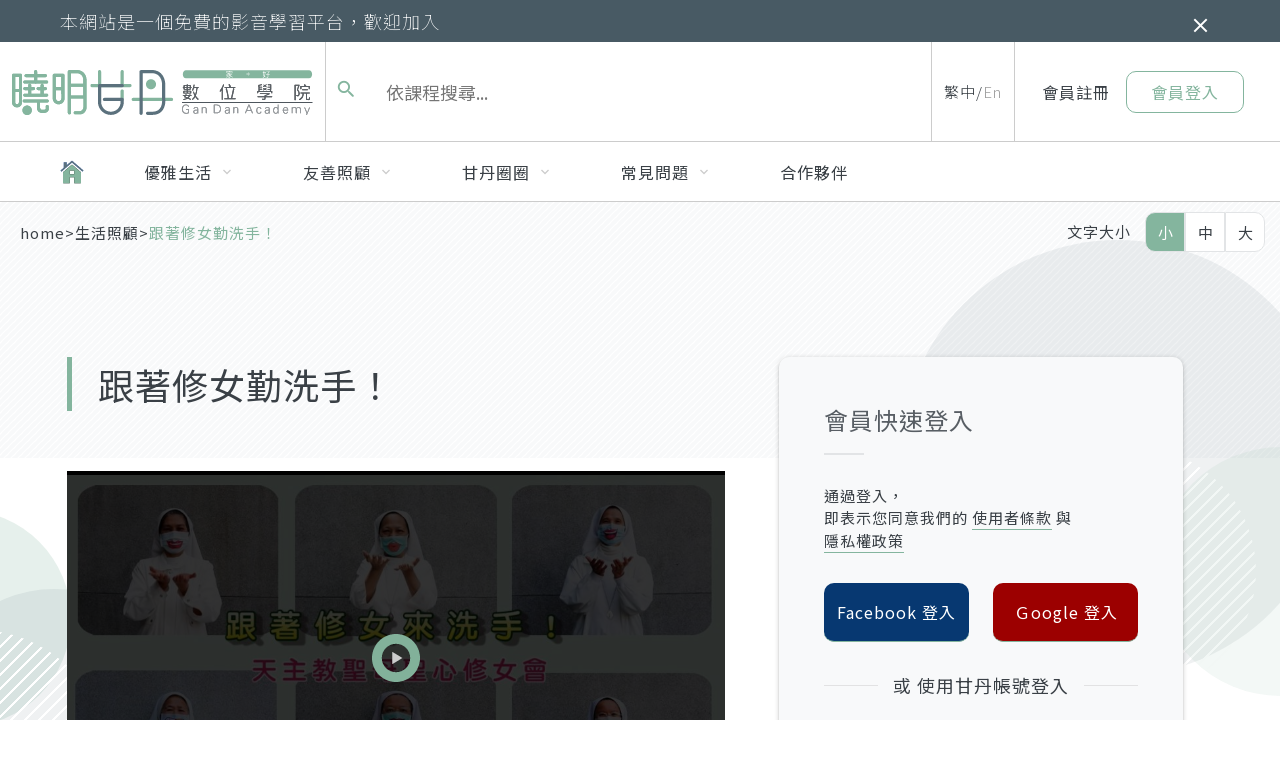

--- FILE ---
content_type: text/html; charset=UTF-8
request_url: https://1993gd.org/course_detail?q=337
body_size: 21048
content:






<!DOCTYPE html>
<html>
<head>
	<!-- Global site tag (gtag.js) - Google Analytics -->
<script async src="https://www.googletagmanager.com/gtag/js?id=UA-131560424-1"></script>
<script>
  window.dataLayer = window.dataLayer || [];
  function gtag(){dataLayer.push(arguments);}
  gtag('js', new Date());

  gtag('config', 'UA-131560424-1');
</script>


<meta charset="utf-8">
<meta http-equiv="X-UA-Compatible" content="IE=edge">
<meta name="viewport" content="width=device-width, initial-scale=1.0">

<link rel="icon" href="/home/images/favicon.ico" type="image/x-icon"/>
<link rel="shortcut icon" href="/home/images/favicon.ico" type="image/x-icon"/>

<meta name="description" content="「內」、「外」、「夾」、「弓」、「大」、「立」、「腕」洗手口訣你背起來了嗎？勤洗手才是防疫的重點！讓我們一起勤洗手，遠離病菌！另外還有曉明長青志願服務隊版本的唷~#黃瑽寧醫師健康講堂#十二街洗手挑戰原曲名：十二街雷格（12th Street Rag by Euday L. Bowman）50後的你，其實一點也不老，只要心保持年輕、開放，依舊能夠優雅、充實的過生活。這時候的你，對於時間及金錢有更多的">

<meta itemprop="name" content="曉明甘丹數位學院">
<meta itemprop="description" content="「內」、「外」、「夾」、「弓」、「大」、「立」、「腕」洗手口訣你背起來了嗎？勤洗手才是防疫的重點！讓我們一起勤洗手，遠離病菌！另外還有曉明長青志願服務隊版本的唷~#黃瑽寧醫師健康講堂#十二街洗手挑戰原曲名：十二街雷格（12th Street Rag by Euday L. Bowman）50後的你，其實一點也不老，只要心保持年輕、開放，依舊能夠優雅、充實的過生活。這時候的你，對於時間及金錢有更多的">

<meta property="og:title" content="【曉明甘丹數位學院】跟著修女勤洗手！" >
<meta property="og:site_name" content="曉明甘丹數位學院" />
<meta property="og:description" content="「內」、「外」、「夾」、「弓」、「大」、「立」、「腕」洗手口訣你背起來了嗎？勤洗手才是防疫的重點！讓我們一起勤洗手，遠離病菌！另外還有曉明長青志願服務隊版本的唷~#黃瑽寧醫師健康講堂#十二街洗手挑戰原曲名：十二街雷格（12th Street Rag by Euday L. Bowman）50後的你，其實一點也不老，只要心保持年輕、開放，依舊能夠優雅、充實的過生活。這時候的你，對於時間及金錢有更多的" >
<meta property="og:image" content="https://1993gd.org/uploads/class/20200414091211_337.JPG" />	<title>【曉明甘丹數位學院】跟著修女勤洗手！</title>
	<link rel="stylesheet" href="/home/css/normalize.css">
<link rel="stylesheet" href="/home/css/layout.css">
<link rel="stylesheet" href="/home/fonts/fontawesome/css/fontawesome-all.min.css">

<link rel="stylesheet" href="/home/js/jquery-ui-1.12.1/jquery-ui.css">

<link rel="stylesheet" href="/home/js/video-js-7.2.2/video-js.min.css">
<link rel="stylesheet" href="/home/js/slick/slick.css">
<link rel="stylesheet" href="/home/js/slick/slick-theme.css">
<link rel="stylesheet" href="/home/fonts/customFonts/style.css">

<link rel="stylesheet" href="/home/css/style.css">
<link rel="stylesheet" href="/home/css/animate.css">
<link rel="stylesheet" href="/home/css/style01.css">

<script src="/home/js/jquery-3.2.1.min.js"></script>

<script> 
    const lang = 'tw'
</script></head>
<body class="course_detail">
  
<div id="fb-root"></div>
  <script>(function(d, s, id) {
    var js, fjs = d.getElementsByTagName(s)[0];
    if (d.getElementById(id)) return;
    js = d.createElement(s); js.id = id;
    js.src = "https://connect.facebook.net/en_US/sdk.js#xfbml=1&version=v3.0";
    fjs.parentNode.insertBefore(js, fjs);
  }(document, 'script', 'facebook-jssdk'));</script>  <div class="mobileTop">
	<div class="mobileHeader">
		<div class="mobile-logo">
			<a href="/">
				<img src="/home/images/mobileLogo.svg" alt="">
			</a>
		</div>
		<div class="mobileHeader__Right">
			<div class="mobileHeader__Search">
				<span class="icon cusIcon-search"></span>
			</div>
						<div class="hamburger">
				<img src="/home/images/hamburger.svg" alt="">
			</div>
		</div>
	</div>
	<div class="mobileMenuBlock">
		<div class="mobileMenuBlock__Bg"></div>
		<div class="mobileMenuBoxArea">
			<div class="mobileMenuBlock__Top">
				<div class="mobileMenuBlock__logo">
					<img src="/home/images/mobileLogo.svg" alt="">
				</div>
				<div class="mobileMenuBlock__Close"><span class="cusIcon-close"></span></div>
			</div>
			<div class="mobileMenuBlock__Bottom">

			
				<div class="mobileMenuBox">
					<ul class="mobileMenu">
						

						
						<li class="more  " >
							<a   href="javascript:void(0);"   >
								<span class="text">優雅生活</span>
							</a>

															<ul>
																			<li><a href="course?cate=31"><span class="text">保持健康</span></a></li>
																			<li><a href="course?cate=51"><span class="text">輕鬆運動</span></a></li>
																			<li><a href="course?cate=20"><span class="text">樂在學習</span></a></li>
																			<li><a href="course?cate=17"><span class="text">飲食生活</span></a></li>
																			<li><a href="course?cate=35"><span class="text">休閒娛樂</span></a></li>
										
								</ul>
								
						</li>
						
						<li class="more  " >
							<a   href="javascript:void(0);"   >
								<span class="text">友善照顧</span>
							</a>

															<ul>
																			<li><a href="course?cate=50"><span class="text">居家照顧</span></a></li>
																			<li><a href="course?cate=53"><span class="text">生活照顧</span></a></li>
																			<li><a href="course?cate=24"><span class="text">輔具介紹</span></a></li>
																			<li><a href="course?cate=55"><span class="text">安全移動</span></a></li>
																			<li><a href="course?cate=40"><span class="text">環境評估</span></a></li>
										
								</ul>
								
						</li>
						

						<li class="more ">
							<a href="javascript:void(0)">
								<span class="text">甘丹圈圈</span>
							</a>
							<ul>
																	<li><a href="news?cate=46"><span class="text">志願服務</span></a></li>
																	<li><a href="news?cate=14"><span class="text">心路分享</span></a></li>
																	<li><a href="news?cate=13"><span class="text">專家觀點</span></a></li>
																	<li><a href="news?cate=15"><span class="text">安可人生</span></a></li>
																	<li><a href="news?cate=27"><span class="text">資源介紹</span></a></li>
									
							</ul>
						</li>
						<li class="more ">
							<a href="javascript:void(0)">
								<span class="text">常見問題</span>
							</a>
							<ul>
																	<li><a href="faq?cate=16"><span class="text">關於會員</span></a></li>
																	<li><a href="faq?cate=12"><span class="text">關於課程</span></a></li>
															</ul>
						</li>
						<li class="">
							<a href="partner">
								<span class="text">合作夥伴</span>
							</a>
						</li>
						<li class="">
							<a href="about">
								<span class="text">甘丹介紹</span>
							</a>
						</li>
						<li class="more ">
							<a href="javascript:void(0);">
								<span class="text">會員中心</span>
							</a>
							<ul>
								<li><a href="logout/out"><span class="text">會員登出</span></a></li>
								<li><a href="member"><span class="text">會員中心</span></a></li>
								<li><a href="member?Co=star"><span class="text">榮譽達標記錄</span></a></li>
								<li><a href="member?Co=test"><span class="text">測驗紀錄</span></a></li>
								<li><a href="member?Co=data"><span class="text">修改會員資料</span></a></li>
								<li><a href="member?Co=course"><span class="text">學習瀏覽紀錄</span></a></li>
								<li><a href="member?Co=message"><span class="text">會員訊息公告</span></a></li>
							</ul>
						</li>
						<li class="">
							<a href="contact">
								<span class="text">聯絡我們</span>
							</a>
						</li>
					</ul>
				</div>
			</div>
		</div>
	</div>
	<div class="mobileSearch">
		<button class="mobileSearch__Back"><span class="icon cusIcon-arrow_back"></span></button>
		<form action="course" id="mobileSearchForm">
				<span class="icon cusIcon-search"></span>
				<input type="text" name="Search" id="mobileSearchInput">
		</form>
	</div>
</div>

<div class="mobile-bottom">
			<ul class="mobileBottomMenuList">
			<li>
				<a href="memberFeature?Co=login" class="btn" href="memberFeature" >會員登入</a>
			</li>
			<li>
			<a class="btn btn--border" href="memberFeature?Co=register">會員註冊</a>
			</li>
		</ul>
		
</div>
	
    <div class="headerTip">
      <span class="headerTip__text">本網站是一個免費的影音學習平台，歡迎加入</span>
      
      
      <button class="headerTip__Close hidden-md-down"> <span class="icon cusIcon-close"></span> </button>
      <button class="headerTip__Close hidden-md-up"> <span class="btn btn--border">關閉</span> </button>

    </div>
	<div class="wrapper">
		<header>
  <div class="headerTop">
    <h1 class="headerLogo">
      <a href="/">
        <img src="/home/images/logo.svg" alt="" class="whiteHeader-logo">
        <img src="/home/images/logo_white.svg" alt="" class="blackHeader-logo">
      </a>
    </h1>
    <form class="headerSearch" action="course" method="get" name="form1" id="form1">
      <label for="h-Search">
        <span class="icon cusIcon-search" onclick="document.forms['form1'].submit();" ></span>
        <input type="text" id="Search" name="Search" placeholder="依課程搜尋...">
      </label>
    </form>
    <div class="headerLang">
      <a class="active" href="/tw/course_detail?q=337">繁中</a>
      <a  href="/en/course_detail?q=337">En</a>  
    </div>
    <div class="headerMember">
            <div class="headerMember__Area">
        <a href="memberFeature?Co=register">會員註冊</a>
        <a href="memberFeature" class="btn btn--border">會員登入</a>
      </div>
      
          </div>
  </div>
  <div class="nav">
    <a class="navHome" href="/">
      <!-- <a ></a> -->
    </a>
    <ul class="navMenu">

            <li class="more " data-menuid="8">
        <a href="javascript:void(0);">
          <span>優雅生活</span>
        </a>
      </li>
            <li class="more " data-menuid="10">
        <a href="javascript:void(0);">
          <span>友善照顧</span>
        </a>
      </li>
      
      <li class="more " data-menuid="46">
        <a href="javascript:void(0);">
          <span>甘丹圈圈</span>
        </a>
      </li>
      <li class="more " data-menuid="16">
        <a href="javascript:void(0);">
          <span>常見問題</span>
        </a>
      </li>
      <li class="" data-menuid="5">
        <a href="partner">
          <span>合作夥伴</span>
        </a>
      </li>
    </ul>
    <div class="navSubMenuArea">


      
      <ul class="navSubMenu" data-cateid="8">
        
        <li><a href="course?cate=31">保持健康</a></li>
        
        <li><a href="course?cate=51">輕鬆運動</a></li>
        
        <li><a href="course?cate=20">樂在學習</a></li>
        
        <li><a href="course?cate=17">飲食生活</a></li>
        
        <li><a href="course?cate=35">休閒娛樂</a></li>
        
      </ul>
      
      <ul class="navSubMenu" data-cateid="10">
        
        <li><a href="course?cate=50">居家照顧</a></li>
        
        <li><a href="course?cate=53">生活照顧</a></li>
        
        <li><a href="course?cate=24">輔具介紹</a></li>
        
        <li><a href="course?cate=55">安全移動</a></li>
        
        <li><a href="course?cate=40">環境評估</a></li>
        
      </ul>
        


      <ul class="navSubMenu" data-cateid="46">
           
          <li><a href="news?cate=46">志願服務</a></li>
           
          <li><a href="news?cate=14">心路分享</a></li>
           
          <li><a href="news?cate=13">專家觀點</a></li>
           
          <li><a href="news?cate=15">安可人生</a></li>
           
          <li><a href="news?cate=27">資源介紹</a></li>
            
      </ul>

      <ul class="navSubMenu" data-cateid="16">
           
          <li><a href="faq?cate=16">關於會員</a></li>
           
          <li><a href="faq?cate=12">關於課程</a></li>
            
      </ul>

    </div>
  </div>
</header>		<div class="pagesTitleBlock smallSize">
  </div>

<div class="pagesTitleBlock__Bottom">
  <div class="pagesTitleBlock__BottomLeft">
    

<ul class="breadcrumbs">
  <li><a href="share">home</a></li><li><a href="course?cate=53">生活照顧</a></li><li><a >跟著修女勤洗手！</a></li></ul>  </div>
  <div class="pagesTitleBlock__BottomRight">
    <div class="fontSizeController">
  <div class="fontSizeController__Box">
    <span class="fontSizeController__Title">文字大小</span>
    <ul class="fontSizeController__List">
      <li class="active"><a href="javascript:void(0);">小</a></li>
      <li><a href="javascript:void(0);">中</a></li>
      <li><a href="javascript:void(0);">大</a></li>
    </ul>
  </div>
  
</div>	
  </div>
</div>	
		<div class="main">
      <div class="circleStage">
  <div class="circleBubble circleBubble_01" data-direction="up" data-speed="0.5" style="background:url('/home/images/mainCircle_01.svg')no-repeat center center / 100%"><img src="/home/images/mainCircle_01.svg" style="opacity:0"></div>
  <div class="circleBubble circleBubble_02" data-direction="up" data-speed="0.6" style="background:url('/home/images/mainCircle_02.svg')no-repeat center center / 100%"><img src="/home/images/mainCircle_02.svg" style="opacity:0"></div>
  <div class="circleBubble circleBubble_03" data-direction="up" data-speed="0.4" style="background:url('/home/images/mainCircle_03.svg')no-repeat center center / 100%"><img src="/home/images/mainCircle_03.svg" style="opacity:0"></div>
  <div class="circleBubble circleBubble_04" data-direction="up" data-speed="0.8" style="background:url('/home/images/mainCircle_04.svg')no-repeat center center / 100%"><img src="/home/images/mainCircle_04.svg" style="opacity:0"></div>
  <div class="circleBubble circleBubble_05" data-direction="up" data-speed="0.55" style="background:url('/home/images/mainCircle_05.svg')no-repeat center center / 100%"><img src="/home/images/mainCircle_05.svg" style="opacity:0"></div>
  <div class="circleBubble circleBubble_06" data-direction="up" data-speed="0.85" style="background:url('/home/images/mainCircle_06.svg')no-repeat center center / 100%"><img src="/home/images/mainCircle_06.svg" style="opacity:0"></div>
  <div class="circleBubble circleBubble_07" data-direction="up" data-speed="0.65" style="background:url('/home/images/mainCircle_07.svg')no-repeat center center / 100%"><img src="/home/images/mainCircle_07.svg" style="opacity:0"></div>
</div>      <div class="container">
        <div class="layoutRightSide layoutRightSide--BigSideBar">
          <div class="layoutRightSide__side">
            <div class="hidden-md-down">
            <div class="memberCard" data-login="0">
    <div class="grayLineTitle">會員快速登入</div>
  <p class="memberCard__Desc">
    通過登入，<br>即表示您同意我們的 <a href="policy">使用者條款</a> 與 <a href="privacy">隱私權政策</a>  </p>
  <div class="flexBox">
    <div class="col-xs-12 col-sm-6">
      <a class="socialLoginBtn socialLoginBtn--facebook" href="Oauth_login/login">Facebook 登入</a>
    </div>
    <div class="col-xs-12 col-sm-6">
      <a class="socialLoginBtn socialLoginBtn--google" href="g_login">Ｇoogle 登入</a>
    </div>
  </div>
  <div class="lineThroughTitle"><span class="text">或 使用甘丹帳號登入</span></div>
  <form action="" class="commonForm" id="memberLoginForm">
    <div class="formBox formBox--input">
      <label for="memberLoginForm_userID" class="formBox__Label">
        <div class="formTitle must">帳號</div>
        <div class="formBox__item">
          <input type="email" name="memberLoginForm_userID" id="memberLoginForm_userID" placeholder="請輸入您的帳號﹙E-Mail﹚">
        </div>
      </label>
      <div class="formBox__noticeText"></div>
    </div>
    <div class="formBox formBox--input">
      <label for="memberLoginForm_userPWD" class="formBox__Label">
        <div class="formTitle must">密碼</div>
        <div class="formBox__item">
          <input type="password" name="memberLoginForm_userPWD" id="memberLoginForm_userPWD" placeholder="請輸入您的密碼">
        </div>
      </label>
      <div class="formBox__noticeText"></div>
    </div>
    <div class="failText"></div>
    <button href="javascript:void(0);" class="btn memberLoginBtn">立即登入</button>
  </form>
  <div class="memberCard__Link">
    <div class="col">
      尚未成為會員？ <a href="memberFeature?Co=register">立即註冊</a>
    </div>
    <div class="col">
      <a href="memberFeature?Co=password">忘記密碼？</a>
    </div>
  </div>
  </div>            </div>
            
            <div class="hidden-md-down">
              <div class="tagCloudBlock">
  <div class="grayLineTitle">
    <span class="grayLineTitle__text">熱門標籤雲</span>
  </div>
  <ul class="tagCloudList">

      <li class="tagCloudList__Item">
      <a class="tagCloudList__ItemArea" href="course?tag=16">
        <span class="tagCloudList__text">輕鬆運動</span>
        <span class="tagCloudList__count">45</span>
      </a>
    </li>
      <li class="tagCloudList__Item">
      <a class="tagCloudList__ItemArea" href="course?tag=14">
        <span class="tagCloudList__text">保持健康</span>
        <span class="tagCloudList__count">111</span>
      </a>
    </li>
      <li class="tagCloudList__Item">
      <a class="tagCloudList__ItemArea" href="course?tag=22">
        <span class="tagCloudList__text">生活照顧</span>
        <span class="tagCloudList__count">67</span>
      </a>
    </li>
      <li class="tagCloudList__Item">
      <a class="tagCloudList__ItemArea" href="course?tag=26">
        <span class="tagCloudList__text">居家照顧</span>
        <span class="tagCloudList__count">44</span>
      </a>
    </li>
      <li class="tagCloudList__Item">
      <a class="tagCloudList__ItemArea" href="course?tag=17">
        <span class="tagCloudList__text">樂在學習</span>
        <span class="tagCloudList__count">20</span>
      </a>
    </li>
      <li class="tagCloudList__Item">
      <a class="tagCloudList__ItemArea" href="course?tag=27">
        <span class="tagCloudList__text">休閒娛樂</span>
        <span class="tagCloudList__count">31</span>
      </a>
    </li>
      <li class="tagCloudList__Item">
      <a class="tagCloudList__ItemArea" href="course?tag=18">
        <span class="tagCloudList__text">飲食生活</span>
        <span class="tagCloudList__count">36</span>
      </a>
    </li>
      <li class="tagCloudList__Item">
      <a class="tagCloudList__ItemArea" href="course?tag=23">
        <span class="tagCloudList__text">安全移動</span>
        <span class="tagCloudList__count">11</span>
      </a>
    </li>
      <li class="tagCloudList__Item">
      <a class="tagCloudList__ItemArea" href="course?tag=25">
        <span class="tagCloudList__text">環境評估</span>
        <span class="tagCloudList__count">7</span>
      </a>
    </li>
      <li class="tagCloudList__Item">
      <a class="tagCloudList__ItemArea" href="course?tag=24">
        <span class="tagCloudList__text">輔具介紹</span>
        <span class="tagCloudList__count">9</span>
      </a>
    </li>
    

  </ul>
</div>            </div>
          </div>
          <div class="layoutRightSide__main">
            
            <div class="courseDetailBlock">
  <div class="detailTopBlock">
    <h1 class="greenLineTitle">跟著修女勤洗手！</h1>
  </div>
 <div class="flexBox">
    <div class="col-sm-12 mbGap0">
    <div class="videoBlock" data-course-id="337"  data-login="0"  data-success-percent="70">
      <video id="my-video" class="video-js" controls preload="auto" poster="/uploads/class/20200414091211_337.JPG" width="100%" data-video-src="https://cdn.1993gd.org/2020%E4%B8%8A%E6%9E%B6%E5%BD%B1%E7%89%87/%23337+Nun+washing+hands(100MB).mp4">
        <source src="https://cdn.1993gd.org/2020%E4%B8%8A%E6%9E%B6%E5%BD%B1%E7%89%87/%23337+Nun+washing+hands(100MB).mp4" type='video/mp4'>
        <p class="vjs-no-js">To view this video please enable JavaScript, and consider upgrading to a web browser that
          <a href="https://videojs.com/html5-video-support/" target="_blank">supports HTML5 video</a>
        </p>
      </video>
    </div>
  </div>
</div>
<div class="detailContentBlock">
    <div class="flexBox">
      <div class="col-sm-12 mbGap40">
    <div class="peopleCount peopleCount--bigger peopleCount--cis1">瀏覽人次 > 7142 人</div>
    <div class="detailShare">
      <div class="detailShare_Icon">
        <a href="javascript:void(0);" onclick="window.open('https://www.facebook.com/sharer/sharer.php?kid_directed_site=0&sdk=joey&u=http%3A%2F%2F1993gd.org%2Fcourse_detail%3Fq%3D337','Facebook Share', config='height=500,width=500')" target="_blank">
          <img src="/home/images/share_facebook.svg" alt="">
        </a>
      </div>
    </div>
    <div class="editorBlocks">
     <p>「內」、「外」、「夾」、「弓」、「大」、「立」、「腕」</p><p>洗手口訣你背起來了嗎？</p><p>勤洗手才是防疫的重點！</p><p>讓我們一起勤洗手，遠離病菌！</p><p><br></p><p>另外還有<a href="https://1993gd.org/course_detail?q=333" target="_blank">曉明長青志願服務隊</a>版本的唷~</p><p><br></p><p>#黃瑽寧醫師健康講堂</p><p>#十二街洗手挑戰</p><p>原曲名：十二街雷格（12th Street Rag by Euday L. Bowman）</p><hr class="hr" style=""><p>50後的你，其實一點也不老，只要心保持年輕、開放，依舊能夠優雅、充實的過生活。</p><p>這時候的你，對於時間及金錢有更多的運用，讓我們開始享受生活、繼續完成屬於自己未完成的夢想。好好地為自己生活吧！</p><p>&nbsp;</p><p>曉明甘丹數位學院是一個以「優雅生活」、「友善照顧」為兩大主題的數位學習網站，以影音的方式呈現，讓你免費在網站上瀏覽健康、飲食、居家照顧、輔具等資源，你所需要且關心的議題。</p><p>讓我們與你一起開啟優雅的50後生活！</p><p>&nbsp;</p><p>『優雅生活』－保持健康、輕鬆運動、飲食生活、樂在學習、休閒娛樂。</p><p>「老」可以很自在、很充實，在曉明甘丹網站中，每天都能獲得不一樣的資訊，豐富你的生活。</p><p>『友善照顧』－居家照顧、生活照顧、輔具介紹、安全移動、環境評估。</p><p>「照顧」路上的你不孤單，曉明甘丹網站中的照顧技巧及知識，簡單易懂，減輕你的照顧壓力。</p><p>&nbsp;</p><p>Ø&nbsp;&nbsp;歡迎追蹤曉明甘丹數位學院臉書粉絲專頁：<a href="https://www.facebook.com/GanDan2018/" target="_blank" style="color: rgb(58, 64, 70);">https://www.facebook.com/GanDan2018/</a></p><p>Ø&nbsp;&nbsp;歡迎加入曉明甘丹數位學院LINE@：</p><p>搜尋ID：@gandan</p><p>LINE@：<a href="http://line.me/ti/p/%40nvb3485w" target="_blank" style="color: rgb(58, 64, 70);">http://line.me/ti/p/%40nvb3485w</a></p><p>Ø&nbsp;&nbsp;曉明基金會提供長青教育服務、長照服務、婦女服務、靈修服務，更多曉明的服務請搜尋→財團法人天主教曉明社會福利基金會</p><p><a href="http://www.lkk.org.tw/" target="_blank" style="color: rgb(58, 64, 70);">http://www.lkk.org.tw/</a></p>    </div>
</div>
    <div class="col-sm-12">
        <div class="hidden-md-up detailContentBtn">
                  </div>
      </div>
    </div>
  </div>
    <div class="recommendCourse">
  <h2 class="grayLineTitle">
    <span class="grayLineTitle__text">推薦課程</span>
  </h2>
  <div class="recommendCourseSlickBox">
    <ul class="itemList cardList courseList">
            <li class="item">
        <a class="cards" href="course_detail?q=453">
          <div class="card__corner card__corner--"></div>
          <div class="cards__ImgBox">
            <div class="itemImg itemImg--video">
              <img src="/uploads/class/20210629171130_453.jpg">
            </div>
          </div>
          <div class="cards__TextSpaceBox">
            <div class="cards__TextBox">
              <h3 class="itemTitle">低衝擊心肺有氧</h3>
              <p class="itemDesc">課程內容簡述</p>
              <div class="cards__Status grayLineBox grayLineBox--Bottom">
                              </div>
              <div class="peopleCount">瀏覽人次 > 4636 人</div>
            </div>
          </div>
        </a>
      </li>
         <li class="item">
        <a class="cards" href="course_detail?q=432">
          <div class="card__corner card__corner--"></div>
          <div class="cards__ImgBox">
            <div class="itemImg itemImg--video">
              <img src="/uploads/class/20210506105519_432.jpg">
            </div>
          </div>
          <div class="cards__TextSpaceBox">
            <div class="cards__TextBox">
              <h3 class="itemTitle">優雅甘丹。5/5 Never too late 打造更美好的自己</h3>
              <p class="itemDesc">課程內容簡述</p>
              <div class="cards__Status grayLineBox grayLineBox--Bottom">
                              </div>
              <div class="peopleCount">瀏覽人次 > 3967 人</div>
            </div>
          </div>
        </a>
      </li>
         <li class="item">
        <a class="cards" href="course_detail?q=430">
          <div class="card__corner card__corner--"></div>
          <div class="cards__ImgBox">
            <div class="itemImg itemImg--video">
              <img src="/uploads/class/20210505094017_430.jpg">
            </div>
          </div>
          <div class="cards__TextSpaceBox">
            <div class="cards__TextBox">
              <h3 class="itemTitle">優雅甘丹。5/4 骨鬆保健報你知</h3>
              <p class="itemDesc">課程內容簡述</p>
              <div class="cards__Status grayLineBox grayLineBox--Bottom">
                              </div>
              <div class="peopleCount">瀏覽人次 > 4012 人</div>
            </div>
          </div>
        </a>
      </li>
         <li class="item">
        <a class="cards" href="course_detail?q=428">
          <div class="card__corner card__corner--"></div>
          <div class="cards__ImgBox">
            <div class="itemImg itemImg--video">
              <img src="/uploads/class/20210504144635_428.jpg">
            </div>
          </div>
          <div class="cards__TextSpaceBox">
            <div class="cards__TextBox">
              <h3 class="itemTitle">優雅甘丹。5/3 銀髮鬥志-老年靈修生活 </h3>
              <p class="itemDesc">課程內容簡述</p>
              <div class="cards__Status grayLineBox grayLineBox--Bottom">
                              </div>
              <div class="peopleCount">瀏覽人次 > 4116 人</div>
            </div>
          </div>
        </a>
      </li>
         <li class="item">
        <a class="cards" href="course_detail?q=427">
          <div class="card__corner card__corner--"></div>
          <div class="cards__ImgBox">
            <div class="itemImg itemImg--video">
              <img src="/uploads/class/20210429101647_427.jpg">
            </div>
          </div>
          <div class="cards__TextSpaceBox">
            <div class="cards__TextBox">
              <h3 class="itemTitle">青光眼來襲，多數沒自覺！正確診斷不只測眼壓，眼科醫師圖文解說</h3>
              <p class="itemDesc">課程內容簡述</p>
              <div class="cards__Status grayLineBox grayLineBox--Bottom">
                              </div>
              <div class="peopleCount">瀏覽人次 > 5150 人</div>
            </div>
          </div>
        </a>
      </li>
         <li class="item">
        <a class="cards" href="course_detail?q=425">
          <div class="card__corner card__corner--"></div>
          <div class="cards__ImgBox">
            <div class="itemImg itemImg--video">
              <img src="/uploads/class/20210429093300_425.jpg">
            </div>
          </div>
          <div class="cards__TextSpaceBox">
            <div class="cards__TextBox">
              <h3 class="itemTitle">血壓多少才OK？有什麼症狀？高血壓最基礎知識（圖解懶人包）</h3>
              <p class="itemDesc">課程內容簡述</p>
              <div class="cards__Status grayLineBox grayLineBox--Bottom">
                              </div>
              <div class="peopleCount">瀏覽人次 > 5023 人</div>
            </div>
          </div>
        </a>
      </li>
         <li class="item">
        <a class="cards" href="course_detail?q=426">
          <div class="card__corner card__corner--"></div>
          <div class="cards__ImgBox">
            <div class="itemImg itemImg--video">
              <img src="/uploads/class/20210429095253_426.jpg">
            </div>
          </div>
          <div class="cards__TextSpaceBox">
            <div class="cards__TextBox">
              <h3 class="itemTitle">下肢周邊動脈阻塞，介入治療、保養重點，專家圖解</h3>
              <p class="itemDesc">課程內容簡述</p>
              <div class="cards__Status grayLineBox grayLineBox--Bottom">
                              </div>
              <div class="peopleCount">瀏覽人次 > 4559 人</div>
            </div>
          </div>
        </a>
      </li>
         <li class="item">
        <a class="cards" href="course_detail?q=422">
          <div class="card__corner card__corner--"></div>
          <div class="cards__ImgBox">
            <div class="itemImg itemImg--video">
              <img src="/uploads/class/20210408104725_422.jpg">
            </div>
          </div>
          <div class="cards__TextSpaceBox">
            <div class="cards__TextBox">
              <h3 class="itemTitle">癌友自療-與癌共處</h3>
              <p class="itemDesc">課程內容簡述</p>
              <div class="cards__Status grayLineBox grayLineBox--Bottom">
                              </div>
              <div class="peopleCount">瀏覽人次 > 4260 人</div>
            </div>
          </div>
        </a>
      </li>
         <li class="item">
        <a class="cards" href="course_detail?q=419">
          <div class="card__corner card__corner--"></div>
          <div class="cards__ImgBox">
            <div class="itemImg itemImg--video">
              <img src="/uploads/class/20210331161314_419.jpg">
            </div>
          </div>
          <div class="cards__TextSpaceBox">
            <div class="cards__TextBox">
              <h3 class="itemTitle">自癒力教室-你夠水嗎?別讓缺水成為健康潰堤的關鍵!</h3>
              <p class="itemDesc">課程內容簡述</p>
              <div class="cards__Status grayLineBox grayLineBox--Bottom">
                              </div>
              <div class="peopleCount">瀏覽人次 > 4178 人</div>
            </div>
          </div>
        </a>
      </li>
         <li class="item">
        <a class="cards" href="course_detail?q=418">
          <div class="card__corner card__corner--"></div>
          <div class="cards__ImgBox">
            <div class="itemImg itemImg--video">
              <img src="/uploads/class/20210331155820_418.jpg">
            </div>
          </div>
          <div class="cards__TextSpaceBox">
            <div class="cards__TextBox">
              <h3 class="itemTitle">自癒力教室-找回食物好滋味</h3>
              <p class="itemDesc">課程內容簡述</p>
              <div class="cards__Status grayLineBox grayLineBox--Bottom">
                              </div>
              <div class="peopleCount">瀏覽人次 > 4209 人</div>
            </div>
          </div>
        </a>
      </li>
         <li class="item">
        <a class="cards" href="course_detail?q=417">
          <div class="card__corner card__corner--"></div>
          <div class="cards__ImgBox">
            <div class="itemImg itemImg--video">
              <img src="/uploads/class/20210331143356_417.jpg">
            </div>
          </div>
          <div class="cards__TextSpaceBox">
            <div class="cards__TextBox">
              <h3 class="itemTitle">護膝運動</h3>
              <p class="itemDesc">課程內容簡述</p>
              <div class="cards__Status grayLineBox grayLineBox--Bottom">
                              </div>
              <div class="peopleCount">瀏覽人次 > 4554 人</div>
            </div>
          </div>
        </a>
      </li>
         <li class="item">
        <a class="cards" href="course_detail?q=415">
          <div class="card__corner card__corner--"></div>
          <div class="cards__ImgBox">
            <div class="itemImg itemImg--video">
              <img src="/uploads/class/20210322115207_415.jpg">
            </div>
          </div>
          <div class="cards__TextSpaceBox">
            <div class="cards__TextBox">
              <h3 class="itemTitle">自癒力教室-人際四妙招</h3>
              <p class="itemDesc">課程內容簡述</p>
              <div class="cards__Status grayLineBox grayLineBox--Bottom">
                              </div>
              <div class="peopleCount">瀏覽人次 > 4461 人</div>
            </div>
          </div>
        </a>
      </li>
         <li class="item">
        <a class="cards" href="course_detail?q=414">
          <div class="card__corner card__corner--"></div>
          <div class="cards__ImgBox">
            <div class="itemImg itemImg--video">
              <img src="/uploads/class/20210322111055_414.jpg">
            </div>
          </div>
          <div class="cards__TextSpaceBox">
            <div class="cards__TextBox">
              <h3 class="itemTitle">自癒力教室-輕鬆動腦不失智</h3>
              <p class="itemDesc">課程內容簡述</p>
              <div class="cards__Status grayLineBox grayLineBox--Bottom">
                              </div>
              <div class="peopleCount">瀏覽人次 > 4909 人</div>
            </div>
          </div>
        </a>
      </li>
         <li class="item">
        <a class="cards" href="course_detail?q=412">
          <div class="card__corner card__corner--"></div>
          <div class="cards__ImgBox">
            <div class="itemImg itemImg--video">
              <img src="/uploads/class/20201203131812_412.jpg">
            </div>
          </div>
          <div class="cards__TextSpaceBox">
            <div class="cards__TextBox">
              <h3 class="itemTitle">甘丹來運動：舒緩科技文明病的運動</h3>
              <p class="itemDesc">課程內容簡述</p>
              <div class="cards__Status grayLineBox grayLineBox--Bottom">
                              </div>
              <div class="peopleCount">瀏覽人次 > 5028 人</div>
            </div>
          </div>
        </a>
      </li>
         <li class="item">
        <a class="cards" href="course_detail?q=411">
          <div class="card__corner card__corner--"></div>
          <div class="cards__ImgBox">
            <div class="itemImg itemImg--video">
              <img src="/uploads/class/20201203105446_411.jpg">
            </div>
          </div>
          <div class="cards__TextSpaceBox">
            <div class="cards__TextBox">
              <h3 class="itemTitle">甘丹來運動：居家用具運動</h3>
              <p class="itemDesc">課程內容簡述</p>
              <div class="cards__Status grayLineBox grayLineBox--Bottom">
                              </div>
              <div class="peopleCount">瀏覽人次 > 5208 人</div>
            </div>
          </div>
        </a>
      </li>
         <li class="item">
        <a class="cards" href="course_detail?q=407">
          <div class="card__corner card__corner--"></div>
          <div class="cards__ImgBox">
            <div class="itemImg itemImg--video">
              <img src="/uploads/class/20201130153656_407.jpg">
            </div>
          </div>
          <div class="cards__TextSpaceBox">
            <div class="cards__TextBox">
              <h3 class="itemTitle">我是失智症的高危險族群嗎？</h3>
              <p class="itemDesc">課程內容簡述</p>
              <div class="cards__Status grayLineBox grayLineBox--Bottom">
                              </div>
              <div class="peopleCount">瀏覽人次 > 4793 人</div>
            </div>
          </div>
        </a>
      </li>
         <li class="item">
        <a class="cards" href="course_detail?q=408">
          <div class="card__corner card__corner--"></div>
          <div class="cards__ImgBox">
            <div class="itemImg itemImg--video">
              <img src="/uploads/class/20201130155202_408.jpg">
            </div>
          </div>
          <div class="cards__TextSpaceBox">
            <div class="cards__TextBox">
              <h3 class="itemTitle">淺談安心減壓</h3>
              <p class="itemDesc">課程內容簡述</p>
              <div class="cards__Status grayLineBox grayLineBox--Bottom">
                              </div>
              <div class="peopleCount">瀏覽人次 > 5145 人</div>
            </div>
          </div>
        </a>
      </li>
         <li class="item">
        <a class="cards" href="course_detail?q=405">
          <div class="card__corner card__corner--"></div>
          <div class="cards__ImgBox">
            <div class="itemImg itemImg--video">
              <img src="/uploads/class/20201028113513_405.jpg">
            </div>
          </div>
          <div class="cards__TextSpaceBox">
            <div class="cards__TextBox">
              <h3 class="itemTitle">高齡長者預防跌倒須知</h3>
              <p class="itemDesc">課程內容簡述</p>
              <div class="cards__Status grayLineBox grayLineBox--Bottom">
                                <span class="labelRound">
                  <div class="labelRound__Icon">
                    <img src="/home/images/best.svg" alt="推薦">
                  </div>
                  <div class="labelRound__text">推薦</div>
                </span>
                              </div>
              <div class="peopleCount">瀏覽人次 > 4449 人</div>
            </div>
          </div>
        </a>
      </li>
         <li class="item">
        <a class="cards" href="course_detail?q=404">
          <div class="card__corner card__corner--"></div>
          <div class="cards__ImgBox">
            <div class="itemImg itemImg--video">
              <img src="/uploads/class/20201028094310_404.jpg">
            </div>
          </div>
          <div class="cards__TextSpaceBox">
            <div class="cards__TextBox">
              <h3 class="itemTitle">自癒力教室-多元性運動</h3>
              <p class="itemDesc">課程內容簡述</p>
              <div class="cards__Status grayLineBox grayLineBox--Bottom">
                              </div>
              <div class="peopleCount">瀏覽人次 > 5230 人</div>
            </div>
          </div>
        </a>
      </li>
         <li class="item">
        <a class="cards" href="course_detail?q=403">
          <div class="card__corner card__corner--"></div>
          <div class="cards__ImgBox">
            <div class="itemImg itemImg--video">
              <img src="/uploads/class/20201027164442_403.jpg">
            </div>
          </div>
          <div class="cards__TextSpaceBox">
            <div class="cards__TextBox">
              <h3 class="itemTitle">認識退化性關節炎</h3>
              <p class="itemDesc">課程內容簡述</p>
              <div class="cards__Status grayLineBox grayLineBox--Bottom">
                              </div>
              <div class="peopleCount">瀏覽人次 > 4479 人</div>
            </div>
          </div>
        </a>
      </li>
         <li class="item">
        <a class="cards" href="course_detail?q=402">
          <div class="card__corner card__corner--"></div>
          <div class="cards__ImgBox">
            <div class="itemImg itemImg--video">
              <img src="/uploads/class/20201027160809_402.JPG">
            </div>
          </div>
          <div class="cards__TextSpaceBox">
            <div class="cards__TextBox">
              <h3 class="itemTitle">便秘好困擾！五分鐘腹部運動促進排便順暢</h3>
              <p class="itemDesc">課程內容簡述</p>
              <div class="cards__Status grayLineBox grayLineBox--Bottom">
                              </div>
              <div class="peopleCount">瀏覽人次 > 4614 人</div>
            </div>
          </div>
        </a>
      </li>
         <li class="item">
        <a class="cards" href="course_detail?q=401">
          <div class="card__corner card__corner--"></div>
          <div class="cards__ImgBox">
            <div class="itemImg itemImg--video">
              <img src="/uploads/class/20201027160126_401.jpg">
            </div>
          </div>
          <div class="cards__TextSpaceBox">
            <div class="cards__TextBox">
              <h3 class="itemTitle">中醫養生運動－醫學八段錦Part2</h3>
              <p class="itemDesc">課程內容簡述</p>
              <div class="cards__Status grayLineBox grayLineBox--Bottom">
                              </div>
              <div class="peopleCount">瀏覽人次 > 5154 人</div>
            </div>
          </div>
        </a>
      </li>
         <li class="item">
        <a class="cards" href="course_detail?q=393">
          <div class="card__corner card__corner--"></div>
          <div class="cards__ImgBox">
            <div class="itemImg itemImg--video">
              <img src="/uploads/class/20200930100619_393.JPG">
            </div>
          </div>
          <div class="cards__TextSpaceBox">
            <div class="cards__TextBox">
              <h3 class="itemTitle">自癒力教室-吃出生活中的自癒力</h3>
              <p class="itemDesc">課程內容簡述</p>
              <div class="cards__Status grayLineBox grayLineBox--Bottom">
                              </div>
              <div class="peopleCount">瀏覽人次 > 4539 人</div>
            </div>
          </div>
        </a>
      </li>
         <li class="item">
        <a class="cards" href="course_detail?q=397">
          <div class="card__corner card__corner--"></div>
          <div class="cards__ImgBox">
            <div class="itemImg itemImg--video">
              <img src="/uploads/class/20200930163048_397.jpg">
            </div>
          </div>
          <div class="cards__TextSpaceBox">
            <div class="cards__TextBox">
              <h3 class="itemTitle">面對癌症時，我們可以怎麼做？</h3>
              <p class="itemDesc">課程內容簡述</p>
              <div class="cards__Status grayLineBox grayLineBox--Bottom">
                              </div>
              <div class="peopleCount">瀏覽人次 > 4433 人</div>
            </div>
          </div>
        </a>
      </li>
         <li class="item">
        <a class="cards" href="course_detail?q=400">
          <div class="card__corner card__corner--"></div>
          <div class="cards__ImgBox">
            <div class="itemImg itemImg--video">
              <img src="/uploads/class/20201027145810_400.jpg">
            </div>
          </div>
          <div class="cards__TextSpaceBox">
            <div class="cards__TextBox">
              <h3 class="itemTitle">中醫養生運動－醫學八段錦Part1</h3>
              <p class="itemDesc">課程內容簡述</p>
              <div class="cards__Status grayLineBox grayLineBox--Bottom">
                              </div>
              <div class="peopleCount">瀏覽人次 > 5454 人</div>
            </div>
          </div>
        </a>
      </li>
         <li class="item">
        <a class="cards" href="course_detail?q=399">
          <div class="card__corner card__corner--"></div>
          <div class="cards__ImgBox">
            <div class="itemImg itemImg--video">
              <img src="/uploads/class/20201027141245_399.jpg">
            </div>
          </div>
          <div class="cards__TextSpaceBox">
            <div class="cards__TextBox">
              <h3 class="itemTitle">自癒力教室-久坐的危害</h3>
              <p class="itemDesc">課程內容簡述</p>
              <div class="cards__Status grayLineBox grayLineBox--Bottom">
                              </div>
              <div class="peopleCount">瀏覽人次 > 4768 人</div>
            </div>
          </div>
        </a>
      </li>
         <li class="item">
        <a class="cards" href="course_detail?q=396">
          <div class="card__corner card__corner--"></div>
          <div class="cards__ImgBox">
            <div class="itemImg itemImg--video">
              <img src="/uploads/class/20200930161810_396.jpg">
            </div>
          </div>
          <div class="cards__TextSpaceBox">
            <div class="cards__TextBox">
              <h3 class="itemTitle">骨質疏鬆是老人病？30歲後你也可能是高危險群！</h3>
              <p class="itemDesc">課程內容簡述</p>
              <div class="cards__Status grayLineBox grayLineBox--Bottom">
                              </div>
              <div class="peopleCount">瀏覽人次 > 4648 人</div>
            </div>
          </div>
        </a>
      </li>
         <li class="item">
        <a class="cards" href="course_detail?q=395">
          <div class="card__corner card__corner--"></div>
          <div class="cards__ImgBox">
            <div class="itemImg itemImg--video">
              <img src="/uploads/class/20200930105519_395.jpg">
            </div>
          </div>
          <div class="cards__TextSpaceBox">
            <div class="cards__TextBox">
              <h3 class="itemTitle">甘丹來運動：背脊運動</h3>
              <p class="itemDesc">課程內容簡述</p>
              <div class="cards__Status grayLineBox grayLineBox--Bottom">
                              </div>
              <div class="peopleCount">瀏覽人次 > 4974 人</div>
            </div>
          </div>
        </a>
      </li>
         <li class="item">
        <a class="cards" href="course_detail?q=392">
          <div class="card__corner card__corner--"></div>
          <div class="cards__ImgBox">
            <div class="itemImg itemImg--video">
              <img src="/uploads/class/20200930095225_392.JPG">
            </div>
          </div>
          <div class="cards__TextSpaceBox">
            <div class="cards__TextBox">
              <h3 class="itemTitle">自癒力教室-口腔保健運動</h3>
              <p class="itemDesc">課程內容簡述</p>
              <div class="cards__Status grayLineBox grayLineBox--Bottom">
                              </div>
              <div class="peopleCount">瀏覽人次 > 4440 人</div>
            </div>
          </div>
        </a>
      </li>
         <li class="item">
        <a class="cards" href="course_detail?q=389">
          <div class="card__corner card__corner--"></div>
          <div class="cards__ImgBox">
            <div class="itemImg itemImg--video">
              <img src="/uploads/class/20200929115340_389.jpg">
            </div>
          </div>
          <div class="cards__TextSpaceBox">
            <div class="cards__TextBox">
              <h3 class="itemTitle">5類「好」脂食物，降膽固醇還能控血糖</h3>
              <p class="itemDesc">課程內容簡述</p>
              <div class="cards__Status grayLineBox grayLineBox--Bottom">
                              </div>
              <div class="peopleCount">瀏覽人次 > 5433 人</div>
            </div>
          </div>
        </a>
      </li>
         <li class="item">
        <a class="cards" href="course_detail?q=391">
          <div class="card__corner card__corner--"></div>
          <div class="cards__ImgBox">
            <div class="itemImg itemImg--video">
              <img src="/uploads/class/20200930094437_391.JPG">
            </div>
          </div>
          <div class="cards__TextSpaceBox">
            <div class="cards__TextBox">
              <h3 class="itemTitle">自癒力教室-身體裡的醫生【自癒力】</h3>
              <p class="itemDesc">課程內容簡述</p>
              <div class="cards__Status grayLineBox grayLineBox--Bottom">
                              </div>
              <div class="peopleCount">瀏覽人次 > 4834 人</div>
            </div>
          </div>
        </a>
      </li>
         <li class="item">
        <a class="cards" href="course_detail?q=388">
          <div class="card__corner card__corner--"></div>
          <div class="cards__ImgBox">
            <div class="itemImg itemImg--video">
              <img src="/uploads/class/20200929113458_388.jpg">
            </div>
          </div>
          <div class="cards__TextSpaceBox">
            <div class="cards__TextBox">
              <h3 class="itemTitle">護心這樣動！3式瑜伽讓身體靈活、血管有彈性</h3>
              <p class="itemDesc">課程內容簡述</p>
              <div class="cards__Status grayLineBox grayLineBox--Bottom">
                              </div>
              <div class="peopleCount">瀏覽人次 > 5105 人</div>
            </div>
          </div>
        </a>
      </li>
         <li class="item">
        <a class="cards" href="course_detail?q=390">
          <div class="card__corner card__corner--"></div>
          <div class="cards__ImgBox">
            <div class="itemImg itemImg--video">
              <img src="/uploads/class/20200929132953_390.jpg">
            </div>
          </div>
          <div class="cards__TextSpaceBox">
            <div class="cards__TextBox">
              <h3 class="itemTitle">不想中秋烤肉暴肥？營養師：避開4大熱量地雷食材</h3>
              <p class="itemDesc">課程內容簡述</p>
              <div class="cards__Status grayLineBox grayLineBox--Bottom">
                              </div>
              <div class="peopleCount">瀏覽人次 > 4569 人</div>
            </div>
          </div>
        </a>
      </li>
         <li class="item">
        <a class="cards" href="course_detail?q=387">
          <div class="card__corner card__corner--"></div>
          <div class="cards__ImgBox">
            <div class="itemImg itemImg--video">
              <img src="/uploads/class/20200901142107_387.JPG">
            </div>
          </div>
          <div class="cards__TextSpaceBox">
            <div class="cards__TextBox">
              <h3 class="itemTitle">一日三餐軟食料理-晚餐</h3>
              <p class="itemDesc">課程內容簡述</p>
              <div class="cards__Status grayLineBox grayLineBox--Bottom">
                              </div>
              <div class="peopleCount">瀏覽人次 > 5001 人</div>
            </div>
          </div>
        </a>
      </li>
         <li class="item">
        <a class="cards" href="course_detail?q=386">
          <div class="card__corner card__corner--"></div>
          <div class="cards__ImgBox">
            <div class="itemImg itemImg--video">
              <img src="/uploads/class/20200901141557_386.JPG">
            </div>
          </div>
          <div class="cards__TextSpaceBox">
            <div class="cards__TextBox">
              <h3 class="itemTitle">一日三餐軟食料理-午餐</h3>
              <p class="itemDesc">課程內容簡述</p>
              <div class="cards__Status grayLineBox grayLineBox--Bottom">
                              </div>
              <div class="peopleCount">瀏覽人次 > 4916 人</div>
            </div>
          </div>
        </a>
      </li>
         <li class="item">
        <a class="cards" href="course_detail?q=385">
          <div class="card__corner card__corner--"></div>
          <div class="cards__ImgBox">
            <div class="itemImg itemImg--video">
              <img src="/uploads/class/20200901141744_385.JPG">
            </div>
          </div>
          <div class="cards__TextSpaceBox">
            <div class="cards__TextBox">
              <h3 class="itemTitle">一日三餐軟食料理-早餐</h3>
              <p class="itemDesc">課程內容簡述</p>
              <div class="cards__Status grayLineBox grayLineBox--Bottom">
                              </div>
              <div class="peopleCount">瀏覽人次 > 4786 人</div>
            </div>
          </div>
        </a>
      </li>
         <li class="item">
        <a class="cards" href="course_detail?q=383">
          <div class="card__corner card__corner--"></div>
          <div class="cards__ImgBox">
            <div class="itemImg itemImg--video">
              <img src="/uploads/class/20200901091734_383.jpg">
            </div>
          </div>
          <div class="cards__TextSpaceBox">
            <div class="cards__TextBox">
              <h3 class="itemTitle">腦中風防治症狀-辨識篇</h3>
              <p class="itemDesc">課程內容簡述</p>
              <div class="cards__Status grayLineBox grayLineBox--Bottom">
                              </div>
              <div class="peopleCount">瀏覽人次 > 4740 人</div>
            </div>
          </div>
        </a>
      </li>
         <li class="item">
        <a class="cards" href="course_detail?q=384">
          <div class="card__corner card__corner--"></div>
          <div class="cards__ImgBox">
            <div class="itemImg itemImg--video">
              <img src="/uploads/class/20200901092133_384.jpg">
            </div>
          </div>
          <div class="cards__TextSpaceBox">
            <div class="cards__TextBox">
              <h3 class="itemTitle">腦中風防治時刻-叮嚀篇</h3>
              <p class="itemDesc">課程內容簡述</p>
              <div class="cards__Status grayLineBox grayLineBox--Bottom">
                              </div>
              <div class="peopleCount">瀏覽人次 > 4759 人</div>
            </div>
          </div>
        </a>
      </li>
         <li class="item">
        <a class="cards" href="course_detail?q=381">
          <div class="card__corner card__corner--"></div>
          <div class="cards__ImgBox">
            <div class="itemImg itemImg--video">
              <img src="/uploads/class/20200831143539_381.jpg">
            </div>
          </div>
          <div class="cards__TextSpaceBox">
            <div class="cards__TextBox">
              <h3 class="itemTitle">中醫講堂：提升免疫力 中藥茶飲篇</h3>
              <p class="itemDesc">課程內容簡述</p>
              <div class="cards__Status grayLineBox grayLineBox--Bottom">
                              </div>
              <div class="peopleCount">瀏覽人次 > 5791 人</div>
            </div>
          </div>
        </a>
      </li>
         <li class="item">
        <a class="cards" href="course_detail?q=382">
          <div class="card__corner card__corner--"></div>
          <div class="cards__ImgBox">
            <div class="itemImg itemImg--video">
              <img src="/uploads/class/20200831153435_382.jpg">
            </div>
          </div>
          <div class="cards__TextSpaceBox">
            <div class="cards__TextBox">
              <h3 class="itemTitle">中醫講堂：提升免疫力 飲食篇</h3>
              <p class="itemDesc">課程內容簡述</p>
              <div class="cards__Status grayLineBox grayLineBox--Bottom">
                              </div>
              <div class="peopleCount">瀏覽人次 > 4578 人</div>
            </div>
          </div>
        </a>
      </li>
         <li class="item">
        <a class="cards" href="course_detail?q=380">
          <div class="card__corner card__corner--"></div>
          <div class="cards__ImgBox">
            <div class="itemImg itemImg--video">
              <img src="/uploads/class/20200831140226_380.jpg">
            </div>
          </div>
          <div class="cards__TextSpaceBox">
            <div class="cards__TextBox">
              <h3 class="itemTitle">中醫講堂：提升免疫力 穴道篇</h3>
              <p class="itemDesc">課程內容簡述</p>
              <div class="cards__Status grayLineBox grayLineBox--Bottom">
                              </div>
              <div class="peopleCount">瀏覽人次 > 4901 人</div>
            </div>
          </div>
        </a>
      </li>
         <li class="item">
        <a class="cards" href="course_detail?q=376">
          <div class="card__corner card__corner--"></div>
          <div class="cards__ImgBox">
            <div class="itemImg itemImg--video">
              <img src="/uploads/class/20200805113057_376.JPG">
            </div>
          </div>
          <div class="cards__TextSpaceBox">
            <div class="cards__TextBox">
              <h3 class="itemTitle">夏日乳品入菜輕食料理－鮮果蝦仁沙律佐優格醬</h3>
              <p class="itemDesc">課程內容簡述</p>
              <div class="cards__Status grayLineBox grayLineBox--Bottom">
                              </div>
              <div class="peopleCount">瀏覽人次 > 4783 人</div>
            </div>
          </div>
        </a>
      </li>
         <li class="item">
        <a class="cards" href="course_detail?q=375">
          <div class="card__corner card__corner--"></div>
          <div class="cards__ImgBox">
            <div class="itemImg itemImg--video">
              <img src="/uploads/class/20200805104033_375.jpg">
            </div>
          </div>
          <div class="cards__TextSpaceBox">
            <div class="cards__TextBox">
              <h3 class="itemTitle">呼吸 肌肉放鬆 好簡單！ 精神科醫師 紓壓小撇步</h3>
              <p class="itemDesc">課程內容簡述</p>
              <div class="cards__Status grayLineBox grayLineBox--Bottom">
                              </div>
              <div class="peopleCount">瀏覽人次 > 5617 人</div>
            </div>
          </div>
        </a>
      </li>
         <li class="item">
        <a class="cards" href="course_detail?q=373">
          <div class="card__corner card__corner--"></div>
          <div class="cards__ImgBox">
            <div class="itemImg itemImg--video">
              <img src="/uploads/class/20200803164528_373.jpg">
            </div>
          </div>
          <div class="cards__TextSpaceBox">
            <div class="cards__TextBox">
              <h3 class="itemTitle">中醫講堂：睡眠障礙(失眠)  穴道篇</h3>
              <p class="itemDesc">課程內容簡述</p>
              <div class="cards__Status grayLineBox grayLineBox--Bottom">
                              </div>
              <div class="peopleCount">瀏覽人次 > 4939 人</div>
            </div>
          </div>
        </a>
      </li>
         <li class="item">
        <a class="cards" href="course_detail?q=372">
          <div class="card__corner card__corner--"></div>
          <div class="cards__ImgBox">
            <div class="itemImg itemImg--video">
              <img src="/uploads/class/20200803152131_372.jpg">
            </div>
          </div>
          <div class="cards__TextSpaceBox">
            <div class="cards__TextBox">
              <h3 class="itemTitle">中醫講堂：睡眠障礙(失眠)  飲食篇</h3>
              <p class="itemDesc">課程內容簡述</p>
              <div class="cards__Status grayLineBox grayLineBox--Bottom">
                              </div>
              <div class="peopleCount">瀏覽人次 > 4929 人</div>
            </div>
          </div>
        </a>
      </li>
         <li class="item">
        <a class="cards" href="course_detail?q=368">
          <div class="card__corner card__corner--"></div>
          <div class="cards__ImgBox">
            <div class="itemImg itemImg--video">
              <img src="/uploads/class/20200701153447_368.jpg">
            </div>
          </div>
          <div class="cards__TextSpaceBox">
            <div class="cards__TextBox">
              <h3 class="itemTitle">日照中心是家屬的後盾</h3>
              <p class="itemDesc">課程內容簡述</p>
              <div class="cards__Status grayLineBox grayLineBox--Bottom">
                              </div>
              <div class="peopleCount">瀏覽人次 > 5534 人</div>
            </div>
          </div>
        </a>
      </li>
         <li class="item">
        <a class="cards" href="course_detail?q=365">
          <div class="card__corner card__corner--"></div>
          <div class="cards__ImgBox">
            <div class="itemImg itemImg--video">
              <img src="/uploads/class/20200630161744_365.JPG">
            </div>
          </div>
          <div class="cards__TextSpaceBox">
            <div class="cards__TextBox">
              <h3 class="itemTitle">『清燉獅子頭』補充蛋白質，吃這道就對了！</h3>
              <p class="itemDesc">課程內容簡述</p>
              <div class="cards__Status grayLineBox grayLineBox--Bottom">
                              </div>
              <div class="peopleCount">瀏覽人次 > 5052 人</div>
            </div>
          </div>
        </a>
      </li>
         <li class="item">
        <a class="cards" href="course_detail?q=363">
          <div class="card__corner card__corner--"></div>
          <div class="cards__ImgBox">
            <div class="itemImg itemImg--video">
              <img src="/uploads/class/20200630132518_363.JPG">
            </div>
          </div>
          <div class="cards__TextSpaceBox">
            <div class="cards__TextBox">
              <h3 class="itemTitle">小心頭痛六大警訊</h3>
              <p class="itemDesc">課程內容簡述</p>
              <div class="cards__Status grayLineBox grayLineBox--Bottom">
                              </div>
              <div class="peopleCount">瀏覽人次 > 4990 人</div>
            </div>
          </div>
        </a>
      </li>
         <li class="item">
        <a class="cards" href="course_detail?q=358">
          <div class="card__corner card__corner--"></div>
          <div class="cards__ImgBox">
            <div class="itemImg itemImg--video">
              <img src="/uploads/class/20200630103659_358.png">
            </div>
          </div>
          <div class="cards__TextSpaceBox">
            <div class="cards__TextBox">
              <h3 class="itemTitle">曉明女中喜得社  樂齡健康操</h3>
              <p class="itemDesc">課程內容簡述</p>
              <div class="cards__Status grayLineBox grayLineBox--Bottom">
                              </div>
              <div class="peopleCount">瀏覽人次 > 6900 人</div>
            </div>
          </div>
        </a>
      </li>
         <li class="item">
        <a class="cards" href="course_detail?q=362">
          <div class="card__corner card__corner--"></div>
          <div class="cards__ImgBox">
            <div class="itemImg itemImg--video">
              <img src="/uploads/class/20200630114030_362.JPG">
            </div>
          </div>
          <div class="cards__TextSpaceBox">
            <div class="cards__TextBox">
              <h3 class="itemTitle">甘丹來運動：上肢復健運動</h3>
              <p class="itemDesc">課程內容簡述</p>
              <div class="cards__Status grayLineBox grayLineBox--Bottom">
                              </div>
              <div class="peopleCount">瀏覽人次 > 5083 人</div>
            </div>
          </div>
        </a>
      </li>
         <li class="item">
        <a class="cards" href="course_detail?q=357">
          <div class="card__corner card__corner--"></div>
          <div class="cards__ImgBox">
            <div class="itemImg itemImg--video">
              <img src="/uploads/class/20200617104434_357.png">
            </div>
          </div>
          <div class="cards__TextSpaceBox">
            <div class="cards__TextBox">
              <h3 class="itemTitle">痘痘長哪裡，就用飲食來調理</h3>
              <p class="itemDesc">課程內容簡述</p>
              <div class="cards__Status grayLineBox grayLineBox--Bottom">
                              </div>
              <div class="peopleCount">瀏覽人次 > 7167 人</div>
            </div>
          </div>
        </a>
      </li>
         <li class="item">
        <a class="cards" href="course_detail?q=356">
          <div class="card__corner card__corner--"></div>
          <div class="cards__ImgBox">
            <div class="itemImg itemImg--video">
              <img src="/uploads/class/20200617092925_356.jpg">
            </div>
          </div>
          <div class="cards__TextSpaceBox">
            <div class="cards__TextBox">
              <h3 class="itemTitle">吃西瓜的６大健康益處，不只補水還可解痠痛！</h3>
              <p class="itemDesc">課程內容簡述</p>
              <div class="cards__Status grayLineBox grayLineBox--Bottom">
                              </div>
              <div class="peopleCount">瀏覽人次 > 6112 人</div>
            </div>
          </div>
        </a>
      </li>
         <li class="item">
        <a class="cards" href="course_detail?q=353">
          <div class="card__corner card__corner--"></div>
          <div class="cards__ImgBox">
            <div class="itemImg itemImg--video">
              <img src="/uploads/class/20200527151133_353.jpg">
            </div>
          </div>
          <div class="cards__TextSpaceBox">
            <div class="cards__TextBox">
              <h3 class="itemTitle">甘丹來運動：下肢復健運動</h3>
              <p class="itemDesc">課程內容簡述</p>
              <div class="cards__Status grayLineBox grayLineBox--Bottom">
                              </div>
              <div class="peopleCount">瀏覽人次 > 5306 人</div>
            </div>
          </div>
        </a>
      </li>
         <li class="item">
        <a class="cards" href="course_detail?q=352">
          <div class="card__corner card__corner--"></div>
          <div class="cards__ImgBox">
            <div class="itemImg itemImg--video">
              <img src="/uploads/class/20200527144900_352.JPG">
            </div>
          </div>
          <div class="cards__TextSpaceBox">
            <div class="cards__TextBox">
              <h3 class="itemTitle">中醫講堂：科技文明病 穴道篇</h3>
              <p class="itemDesc">課程內容簡述</p>
              <div class="cards__Status grayLineBox grayLineBox--Bottom">
                              </div>
              <div class="peopleCount">瀏覽人次 > 5182 人</div>
            </div>
          </div>
        </a>
      </li>
         <li class="item">
        <a class="cards" href="course_detail?q=345">
          <div class="card__corner card__corner--"></div>
          <div class="cards__ImgBox">
            <div class="itemImg itemImg--video">
              <img src="/uploads/class/20200430165843_345.jpg">
            </div>
          </div>
          <div class="cards__TextSpaceBox">
            <div class="cards__TextBox">
              <h3 class="itemTitle">喉嚨乾卡卡不是新冠肺炎 鼻涕倒流5大就醫警訊</h3>
              <p class="itemDesc">課程內容簡述</p>
              <div class="cards__Status grayLineBox grayLineBox--Bottom">
                              </div>
              <div class="peopleCount">瀏覽人次 > 6213 人</div>
            </div>
          </div>
        </a>
      </li>
         <li class="item">
        <a class="cards" href="course_detail?q=343">
          <div class="card__corner card__corner--"></div>
          <div class="cards__ImgBox">
            <div class="itemImg itemImg--video">
              <img src="/uploads/class/20200430163831_343.jpg">
            </div>
          </div>
          <div class="cards__TextSpaceBox">
            <div class="cards__TextBox">
              <h3 class="itemTitle">簡單動一動 減緩貧血頭暈的症狀</h3>
              <p class="itemDesc">課程內容簡述</p>
              <div class="cards__Status grayLineBox grayLineBox--Bottom">
                              </div>
              <div class="peopleCount">瀏覽人次 > 5651 人</div>
            </div>
          </div>
        </a>
      </li>
         <li class="item">
        <a class="cards" href="course_detail?q=340">
          <div class="card__corner card__corner--"></div>
          <div class="cards__ImgBox">
            <div class="itemImg itemImg--video">
              <img src="/uploads/class/20200430162356_340.jpg">
            </div>
          </div>
          <div class="cards__TextSpaceBox">
            <div class="cards__TextBox">
              <h3 class="itemTitle">外食營養小知識</h3>
              <p class="itemDesc">課程內容簡述</p>
              <div class="cards__Status grayLineBox grayLineBox--Bottom">
                              </div>
              <div class="peopleCount">瀏覽人次 > 5220 人</div>
            </div>
          </div>
        </a>
      </li>
         <li class="item">
        <a class="cards" href="course_detail?q=335">
          <div class="card__corner card__corner--"></div>
          <div class="cards__ImgBox">
            <div class="itemImg itemImg--video">
              <img src="/uploads/class/20200409103521_335.JPG">
            </div>
          </div>
          <div class="cards__TextSpaceBox">
            <div class="cards__TextBox">
              <h3 class="itemTitle">PM2.5對心肺的影響</h3>
              <p class="itemDesc">課程內容簡述</p>
              <div class="cards__Status grayLineBox grayLineBox--Bottom">
                              </div>
              <div class="peopleCount">瀏覽人次 > 4819 人</div>
            </div>
          </div>
        </a>
      </li>
         <li class="item">
        <a class="cards" href="course_detail?q=336">
          <div class="card__corner card__corner--"></div>
          <div class="cards__ImgBox">
            <div class="itemImg itemImg--video">
              <img src="/uploads/class/20200409115412_336.jpg">
            </div>
          </div>
          <div class="cards__TextSpaceBox">
            <div class="cards__TextBox">
              <h3 class="itemTitle">咖啡喝多讓你陷入健康風險</h3>
              <p class="itemDesc">課程內容簡述</p>
              <div class="cards__Status grayLineBox grayLineBox--Bottom">
                              </div>
              <div class="peopleCount">瀏覽人次 > 5312 人</div>
            </div>
          </div>
        </a>
      </li>
         <li class="item">
        <a class="cards" href="course_detail?q=333">
          <div class="card__corner card__corner--"></div>
          <div class="cards__ImgBox">
            <div class="itemImg itemImg--video">
              <img src="/uploads/class/20200406113249_333.JPG">
            </div>
          </div>
          <div class="cards__TextSpaceBox">
            <div class="cards__TextBox">
              <h3 class="itemTitle">勤洗手才是防疫重點！</h3>
              <p class="itemDesc">課程內容簡述</p>
              <div class="cards__Status grayLineBox grayLineBox--Bottom">
                              </div>
              <div class="peopleCount">瀏覽人次 > 5854 人</div>
            </div>
          </div>
        </a>
      </li>
         <li class="item">
        <a class="cards" href="course_detail?q=329">
          <div class="card__corner card__corner--"></div>
          <div class="cards__ImgBox">
            <div class="itemImg itemImg--video">
              <img src="/uploads/class/20200305160812_329.PNG">
            </div>
          </div>
          <div class="cards__TextSpaceBox">
            <div class="cards__TextBox">
              <h3 class="itemTitle">咳到受不了！當心黴漿菌肺炎</h3>
              <p class="itemDesc">課程內容簡述</p>
              <div class="cards__Status grayLineBox grayLineBox--Bottom">
                              </div>
              <div class="peopleCount">瀏覽人次 > 4775 人</div>
            </div>
          </div>
        </a>
      </li>
         <li class="item">
        <a class="cards" href="course_detail?q=328">
          <div class="card__corner card__corner--"></div>
          <div class="cards__ImgBox">
            <div class="itemImg itemImg--video">
              <img src="/uploads/class/20200305154755_328.png">
            </div>
          </div>
          <div class="cards__TextSpaceBox">
            <div class="cards__TextBox">
              <h3 class="itemTitle">會走路的肺炎 – 黴漿菌肺炎（懶人包）</h3>
              <p class="itemDesc">課程內容簡述</p>
              <div class="cards__Status grayLineBox grayLineBox--Bottom">
                              </div>
              <div class="peopleCount">瀏覽人次 > 6071 人</div>
            </div>
          </div>
        </a>
      </li>
         <li class="item">
        <a class="cards" href="course_detail?q=327">
          <div class="card__corner card__corner--"></div>
          <div class="cards__ImgBox">
            <div class="itemImg itemImg--video">
              <img src="/uploads/class/20200305153836_327.jpg">
            </div>
          </div>
          <div class="cards__TextSpaceBox">
            <div class="cards__TextBox">
              <h3 class="itemTitle">越睡越疲倦？心臟衰竭可能已經找上你</h3>
              <p class="itemDesc">課程內容簡述</p>
              <div class="cards__Status grayLineBox grayLineBox--Bottom">
                              </div>
              <div class="peopleCount">瀏覽人次 > 5442 人</div>
            </div>
          </div>
        </a>
      </li>
         <li class="item">
        <a class="cards" href="course_detail?q=325">
          <div class="card__corner card__corner--"></div>
          <div class="cards__ImgBox">
            <div class="itemImg itemImg--video">
              <img src="/uploads/class/20200302164732_325.jpg">
            </div>
          </div>
          <div class="cards__TextSpaceBox">
            <div class="cards__TextBox">
              <h3 class="itemTitle">醫師教你4招居家免疫運動！增強免疫力 不怕病毒來侵襲！</h3>
              <p class="itemDesc">課程內容簡述</p>
              <div class="cards__Status grayLineBox grayLineBox--Bottom">
                              </div>
              <div class="peopleCount">瀏覽人次 > 5064 人</div>
            </div>
          </div>
        </a>
      </li>
         <li class="item">
        <a class="cards" href="course_detail?q=324">
          <div class="card__corner card__corner--"></div>
          <div class="cards__ImgBox">
            <div class="itemImg itemImg--video">
              <img src="/uploads/class/20200302164214_324.jpg">
            </div>
          </div>
          <div class="cards__TextSpaceBox">
            <div class="cards__TextBox">
              <h3 class="itemTitle">5大觀念要知道 口罩丟棄後記得做這件事！</h3>
              <p class="itemDesc">課程內容簡述</p>
              <div class="cards__Status grayLineBox grayLineBox--Bottom">
                              </div>
              <div class="peopleCount">瀏覽人次 > 5212 人</div>
            </div>
          </div>
        </a>
      </li>
         <li class="item">
        <a class="cards" href="course_detail?q=323">
          <div class="card__corner card__corner--"></div>
          <div class="cards__ImgBox">
            <div class="itemImg itemImg--video">
              <img src="/uploads/class/20200302163629_323.jpg">
            </div>
          </div>
          <div class="cards__TextSpaceBox">
            <div class="cards__TextBox">
              <h3 class="itemTitle">病毒來襲！洗手最容易忽略？醫師告訴你怎麼洗手最乾淨！</h3>
              <p class="itemDesc">課程內容簡述</p>
              <div class="cards__Status grayLineBox grayLineBox--Bottom">
                              </div>
              <div class="peopleCount">瀏覽人次 > 5420 人</div>
            </div>
          </div>
        </a>
      </li>
         <li class="item">
        <a class="cards" href="course_detail?q=322">
          <div class="card__corner card__corner--"></div>
          <div class="cards__ImgBox">
            <div class="itemImg itemImg--video">
              <img src="/uploads/class/20200302163118_322.jpg">
            </div>
          </div>
          <div class="cards__TextSpaceBox">
            <div class="cards__TextBox">
              <h3 class="itemTitle">口罩短缺！醫師教你該如何正確使用、保存！</h3>
              <p class="itemDesc">課程內容簡述</p>
              <div class="cards__Status grayLineBox grayLineBox--Bottom">
                              </div>
              <div class="peopleCount">瀏覽人次 > 5163 人</div>
            </div>
          </div>
        </a>
      </li>
         <li class="item">
        <a class="cards" href="course_detail?q=321">
          <div class="card__corner card__corner--"></div>
          <div class="cards__ImgBox">
            <div class="itemImg itemImg--video">
              <img src="/uploads/class/20200225160644_321.jpg">
            </div>
          </div>
          <div class="cards__TextSpaceBox">
            <div class="cards__TextBox">
              <h3 class="itemTitle">如何運動不白做？有氧導航幫你改善高血壓！</h3>
              <p class="itemDesc">課程內容簡述</p>
              <div class="cards__Status grayLineBox grayLineBox--Bottom">
                              </div>
              <div class="peopleCount">瀏覽人次 > 5766 人</div>
            </div>
          </div>
        </a>
      </li>
         <li class="item">
        <a class="cards" href="course_detail?q=317">
          <div class="card__corner card__corner--"></div>
          <div class="cards__ImgBox">
            <div class="itemImg itemImg--video">
              <img src="/uploads/class/20200220091624_317.jpg">
            </div>
          </div>
          <div class="cards__TextSpaceBox">
            <div class="cards__TextBox">
              <h3 class="itemTitle">想提高免疫力，先改正幾個壞習慣！</h3>
              <p class="itemDesc">課程內容簡述</p>
              <div class="cards__Status grayLineBox grayLineBox--Bottom">
                              </div>
              <div class="peopleCount">瀏覽人次 > 5337 人</div>
            </div>
          </div>
        </a>
      </li>
         <li class="item">
        <a class="cards" href="course_detail?q=316">
          <div class="card__corner card__corner--"></div>
          <div class="cards__ImgBox">
            <div class="itemImg itemImg--video">
              <img src="/uploads/class/20200210104457_316.jpg">
            </div>
          </div>
          <div class="cards__TextSpaceBox">
            <div class="cards__TextBox">
              <h3 class="itemTitle">考驗你的注意力&反應力</h3>
              <p class="itemDesc">課程內容簡述</p>
              <div class="cards__Status grayLineBox grayLineBox--Bottom">
                                <span class="labelRound">
                  <div class="labelRound__Icon">
                    <img src="/home/images/best.svg" alt="推薦">
                  </div>
                  <div class="labelRound__text">推薦</div>
                </span>
                              </div>
              <div class="peopleCount">瀏覽人次 > 5612 人</div>
            </div>
          </div>
        </a>
      </li>
         <li class="item">
        <a class="cards" href="course_detail?q=315">
          <div class="card__corner card__corner--"></div>
          <div class="cards__ImgBox">
            <div class="itemImg itemImg--video">
              <img src="/uploads/class/20200205170410_315.jpg">
            </div>
          </div>
          <div class="cards__TextSpaceBox">
            <div class="cards__TextBox">
              <h3 class="itemTitle">白內障與黃斑部病變有關</h3>
              <p class="itemDesc">課程內容簡述</p>
              <div class="cards__Status grayLineBox grayLineBox--Bottom">
                              </div>
              <div class="peopleCount">瀏覽人次 > 5307 人</div>
            </div>
          </div>
        </a>
      </li>
         <li class="item">
        <a class="cards" href="course_detail?q=312">
          <div class="card__corner card__corner--"></div>
          <div class="cards__ImgBox">
            <div class="itemImg itemImg--video">
              <img src="/uploads/class/20200205093252_312.jpg">
            </div>
          </div>
          <div class="cards__TextSpaceBox">
            <div class="cards__TextBox">
              <h3 class="itemTitle">想要抗發炎，你可以這樣吃！（懶人包）</h3>
              <p class="itemDesc">課程內容簡述</p>
              <div class="cards__Status grayLineBox grayLineBox--Bottom">
                              </div>
              <div class="peopleCount">瀏覽人次 > 5961 人</div>
            </div>
          </div>
        </a>
      </li>
         <li class="item">
        <a class="cards" href="course_detail?q=305">
          <div class="card__corner card__corner--"></div>
          <div class="cards__ImgBox">
            <div class="itemImg itemImg--video">
              <img src="/uploads/class/20191207204404_305.jpeg">
            </div>
          </div>
          <div class="cards__TextSpaceBox">
            <div class="cards__TextBox">
              <h3 class="itemTitle">運動改善婦女尿失禁</h3>
              <p class="itemDesc">課程內容簡述</p>
              <div class="cards__Status grayLineBox grayLineBox--Bottom">
                              </div>
              <div class="peopleCount">瀏覽人次 > 5534 人</div>
            </div>
          </div>
        </a>
      </li>
         <li class="item">
        <a class="cards" href="course_detail?q=304">
          <div class="card__corner card__corner--"></div>
          <div class="cards__ImgBox">
            <div class="itemImg itemImg--video">
              <img src="/uploads/class/20191205164130_304.jpeg">
            </div>
          </div>
          <div class="cards__TextSpaceBox">
            <div class="cards__TextBox">
              <h3 class="itemTitle">百病起於寒，身體6個部位最怕冷！</h3>
              <p class="itemDesc">課程內容簡述</p>
              <div class="cards__Status grayLineBox grayLineBox--Bottom">
                              </div>
              <div class="peopleCount">瀏覽人次 > 6188 人</div>
            </div>
          </div>
        </a>
      </li>
         <li class="item">
        <a class="cards" href="course_detail?q=303">
          <div class="card__corner card__corner--"></div>
          <div class="cards__ImgBox">
            <div class="itemImg itemImg--video">
              <img src="/uploads/class/20191201140303_303.PNG">
            </div>
          </div>
          <div class="cards__TextSpaceBox">
            <div class="cards__TextBox">
              <h3 class="itemTitle">吃高麗菜→對抗空氣汙染</h3>
              <p class="itemDesc">課程內容簡述</p>
              <div class="cards__Status grayLineBox grayLineBox--Bottom">
                              </div>
              <div class="peopleCount">瀏覽人次 > 5472 人</div>
            </div>
          </div>
        </a>
      </li>
         <li class="item">
        <a class="cards" href="course_detail?q=302">
          <div class="card__corner card__corner--"></div>
          <div class="cards__ImgBox">
            <div class="itemImg itemImg--video">
              <img src="/uploads/class/20191125221807_302.PNG">
            </div>
          </div>
          <div class="cards__TextSpaceBox">
            <div class="cards__TextBox">
              <h3 class="itemTitle">腳也會中風！注意急性肢體中風的５大警訊 </h3>
              <p class="itemDesc">課程內容簡述</p>
              <div class="cards__Status grayLineBox grayLineBox--Bottom">
                              </div>
              <div class="peopleCount">瀏覽人次 > 5538 人</div>
            </div>
          </div>
        </a>
      </li>
         <li class="item">
        <a class="cards" href="course_detail?q=285">
          <div class="card__corner card__corner--"></div>
          <div class="cards__ImgBox">
            <div class="itemImg itemImg--video">
              <img src="/uploads/class/20191021120332_285.jpg">
            </div>
          </div>
          <div class="cards__TextSpaceBox">
            <div class="cards__TextBox">
              <h3 class="itemTitle">身體幾歲了？5個循環小測驗告訴你！</h3>
              <p class="itemDesc">課程內容簡述</p>
              <div class="cards__Status grayLineBox grayLineBox--Bottom">
                              </div>
              <div class="peopleCount">瀏覽人次 > 5529 人</div>
            </div>
          </div>
        </a>
      </li>
         <li class="item">
        <a class="cards" href="course_detail?q=283">
          <div class="card__corner card__corner--"></div>
          <div class="cards__ImgBox">
            <div class="itemImg itemImg--video">
              <img src="/uploads/class/20191021104844_283.jpg">
            </div>
          </div>
          <div class="cards__TextSpaceBox">
            <div class="cards__TextBox">
              <h3 class="itemTitle">祈福式氣功</h3>
              <p class="itemDesc">課程內容簡述</p>
              <div class="cards__Status grayLineBox grayLineBox--Bottom">
                              </div>
              <div class="peopleCount">瀏覽人次 > 6542 人</div>
            </div>
          </div>
        </a>
      </li>
         <li class="item">
        <a class="cards" href="course_detail?q=266">
          <div class="card__corner card__corner--"></div>
          <div class="cards__ImgBox">
            <div class="itemImg itemImg--video">
              <img src="/uploads/class/20190925095109_266.jpg">
            </div>
          </div>
          <div class="cards__TextSpaceBox">
            <div class="cards__TextBox">
              <h3 class="itemTitle">認識情緒相關之疾患</h3>
              <p class="itemDesc">課程內容簡述</p>
              <div class="cards__Status grayLineBox grayLineBox--Bottom">
                              </div>
              <div class="peopleCount">瀏覽人次 > 6310 人</div>
            </div>
          </div>
        </a>
      </li>
         <li class="item">
        <a class="cards" href="course_detail?q=265">
          <div class="card__corner card__corner--"></div>
          <div class="cards__ImgBox">
            <div class="itemImg itemImg--video">
              <img src="/uploads/class/20190923121339_265.jpg">
            </div>
          </div>
          <div class="cards__TextSpaceBox">
            <div class="cards__TextBox">
              <h3 class="itemTitle">口乾舌燥、皮膚乾？秋天必吃13種食物，但要避開「這一味」</h3>
              <p class="itemDesc">課程內容簡述</p>
              <div class="cards__Status grayLineBox grayLineBox--Bottom">
                                <span class="labelRound">
                  <div class="labelRound__Icon">
                    <img src="/home/images/fire.svg" alt="熱門">
                  </div>
                  <div class="labelRound__text">熱門</div>
                </span>
                              </div>
              <div class="peopleCount">瀏覽人次 > 8788 人</div>
            </div>
          </div>
        </a>
      </li>
         <li class="item">
        <a class="cards" href="course_detail?q=260">
          <div class="card__corner card__corner--"></div>
          <div class="cards__ImgBox">
            <div class="itemImg itemImg--video">
              <img src="/uploads/class/20190827094412_260.PNG">
            </div>
          </div>
          <div class="cards__TextSpaceBox">
            <div class="cards__TextBox">
              <h3 class="itemTitle">忘東忘西 是健忘嗎？</h3>
              <p class="itemDesc">課程內容簡述</p>
              <div class="cards__Status grayLineBox grayLineBox--Bottom">
                              </div>
              <div class="peopleCount">瀏覽人次 > 6156 人</div>
            </div>
          </div>
        </a>
      </li>
         <li class="item">
        <a class="cards" href="course_detail?q=256">
          <div class="card__corner card__corner--"></div>
          <div class="cards__ImgBox">
            <div class="itemImg itemImg--video">
              <img src="/uploads/class/20190718145420_256.jpg">
            </div>
          </div>
          <div class="cards__TextSpaceBox">
            <div class="cards__TextBox">
              <h3 class="itemTitle">高齡者休閒運動套裝課程第十套【下肢伸展】</h3>
              <p class="itemDesc">課程內容簡述</p>
              <div class="cards__Status grayLineBox grayLineBox--Bottom">
                              </div>
              <div class="peopleCount">瀏覽人次 > 6055 人</div>
            </div>
          </div>
        </a>
      </li>
         <li class="item">
        <a class="cards" href="course_detail?q=255">
          <div class="card__corner card__corner--"></div>
          <div class="cards__ImgBox">
            <div class="itemImg itemImg--video">
              <img src="/uploads/class/20190718145037_255.jpg">
            </div>
          </div>
          <div class="cards__TextSpaceBox">
            <div class="cards__TextBox">
              <h3 class="itemTitle">高齡者休閒運動套裝課程第九套【核心伸展】</h3>
              <p class="itemDesc">課程內容簡述</p>
              <div class="cards__Status grayLineBox grayLineBox--Bottom">
                              </div>
              <div class="peopleCount">瀏覽人次 > 5803 人</div>
            </div>
          </div>
        </a>
      </li>
         <li class="item">
        <a class="cards" href="course_detail?q=254">
          <div class="card__corner card__corner--"></div>
          <div class="cards__ImgBox">
            <div class="itemImg itemImg--video">
              <img src="/uploads/class/20190718144611_254.jpg">
            </div>
          </div>
          <div class="cards__TextSpaceBox">
            <div class="cards__TextBox">
              <h3 class="itemTitle">高齡者休閒運動套裝課程第八套【肩帶伸展】</h3>
              <p class="itemDesc">課程內容簡述</p>
              <div class="cards__Status grayLineBox grayLineBox--Bottom">
                              </div>
              <div class="peopleCount">瀏覽人次 > 5904 人</div>
            </div>
          </div>
        </a>
      </li>
         <li class="item">
        <a class="cards" href="course_detail?q=253">
          <div class="card__corner card__corner--"></div>
          <div class="cards__ImgBox">
            <div class="itemImg itemImg--video">
              <img src="/uploads/class/20190718144326_253.jpg">
            </div>
          </div>
          <div class="cards__TextSpaceBox">
            <div class="cards__TextBox">
              <h3 class="itemTitle">高齡者休閒運動套裝課程第七套【下肢運動】</h3>
              <p class="itemDesc">課程內容簡述</p>
              <div class="cards__Status grayLineBox grayLineBox--Bottom">
                                <span class="labelRound">
                  <div class="labelRound__Icon">
                    <img src="/home/images/best.svg" alt="推薦">
                  </div>
                  <div class="labelRound__text">推薦</div>
                </span>
                              </div>
              <div class="peopleCount">瀏覽人次 > 6195 人</div>
            </div>
          </div>
        </a>
      </li>
         <li class="item">
        <a class="cards" href="course_detail?q=252">
          <div class="card__corner card__corner--"></div>
          <div class="cards__ImgBox">
            <div class="itemImg itemImg--video">
              <img src="/uploads/class/20190718144039_252.jpg">
            </div>
          </div>
          <div class="cards__TextSpaceBox">
            <div class="cards__TextBox">
              <h3 class="itemTitle">高齡者休閒運動套裝課程第六套【核心運動】</h3>
              <p class="itemDesc">課程內容簡述</p>
              <div class="cards__Status grayLineBox grayLineBox--Bottom">
                              </div>
              <div class="peopleCount">瀏覽人次 > 6303 人</div>
            </div>
          </div>
        </a>
      </li>
         <li class="item">
        <a class="cards" href="course_detail?q=251">
          <div class="card__corner card__corner--"></div>
          <div class="cards__ImgBox">
            <div class="itemImg itemImg--video">
              <img src="/uploads/class/20190718143047_251.jpg">
            </div>
          </div>
          <div class="cards__TextSpaceBox">
            <div class="cards__TextBox">
              <h3 class="itemTitle">高齡者休閒運動套裝課程第五套【肩帶運動】</h3>
              <p class="itemDesc">課程內容簡述</p>
              <div class="cards__Status grayLineBox grayLineBox--Bottom">
                              </div>
              <div class="peopleCount">瀏覽人次 > 6339 人</div>
            </div>
          </div>
        </a>
      </li>
         <li class="item">
        <a class="cards" href="course_detail?q=250">
          <div class="card__corner card__corner--"></div>
          <div class="cards__ImgBox">
            <div class="itemImg itemImg--video">
              <img src="/uploads/class/20190718142456_250.PNG">
            </div>
          </div>
          <div class="cards__TextSpaceBox">
            <div class="cards__TextBox">
              <h3 class="itemTitle">高齡者休閒運動套裝課程第四套【太極有氧】</h3>
              <p class="itemDesc">課程內容簡述</p>
              <div class="cards__Status grayLineBox grayLineBox--Bottom">
                              </div>
              <div class="peopleCount">瀏覽人次 > 6410 人</div>
            </div>
          </div>
        </a>
      </li>
         <li class="item">
        <a class="cards" href="course_detail?q=249">
          <div class="card__corner card__corner--"></div>
          <div class="cards__ImgBox">
            <div class="itemImg itemImg--video">
              <img src="/uploads/class/20190718142130_249.jpg">
            </div>
          </div>
          <div class="cards__TextSpaceBox">
            <div class="cards__TextBox">
              <h3 class="itemTitle">高齡者休閒運動套裝課程第三套【武術有氧】</h3>
              <p class="itemDesc">課程內容簡述</p>
              <div class="cards__Status grayLineBox grayLineBox--Bottom">
                              </div>
              <div class="peopleCount">瀏覽人次 > 6206 人</div>
            </div>
          </div>
        </a>
      </li>
         <li class="item">
        <a class="cards" href="course_detail?q=248">
          <div class="card__corner card__corner--"></div>
          <div class="cards__ImgBox">
            <div class="itemImg itemImg--video">
              <img src="/uploads/class/20190718141856_248.jpg">
            </div>
          </div>
          <div class="cards__TextSpaceBox">
            <div class="cards__TextBox">
              <h3 class="itemTitle">高齡者休閒運動套裝課程第二套【游泳有氧】</h3>
              <p class="itemDesc">課程內容簡述</p>
              <div class="cards__Status grayLineBox grayLineBox--Bottom">
                              </div>
              <div class="peopleCount">瀏覽人次 > 6143 人</div>
            </div>
          </div>
        </a>
      </li>
         <li class="item">
        <a class="cards" href="course_detail?q=247">
          <div class="card__corner card__corner--"></div>
          <div class="cards__ImgBox">
            <div class="itemImg itemImg--video">
              <img src="/uploads/class/20190718141446_247.jpg">
            </div>
          </div>
          <div class="cards__TextSpaceBox">
            <div class="cards__TextBox">
              <h3 class="itemTitle">高齡者休閒運動套裝課程第一套【跑步有氧】</h3>
              <p class="itemDesc">課程內容簡述</p>
              <div class="cards__Status grayLineBox grayLineBox--Bottom">
                              </div>
              <div class="peopleCount">瀏覽人次 > 6607 人</div>
            </div>
          </div>
        </a>
      </li>
         <li class="item">
        <a class="cards" href="course_detail?q=245">
          <div class="card__corner card__corner--"></div>
          <div class="cards__ImgBox">
            <div class="itemImg itemImg--video">
              <img src="/uploads/class/20190716102722_245.jpg">
            </div>
          </div>
          <div class="cards__TextSpaceBox">
            <div class="cards__TextBox">
              <h3 class="itemTitle">肌肉變少、肌力變差的 – 肌少症（懶人包）</h3>
              <p class="itemDesc">課程內容簡述</p>
              <div class="cards__Status grayLineBox grayLineBox--Bottom">
                                <span class="labelRound">
                  <div class="labelRound__Icon">
                    <img src="/home/images/fire.svg" alt="熱門">
                  </div>
                  <div class="labelRound__text">熱門</div>
                </span>
                              </div>
              <div class="peopleCount">瀏覽人次 > 8625 人</div>
            </div>
          </div>
        </a>
      </li>
         <li class="item">
        <a class="cards" href="course_detail?q=239">
          <div class="card__corner card__corner--"></div>
          <div class="cards__ImgBox">
            <div class="itemImg itemImg--video">
              <img src="/uploads/class/20190701134115_239.jpg">
            </div>
          </div>
          <div class="cards__TextSpaceBox">
            <div class="cards__TextBox">
              <h3 class="itemTitle">看顏色、聞味道⋯⋯8 秘訣教你挑對醋！</h3>
              <p class="itemDesc">課程內容簡述</p>
              <div class="cards__Status grayLineBox grayLineBox--Bottom">
                              </div>
              <div class="peopleCount">瀏覽人次 > 6045 人</div>
            </div>
          </div>
        </a>
      </li>
         <li class="item">
        <a class="cards" href="course_detail?q=235">
          <div class="card__corner card__corner--"></div>
          <div class="cards__ImgBox">
            <div class="itemImg itemImg--video">
              <img src="/uploads/class/20190716103302_235.jpg">
            </div>
          </div>
          <div class="cards__TextSpaceBox">
            <div class="cards__TextBox">
              <h3 class="itemTitle">秒懂大腸癌篩檢(懶人包)</h3>
              <p class="itemDesc">課程內容簡述</p>
              <div class="cards__Status grayLineBox grayLineBox--Bottom">
                              </div>
              <div class="peopleCount">瀏覽人次 > 6249 人</div>
            </div>
          </div>
        </a>
      </li>
         <li class="item">
        <a class="cards" href="course_detail?q=218">
          <div class="card__corner card__corner--"></div>
          <div class="cards__ImgBox">
            <div class="itemImg itemImg--video">
              <img src="/uploads/class/20190522115525_218.jpg">
            </div>
          </div>
          <div class="cards__TextSpaceBox">
            <div class="cards__TextBox">
              <h3 class="itemTitle">健康首選！吃這５種水果，幫你降低膽固醇</h3>
              <p class="itemDesc">課程內容簡述</p>
              <div class="cards__Status grayLineBox grayLineBox--Bottom">
                              </div>
              <div class="peopleCount">瀏覽人次 > 6348 人</div>
            </div>
          </div>
        </a>
      </li>
         <li class="item">
        <a class="cards" href="course_detail?q=214">
          <div class="card__corner card__corner--"></div>
          <div class="cards__ImgBox">
            <div class="itemImg itemImg--video">
              <img src="/uploads/class/20190522091350_214.jpg">
            </div>
          </div>
          <div class="cards__TextSpaceBox">
            <div class="cards__TextBox">
              <h3 class="itemTitle">你不可不知，會傷害腦部的壞習慣</h3>
              <p class="itemDesc">課程內容簡述</p>
              <div class="cards__Status grayLineBox grayLineBox--Bottom">
                              </div>
              <div class="peopleCount">瀏覽人次 > 5680 人</div>
            </div>
          </div>
        </a>
      </li>
         <li class="item">
        <a class="cards" href="course_detail?q=215">
          <div class="card__corner card__corner--"></div>
          <div class="cards__ImgBox">
            <div class="itemImg itemImg--video">
              <img src="/uploads/class/20190522094850_215.jpg">
            </div>
          </div>
          <div class="cards__TextSpaceBox">
            <div class="cards__TextBox">
              <h3 class="itemTitle">預防骨質疏鬆，從飲食與運動做起！</h3>
              <p class="itemDesc">課程內容簡述</p>
              <div class="cards__Status grayLineBox grayLineBox--Bottom">
                              </div>
              <div class="peopleCount">瀏覽人次 > 5424 人</div>
            </div>
          </div>
        </a>
      </li>
         <li class="item">
        <a class="cards" href="course_detail?q=210">
          <div class="card__corner card__corner--"></div>
          <div class="cards__ImgBox">
            <div class="itemImg itemImg--video">
              <img src="/uploads/class/20190520110100_210.JPG">
            </div>
          </div>
          <div class="cards__TextSpaceBox">
            <div class="cards__TextBox">
              <h3 class="itemTitle">６種營養素，預防白內障、黃斑部病變 </h3>
              <p class="itemDesc">課程內容簡述</p>
              <div class="cards__Status grayLineBox grayLineBox--Bottom">
                              </div>
              <div class="peopleCount">瀏覽人次 > 6260 人</div>
            </div>
          </div>
        </a>
      </li>
         <li class="item">
        <a class="cards" href="course_detail?q=208">
          <div class="card__corner card__corner--"></div>
          <div class="cards__ImgBox">
            <div class="itemImg itemImg--video">
              <img src="/uploads/class/20190520091238_208.jpg">
            </div>
          </div>
          <div class="cards__TextSpaceBox">
            <div class="cards__TextBox">
              <h3 class="itemTitle">夏天濕熱易上火？揉按4穴道祛濕除熱好養身</h3>
              <p class="itemDesc">課程內容簡述</p>
              <div class="cards__Status grayLineBox grayLineBox--Bottom">
                              </div>
              <div class="peopleCount">瀏覽人次 > 6742 人</div>
            </div>
          </div>
        </a>
      </li>
         <li class="item">
        <a class="cards" href="course_detail?q=209">
          <div class="card__corner card__corner--"></div>
          <div class="cards__ImgBox">
            <div class="itemImg itemImg--video">
              <img src="/uploads/class/20190520091903_209.jpg">
            </div>
          </div>
          <div class="cards__TextSpaceBox">
            <div class="cards__TextBox">
              <h3 class="itemTitle">眼睛疲勞了嗎？這時你需要「眼睛操」 </h3>
              <p class="itemDesc">課程內容簡述</p>
              <div class="cards__Status grayLineBox grayLineBox--Bottom">
                              </div>
              <div class="peopleCount">瀏覽人次 > 6245 人</div>
            </div>
          </div>
        </a>
      </li>
         <li class="item">
        <a class="cards" href="course_detail?q=217">
          <div class="card__corner card__corner--"></div>
          <div class="cards__ImgBox">
            <div class="itemImg itemImg--video">
              <img src="/uploads/class/20190522105758_217.jpg">
            </div>
          </div>
          <div class="cards__TextSpaceBox">
            <div class="cards__TextBox">
              <h3 class="itemTitle">善用牆壁，隨時隨地做運動！</h3>
              <p class="itemDesc">課程內容簡述</p>
              <div class="cards__Status grayLineBox grayLineBox--Bottom">
                              </div>
              <div class="peopleCount">瀏覽人次 > 6255 人</div>
            </div>
          </div>
        </a>
      </li>
         <li class="item">
        <a class="cards" href="course_detail?q=205">
          <div class="card__corner card__corner--"></div>
          <div class="cards__ImgBox">
            <div class="itemImg itemImg--video">
              <img src="/uploads/class/20190506114019_205.jpg">
            </div>
          </div>
          <div class="cards__TextSpaceBox">
            <div class="cards__TextBox">
              <h3 class="itemTitle">張釗漢醫師~原始點解除痠痛</h3>
              <p class="itemDesc">課程內容簡述</p>
              <div class="cards__Status grayLineBox grayLineBox--Bottom">
                                <span class="labelRound">
                  <div class="labelRound__Icon">
                    <img src="/home/images/fire.svg" alt="熱門">
                  </div>
                  <div class="labelRound__text">熱門</div>
                </span>
                              </div>
              <div class="peopleCount">瀏覽人次 > 12955 人</div>
            </div>
          </div>
        </a>
      </li>
         <li class="item">
        <a class="cards" href="course_detail?q=219">
          <div class="card__corner card__corner--"></div>
          <div class="cards__ImgBox">
            <div class="itemImg itemImg--video">
              <img src="/uploads/class/20190522135811_219.jpg">
            </div>
          </div>
          <div class="cards__TextSpaceBox">
            <div class="cards__TextBox">
              <h3 class="itemTitle">7種「天然」降血糖食材！</h3>
              <p class="itemDesc">課程內容簡述</p>
              <div class="cards__Status grayLineBox grayLineBox--Bottom">
                              </div>
              <div class="peopleCount">瀏覽人次 > 5948 人</div>
            </div>
          </div>
        </a>
      </li>
         <li class="item">
        <a class="cards" href="course_detail?q=204">
          <div class="card__corner card__corner--"></div>
          <div class="cards__ImgBox">
            <div class="itemImg itemImg--video">
              <img src="/uploads/class/20190502144538_204.jpg">
            </div>
          </div>
          <div class="cards__TextSpaceBox">
            <div class="cards__TextBox">
              <h3 class="itemTitle">六招預防膝蓋痛</h3>
              <p class="itemDesc">課程內容簡述</p>
              <div class="cards__Status grayLineBox grayLineBox--Bottom">
                              </div>
              <div class="peopleCount">瀏覽人次 > 6046 人</div>
            </div>
          </div>
        </a>
      </li>
         <li class="item">
        <a class="cards" href="course_detail?q=201">
          <div class="card__corner card__corner--"></div>
          <div class="cards__ImgBox">
            <div class="itemImg itemImg--video">
              <img src="/uploads/class/20190411164029_201.JPG">
            </div>
          </div>
          <div class="cards__TextSpaceBox">
            <div class="cards__TextBox">
              <h3 class="itemTitle">「甘丹」學料理-九層糕</h3>
              <p class="itemDesc">課程內容簡述</p>
              <div class="cards__Status grayLineBox grayLineBox--Bottom">
                              </div>
              <div class="peopleCount">瀏覽人次 > 6570 人</div>
            </div>
          </div>
        </a>
      </li>
         <li class="item">
        <a class="cards" href="course_detail?q=195">
          <div class="card__corner card__corner--"></div>
          <div class="cards__ImgBox">
            <div class="itemImg itemImg--video">
              <img src="/uploads/class/20190401153506_195.jpg">
            </div>
          </div>
          <div class="cards__TextSpaceBox">
            <div class="cards__TextBox">
              <h3 class="itemTitle">居家生活復健運動</h3>
              <p class="itemDesc">課程內容簡述</p>
              <div class="cards__Status grayLineBox grayLineBox--Bottom">
                              </div>
              <div class="peopleCount">瀏覽人次 > 7095 人</div>
            </div>
          </div>
        </a>
      </li>
         <li class="item">
        <a class="cards" href="course_detail?q=194">
          <div class="card__corner card__corner--"></div>
          <div class="cards__ImgBox">
            <div class="itemImg itemImg--video">
              <img src="/uploads/class/20190401145219_194.jpeg">
            </div>
          </div>
          <div class="cards__TextSpaceBox">
            <div class="cards__TextBox">
              <h3 class="itemTitle">節慶健康操</h3>
              <p class="itemDesc">課程內容簡述</p>
              <div class="cards__Status grayLineBox grayLineBox--Bottom">
                              </div>
              <div class="peopleCount">瀏覽人次 > 5839 人</div>
            </div>
          </div>
        </a>
      </li>
         <li class="item">
        <a class="cards" href="course_detail?q=177">
          <div class="card__corner card__corner--"></div>
          <div class="cards__ImgBox">
            <div class="itemImg itemImg--video">
              <img src="/uploads/class/20190201153611_177.jpg">
            </div>
          </div>
          <div class="cards__TextSpaceBox">
            <div class="cards__TextBox">
              <h3 class="itemTitle">40歲後輕鬆運動，讓身體回到28歲！</h3>
              <p class="itemDesc">課程內容簡述</p>
              <div class="cards__Status grayLineBox grayLineBox--Bottom">
                              </div>
              <div class="peopleCount">瀏覽人次 > 6125 人</div>
            </div>
          </div>
        </a>
      </li>
         <li class="item">
        <a class="cards" href="course_detail?q=172">
          <div class="card__corner card__corner--"></div>
          <div class="cards__ImgBox">
            <div class="itemImg itemImg--video">
              <img src="/uploads/class/20190201161222_172.jpg">
            </div>
          </div>
          <div class="cards__TextSpaceBox">
            <div class="cards__TextBox">
              <h3 class="itemTitle">銀髮也是一種時尚！</h3>
              <p class="itemDesc">課程內容簡述</p>
              <div class="cards__Status grayLineBox grayLineBox--Bottom">
                              </div>
              <div class="peopleCount">瀏覽人次 > 6529 人</div>
            </div>
          </div>
        </a>
      </li>
         <li class="item">
        <a class="cards" href="course_detail?q=160">
          <div class="card__corner card__corner--"></div>
          <div class="cards__ImgBox">
            <div class="itemImg itemImg--video">
              <img src="/uploads/class/20190125170014_160.jpg">
            </div>
          </div>
          <div class="cards__TextSpaceBox">
            <div class="cards__TextBox">
              <h3 class="itemTitle">冬天常見的5種疾病類別，變天時尤其要注意！</h3>
              <p class="itemDesc">課程內容簡述</p>
              <div class="cards__Status grayLineBox grayLineBox--Bottom">
                              </div>
              <div class="peopleCount">瀏覽人次 > 6166 人</div>
            </div>
          </div>
        </a>
      </li>
         <li class="item">
        <a class="cards" href="course_detail?q=451">
          <div class="card__corner card__corner--"></div>
          <div class="cards__ImgBox">
            <div class="itemImg itemImg--video">
              <img src="/uploads/class/20210629163742_451.jpg">
            </div>
          </div>
          <div class="cards__TextSpaceBox">
            <div class="cards__TextBox">
              <h3 class="itemTitle">新冠肺炎後疫情時代的骨鬆治療</h3>
              <p class="itemDesc">課程內容簡述</p>
              <div class="cards__Status grayLineBox grayLineBox--Bottom">
                              </div>
              <div class="peopleCount">瀏覽人次 > 3845 人</div>
            </div>
          </div>
        </a>
      </li>
         <li class="item">
        <a class="cards" href="course_detail?q=434">
          <div class="card__corner card__corner--"></div>
          <div class="cards__ImgBox">
            <div class="itemImg itemImg--video">
              <img src="/uploads/class/20210511143714_434.jpg">
            </div>
          </div>
          <div class="cards__TextSpaceBox">
            <div class="cards__TextBox">
              <h3 class="itemTitle">優雅甘丹。5/6 電影賞析分享與討論-應屆退休生</h3>
              <p class="itemDesc">課程內容簡述</p>
              <div class="cards__Status grayLineBox grayLineBox--Bottom">
                              </div>
              <div class="peopleCount">瀏覽人次 > 4129 人</div>
            </div>
          </div>
        </a>
      </li>
         <li class="item">
        <a class="cards" href="course_detail?q=421">
          <div class="card__corner card__corner--"></div>
          <div class="cards__ImgBox">
            <div class="itemImg itemImg--video">
              <img src="/uploads/class/20210407155512_421.jpg">
            </div>
          </div>
          <div class="cards__TextSpaceBox">
            <div class="cards__TextBox">
              <h3 class="itemTitle">省水小妙招</h3>
              <p class="itemDesc">課程內容簡述</p>
              <div class="cards__Status grayLineBox grayLineBox--Bottom">
                              </div>
              <div class="peopleCount">瀏覽人次 > 4430 人</div>
            </div>
          </div>
        </a>
      </li>
         <li class="item">
        <a class="cards" href="course_detail?q=413">
          <div class="card__corner card__corner--"></div>
          <div class="cards__ImgBox">
            <div class="itemImg itemImg--video">
              <img src="/uploads/class/20201203142700_413.jpg">
            </div>
          </div>
          <div class="cards__TextSpaceBox">
            <div class="cards__TextBox">
              <h3 class="itemTitle">長照2.0復能照護服務-ADLs(日常生活活動)復能照護</h3>
              <p class="itemDesc">課程內容簡述</p>
              <div class="cards__Status grayLineBox grayLineBox--Bottom">
                              </div>
              <div class="peopleCount">瀏覽人次 > 5821 人</div>
            </div>
          </div>
        </a>
      </li>
         <li class="item">
        <a class="cards" href="course_detail?q=410">
          <div class="card__corner card__corner--"></div>
          <div class="cards__ImgBox">
            <div class="itemImg itemImg--video">
              <img src="/uploads/class/20201203103231_410.jpg">
            </div>
          </div>
          <div class="cards__TextSpaceBox">
            <div class="cards__TextBox">
              <h3 class="itemTitle">憶起找回笑容：失智共同照護中心</h3>
              <p class="itemDesc">課程內容簡述</p>
              <div class="cards__Status grayLineBox grayLineBox--Bottom">
                              </div>
              <div class="peopleCount">瀏覽人次 > 4642 人</div>
            </div>
          </div>
        </a>
      </li>
         <li class="item">
        <a class="cards" href="course_detail?q=409">
          <div class="card__corner card__corner--"></div>
          <div class="cards__ImgBox">
            <div class="itemImg itemImg--video">
              <img src="/uploads/class/20201130163337_409.jpg">
            </div>
          </div>
          <div class="cards__TextSpaceBox">
            <div class="cards__TextBox">
              <h3 class="itemTitle">終活代辦事項</h3>
              <p class="itemDesc">課程內容簡述</p>
              <div class="cards__Status grayLineBox grayLineBox--Bottom">
                              </div>
              <div class="peopleCount">瀏覽人次 > 4662 人</div>
            </div>
          </div>
        </a>
      </li>
         <li class="item">
        <a class="cards" href="course_detail?q=398">
          <div class="card__corner card__corner--"></div>
          <div class="cards__ImgBox">
            <div class="itemImg itemImg--video">
              <img src="/uploads/class/20201027120543_398.jpg">
            </div>
          </div>
          <div class="cards__TextSpaceBox">
            <div class="cards__TextBox">
              <h3 class="itemTitle">翻轉你的照顧觀念</h3>
              <p class="itemDesc">課程內容簡述</p>
              <div class="cards__Status grayLineBox grayLineBox--Bottom">
                              </div>
              <div class="peopleCount">瀏覽人次 > 4415 人</div>
            </div>
          </div>
        </a>
      </li>
         <li class="item">
        <a class="cards" href="course_detail?q=394">
          <div class="card__corner card__corner--"></div>
          <div class="cards__ImgBox">
            <div class="itemImg itemImg--video">
              <img src="/uploads/class/20200930101800_394.jpg">
            </div>
          </div>
          <div class="cards__TextSpaceBox">
            <div class="cards__TextBox">
              <h3 class="itemTitle">全國老人諮詢專線在做什麼？</h3>
              <p class="itemDesc">課程內容簡述</p>
              <div class="cards__Status grayLineBox grayLineBox--Bottom">
                              </div>
              <div class="peopleCount">瀏覽人次 > 4879 人</div>
            </div>
          </div>
        </a>
      </li>
         <li class="item">
        <a class="cards" href="course_detail?q=379">
          <div class="card__corner card__corner--"></div>
          <div class="cards__ImgBox">
            <div class="itemImg itemImg--video">
              <img src="/uploads/class/20200831092502_379.jpg">
            </div>
          </div>
          <div class="cards__TextSpaceBox">
            <div class="cards__TextBox">
              <h3 class="itemTitle">長輩的快樂園地-白天的托老所</h3>
              <p class="itemDesc">課程內容簡述</p>
              <div class="cards__Status grayLineBox grayLineBox--Bottom">
                              </div>
              <div class="peopleCount">瀏覽人次 > 4975 人</div>
            </div>
          </div>
        </a>
      </li>
         <li class="item">
        <a class="cards" href="course_detail?q=378">
          <div class="card__corner card__corner--"></div>
          <div class="cards__ImgBox">
            <div class="itemImg itemImg--video">
              <img src="/uploads/class/20200831090031_378.jpg">
            </div>
          </div>
          <div class="cards__TextSpaceBox">
            <div class="cards__TextBox">
              <h3 class="itemTitle">不同年齡照顧者的服務狀況</h3>
              <p class="itemDesc">課程內容簡述</p>
              <div class="cards__Status grayLineBox grayLineBox--Bottom">
                              </div>
              <div class="peopleCount">瀏覽人次 > 4858 人</div>
            </div>
          </div>
        </a>
      </li>
         <li class="item">
        <a class="cards" href="course_detail?q=377">
          <div class="card__corner card__corner--"></div>
          <div class="cards__ImgBox">
            <div class="itemImg itemImg--video">
              <img src="/uploads/class/20200828100518_377.jpg">
            </div>
          </div>
          <div class="cards__TextSpaceBox">
            <div class="cards__TextBox">
              <h3 class="itemTitle">他是我的「偽家人」，照顧他，已成為我生活中的一部分</h3>
              <p class="itemDesc">課程內容簡述</p>
              <div class="cards__Status grayLineBox grayLineBox--Bottom">
                              </div>
              <div class="peopleCount">瀏覽人次 > 4745 人</div>
            </div>
          </div>
        </a>
      </li>
         <li class="item">
        <a class="cards" href="course_detail?q=371">
          <div class="card__corner card__corner--"></div>
          <div class="cards__ImgBox">
            <div class="itemImg itemImg--video">
              <img src="/uploads/class/20200731193747_371.png">
            </div>
          </div>
          <div class="cards__TextSpaceBox">
            <div class="cards__TextBox">
              <h3 class="itemTitle">問安/訪視志工的關心</h3>
              <p class="itemDesc">課程內容簡述</p>
              <div class="cards__Status grayLineBox grayLineBox--Bottom">
                              </div>
              <div class="peopleCount">瀏覽人次 > 5102 人</div>
            </div>
          </div>
        </a>
      </li>
         <li class="item">
        <a class="cards" href="course_detail?q=367">
          <div class="card__corner card__corner--"></div>
          <div class="cards__ImgBox">
            <div class="itemImg itemImg--video">
              <img src="/uploads/class/20200701111916_367.jpg">
            </div>
          </div>
          <div class="cards__TextSpaceBox">
            <div class="cards__TextBox">
              <h3 class="itemTitle">日照家屬照顧的困難與辛苦</h3>
              <p class="itemDesc">課程內容簡述</p>
              <div class="cards__Status grayLineBox grayLineBox--Bottom">
                              </div>
              <div class="peopleCount">瀏覽人次 > 5484 人</div>
            </div>
          </div>
        </a>
      </li>
         <li class="item">
        <a class="cards" href="course_detail?q=364">
          <div class="card__corner card__corner--"></div>
          <div class="cards__ImgBox">
            <div class="itemImg itemImg--video">
              <img src="/uploads/class/20200630161151_364.JPG">
            </div>
          </div>
          <div class="cards__TextSpaceBox">
            <div class="cards__TextBox">
              <h3 class="itemTitle">張淑芬談人生哲學：面對肺炎疫情</h3>
              <p class="itemDesc">課程內容簡述</p>
              <div class="cards__Status grayLineBox grayLineBox--Bottom">
                              </div>
              <div class="peopleCount">瀏覽人次 > 5158 人</div>
            </div>
          </div>
        </a>
      </li>
         <li class="item">
        <a class="cards" href="course_detail?q=355">
          <div class="card__corner card__corner--"></div>
          <div class="cards__ImgBox">
            <div class="itemImg itemImg--video">
              <img src="/uploads/class/20200602104035_355.jpg">
            </div>
          </div>
          <div class="cards__TextSpaceBox">
            <div class="cards__TextBox">
              <h3 class="itemTitle">照顧，讓我覺得身心疲憊：家庭照顧者的喘息資源</h3>
              <p class="itemDesc">課程內容簡述</p>
              <div class="cards__Status grayLineBox grayLineBox--Bottom">
                              </div>
              <div class="peopleCount">瀏覽人次 > 5080 人</div>
            </div>
          </div>
        </a>
      </li>
         <li class="item">
        <a class="cards" href="course_detail?q=354">
          <div class="card__corner card__corner--"></div>
          <div class="cards__ImgBox">
            <div class="itemImg itemImg--video">
              <img src="/uploads/class/20200601165837_354.jpg">
            </div>
          </div>
          <div class="cards__TextSpaceBox">
            <div class="cards__TextBox">
              <h3 class="itemTitle">有溫度的服務，照顧你也照顧我：長照服務的資源及介紹</h3>
              <p class="itemDesc">課程內容簡述</p>
              <div class="cards__Status grayLineBox grayLineBox--Bottom">
                              </div>
              <div class="peopleCount">瀏覽人次 > 5869 人</div>
            </div>
          </div>
        </a>
      </li>
         <li class="item">
        <a class="cards" href="course_detail?q=326">
          <div class="card__corner card__corner--"></div>
          <div class="cards__ImgBox">
            <div class="itemImg itemImg--video">
              <img src="/uploads/class/20200302165118_326.PNG">
            </div>
          </div>
          <div class="cards__TextSpaceBox">
            <div class="cards__TextBox">
              <h3 class="itemTitle">人生最後一哩路怎麼走？吳念真：不要成為孩子的負擔</h3>
              <p class="itemDesc">課程內容簡述</p>
              <div class="cards__Status grayLineBox grayLineBox--Bottom">
                              </div>
              <div class="peopleCount">瀏覽人次 > 5372 人</div>
            </div>
          </div>
        </a>
      </li>
         <li class="item">
        <a class="cards" href="course_detail?q=313">
          <div class="card__corner card__corner--"></div>
          <div class="cards__ImgBox">
            <div class="itemImg itemImg--video">
              <img src="/uploads/class/20200205111144_313.jpg">
            </div>
          </div>
          <div class="cards__TextSpaceBox">
            <div class="cards__TextBox">
              <h3 class="itemTitle">長期照顧-照顧管理專員篇</h3>
              <p class="itemDesc">課程內容簡述</p>
              <div class="cards__Status grayLineBox grayLineBox--Bottom">
                              </div>
              <div class="peopleCount">瀏覽人次 > 5467 人</div>
            </div>
          </div>
        </a>
      </li>
         <li class="item">
        <a class="cards" href="course_detail?q=301">
          <div class="card__corner card__corner--"></div>
          <div class="cards__ImgBox">
            <div class="itemImg itemImg--video">
              <img src="/uploads/class/20191125152349_301.PNG">
            </div>
          </div>
          <div class="cards__TextSpaceBox">
            <div class="cards__TextBox">
              <h3 class="itemTitle">三大資金桶 打造完善退休規劃</h3>
              <p class="itemDesc">課程內容簡述</p>
              <div class="cards__Status grayLineBox grayLineBox--Bottom">
                              </div>
              <div class="peopleCount">瀏覽人次 > 5442 人</div>
            </div>
          </div>
        </a>
      </li>
         <li class="item">
        <a class="cards" href="course_detail?q=300">
          <div class="card__corner card__corner--"></div>
          <div class="cards__ImgBox">
            <div class="itemImg itemImg--video">
              <img src="/uploads/class/20191125152236_300.PNG">
            </div>
          </div>
          <div class="cards__TextSpaceBox">
            <div class="cards__TextBox">
              <h3 class="itemTitle">規劃退休必須面臨的兩個人生階段</h3>
              <p class="itemDesc">課程內容簡述</p>
              <div class="cards__Status grayLineBox grayLineBox--Bottom">
                              </div>
              <div class="peopleCount">瀏覽人次 > 5330 人</div>
            </div>
          </div>
        </a>
      </li>
         <li class="item">
        <a class="cards" href="course_detail?q=299">
          <div class="card__corner card__corner--"></div>
          <div class="cards__ImgBox">
            <div class="itemImg itemImg--video">
              <img src="/uploads/class/20191125152057_299.PNG">
            </div>
          </div>
          <div class="cards__TextSpaceBox">
            <div class="cards__TextBox">
              <h3 class="itemTitle">退休計畫的重要性</h3>
              <p class="itemDesc">課程內容簡述</p>
              <div class="cards__Status grayLineBox grayLineBox--Bottom">
                              </div>
              <div class="peopleCount">瀏覽人次 > 5433 人</div>
            </div>
          </div>
        </a>
      </li>
         <li class="item">
        <a class="cards" href="course_detail?q=298">
          <div class="card__corner card__corner--"></div>
          <div class="cards__ImgBox">
            <div class="itemImg itemImg--video">
              <img src="/uploads/class/20191125151920_298.PNG">
            </div>
          </div>
          <div class="cards__TextSpaceBox">
            <div class="cards__TextBox">
              <h3 class="itemTitle">幸福退休 你check了沒？ (下)</h3>
              <p class="itemDesc">課程內容簡述</p>
              <div class="cards__Status grayLineBox grayLineBox--Bottom">
                              </div>
              <div class="peopleCount">瀏覽人次 > 5084 人</div>
            </div>
          </div>
        </a>
      </li>
         <li class="item">
        <a class="cards" href="course_detail?q=297">
          <div class="card__corner card__corner--"></div>
          <div class="cards__ImgBox">
            <div class="itemImg itemImg--video">
              <img src="/uploads/class/20191125151423_297.PNG">
            </div>
          </div>
          <div class="cards__TextSpaceBox">
            <div class="cards__TextBox">
              <h3 class="itemTitle">幸福退休 你CHECK了沒？(上)</h3>
              <p class="itemDesc">課程內容簡述</p>
              <div class="cards__Status grayLineBox grayLineBox--Bottom">
                              </div>
              <div class="peopleCount">瀏覽人次 > 5249 人</div>
            </div>
          </div>
        </a>
      </li>
         <li class="item">
        <a class="cards" href="course_detail?q=296">
          <div class="card__corner card__corner--"></div>
          <div class="cards__ImgBox">
            <div class="itemImg itemImg--video">
              <img src="/uploads/class/20191125151119_296.PNG">
            </div>
          </div>
          <div class="cards__TextSpaceBox">
            <div class="cards__TextBox">
              <h3 class="itemTitle">想樂活退休，該怎麼準備？</h3>
              <p class="itemDesc">課程內容簡述</p>
              <div class="cards__Status grayLineBox grayLineBox--Bottom">
                                <span class="labelRound">
                  <div class="labelRound__Icon">
                    <img src="/home/images/best.svg" alt="推薦">
                  </div>
                  <div class="labelRound__text">推薦</div>
                </span>
                              </div>
              <div class="peopleCount">瀏覽人次 > 5511 人</div>
            </div>
          </div>
        </a>
      </li>
         <li class="item">
        <a class="cards" href="course_detail?q=290">
          <div class="card__corner card__corner--"></div>
          <div class="cards__ImgBox">
            <div class="itemImg itemImg--video">
              <img src="/uploads/class/20191113110627_290.jpg">
            </div>
          </div>
          <div class="cards__TextSpaceBox">
            <div class="cards__TextBox">
              <h3 class="itemTitle">85歲時，你的人生可以這樣過！</h3>
              <p class="itemDesc">課程內容簡述</p>
              <div class="cards__Status grayLineBox grayLineBox--Bottom">
                              </div>
              <div class="peopleCount">瀏覽人次 > 5403 人</div>
            </div>
          </div>
        </a>
      </li>
         <li class="item">
        <a class="cards" href="course_detail?q=287">
          <div class="card__corner card__corner--"></div>
          <div class="cards__ImgBox">
            <div class="itemImg itemImg--video">
              <img src="/uploads/class/20191021155624_287.jpg">
            </div>
          </div>
          <div class="cards__TextSpaceBox">
            <div class="cards__TextBox">
              <h3 class="itemTitle">25週年銀齡風潮特別報導：【資深照服員表揚】</h3>
              <p class="itemDesc">課程內容簡述</p>
              <div class="cards__Status grayLineBox grayLineBox--Bottom">
                              </div>
              <div class="peopleCount">瀏覽人次 > 6079 人</div>
            </div>
          </div>
        </a>
      </li>
         <li class="item">
        <a class="cards" href="course_detail?q=284">
          <div class="card__corner card__corner--"></div>
          <div class="cards__ImgBox">
            <div class="itemImg itemImg--video">
              <img src="/uploads/class/20191021113517_284.jpg">
            </div>
          </div>
          <div class="cards__TextSpaceBox">
            <div class="cards__TextBox">
              <h3 class="itemTitle">長期照顧-照顧者篇</h3>
              <p class="itemDesc">課程內容簡述</p>
              <div class="cards__Status grayLineBox grayLineBox--Bottom">
                              </div>
              <div class="peopleCount">瀏覽人次 > 5567 人</div>
            </div>
          </div>
        </a>
      </li>
         <li class="item">
        <a class="cards" href="course_detail?q=282">
          <div class="card__corner card__corner--"></div>
          <div class="cards__ImgBox">
            <div class="itemImg itemImg--video">
              <img src="/uploads/class/20191015090459_282.PNG">
            </div>
          </div>
          <div class="cards__TextSpaceBox">
            <div class="cards__TextBox">
              <h3 class="itemTitle">張曼娟的幸福三部曲</h3>
              <p class="itemDesc">課程內容簡述</p>
              <div class="cards__Status grayLineBox grayLineBox--Bottom">
                              </div>
              <div class="peopleCount">瀏覽人次 > 6022 人</div>
            </div>
          </div>
        </a>
      </li>
         <li class="item">
        <a class="cards" href="course_detail?q=257">
          <div class="card__corner card__corner--"></div>
          <div class="cards__ImgBox">
            <div class="itemImg itemImg--video">
              <img src="/uploads/class/20190722094243_257.PNG">
            </div>
          </div>
          <div class="cards__TextSpaceBox">
            <div class="cards__TextBox">
              <h3 class="itemTitle">日常中該如何預防跌倒？</h3>
              <p class="itemDesc">課程內容簡述</p>
              <div class="cards__Status grayLineBox grayLineBox--Bottom">
                              </div>
              <div class="peopleCount">瀏覽人次 > 5558 人</div>
            </div>
          </div>
        </a>
      </li>
         <li class="item">
        <a class="cards" href="course_detail?q=242">
          <div class="card__corner card__corner--"></div>
          <div class="cards__ImgBox">
            <div class="itemImg itemImg--video">
              <img src="/uploads/class/20190709114421_242.jpg">
            </div>
          </div>
          <div class="cards__TextSpaceBox">
            <div class="cards__TextBox">
              <h3 class="itemTitle">長期照顧常見問題Q&A</h3>
              <p class="itemDesc">課程內容簡述</p>
              <div class="cards__Status grayLineBox grayLineBox--Bottom">
                              </div>
              <div class="peopleCount">瀏覽人次 > 6261 人</div>
            </div>
          </div>
        </a>
      </li>
         <li class="item">
        <a class="cards" href="course_detail?q=241">
          <div class="card__corner card__corner--"></div>
          <div class="cards__ImgBox">
            <div class="itemImg itemImg--video">
              <img src="/uploads/class/20190709110437_241.jpg">
            </div>
          </div>
          <div class="cards__TextSpaceBox">
            <div class="cards__TextBox">
              <h3 class="itemTitle">長期照顧服務內容知多少？</h3>
              <p class="itemDesc">課程內容簡述</p>
              <div class="cards__Status grayLineBox grayLineBox--Bottom">
                              </div>
              <div class="peopleCount">瀏覽人次 > 5774 人</div>
            </div>
          </div>
        </a>
      </li>
         <li class="item">
        <a class="cards" href="course_detail?q=211">
          <div class="card__corner card__corner--"></div>
          <div class="cards__ImgBox">
            <div class="itemImg itemImg--video">
              <img src="/uploads/class/20190520094733_211.JPG">
            </div>
          </div>
          <div class="cards__TextSpaceBox">
            <div class="cards__TextBox">
              <h3 class="itemTitle">別逃避負面情緒 蔡康永：你應該擁抱它</h3>
              <p class="itemDesc">課程內容簡述</p>
              <div class="cards__Status grayLineBox grayLineBox--Bottom">
                                <span class="labelRound">
                  <div class="labelRound__Icon">
                    <img src="/home/images/fire.svg" alt="熱門">
                  </div>
                  <div class="labelRound__text">熱門</div>
                </span>
                              </div>
              <div class="peopleCount">瀏覽人次 > 7934 人</div>
            </div>
          </div>
        </a>
      </li>
         <li class="item">
        <a class="cards" href="course_detail?q=203">
          <div class="card__corner card__corner--"></div>
          <div class="cards__ImgBox">
            <div class="itemImg itemImg--video">
              <img src="/uploads/class/20190422090942_203.png">
            </div>
          </div>
          <div class="cards__TextSpaceBox">
            <div class="cards__TextBox">
              <h3 class="itemTitle">練習好好說再見　這間咖啡館把死亡變溫馨</h3>
              <p class="itemDesc">課程內容簡述</p>
              <div class="cards__Status grayLineBox grayLineBox--Bottom">
                              </div>
              <div class="peopleCount">瀏覽人次 > 6236 人</div>
            </div>
          </div>
        </a>
      </li>
         <li class="item">
        <a class="cards" href="course_detail?q=202">
          <div class="card__corner card__corner--"></div>
          <div class="cards__ImgBox">
            <div class="itemImg itemImg--video">
              <img src="/uploads/class/20190418145849_202.png">
            </div>
          </div>
          <div class="cards__TextSpaceBox">
            <div class="cards__TextBox">
              <h3 class="itemTitle">居家安全輔具－一失足不成千古恨！獨居長者的安全生活靠這些</h3>
              <p class="itemDesc">課程內容簡述</p>
              <div class="cards__Status grayLineBox grayLineBox--Bottom">
                              </div>
              <div class="peopleCount">瀏覽人次 > 5976 人</div>
            </div>
          </div>
        </a>
      </li>
         <li class="item">
        <a class="cards" href="course_detail?q=200">
          <div class="card__corner card__corner--"></div>
          <div class="cards__ImgBox">
            <div class="itemImg itemImg--video">
              <img src="/uploads/class/20190409170718_200.jpg">
            </div>
          </div>
          <div class="cards__TextSpaceBox">
            <div class="cards__TextBox">
              <h3 class="itemTitle">【居家環境安全】客廳篇</h3>
              <p class="itemDesc">課程內容簡述</p>
              <div class="cards__Status grayLineBox grayLineBox--Bottom">
                              </div>
              <div class="peopleCount">瀏覽人次 > 6221 人</div>
            </div>
          </div>
        </a>
      </li>
         <li class="item">
        <a class="cards" href="course_detail?q=184">
          <div class="card__corner card__corner--"></div>
          <div class="cards__ImgBox">
            <div class="itemImg itemImg--video">
              <img src="/uploads/class/20190306133811_184.jpg">
            </div>
          </div>
          <div class="cards__TextSpaceBox">
            <div class="cards__TextBox">
              <h3 class="itemTitle">家庭照顧者  六大迷思</h3>
              <p class="itemDesc">課程內容簡述</p>
              <div class="cards__Status grayLineBox grayLineBox--Bottom">
                              </div>
              <div class="peopleCount">瀏覽人次 > 5854 人</div>
            </div>
          </div>
        </a>
      </li>
         <li class="item">
        <a class="cards" href="course_detail?q=173">
          <div class="card__corner card__corner--"></div>
          <div class="cards__ImgBox">
            <div class="itemImg itemImg--video">
              <img src="/uploads/class/20190125142634_173.jpg">
            </div>
          </div>
          <div class="cards__TextSpaceBox">
            <div class="cards__TextBox">
              <h3 class="itemTitle">【輔具小撇步】樓梯篇</h3>
              <p class="itemDesc">課程內容簡述</p>
              <div class="cards__Status grayLineBox grayLineBox--Bottom">
                              </div>
              <div class="peopleCount">瀏覽人次 > 5994 人</div>
            </div>
          </div>
        </a>
      </li>
         <li class="item">
        <a class="cards" href="course_detail?q=168">
          <div class="card__corner card__corner--"></div>
          <div class="cards__ImgBox">
            <div class="itemImg itemImg--video">
              <img src="/uploads/class/20190122152823_168.jpg">
            </div>
          </div>
          <div class="cards__TextSpaceBox">
            <div class="cards__TextBox">
              <h3 class="itemTitle">居家服務核心人物-照顧服務員</h3>
              <p class="itemDesc">課程內容簡述</p>
              <div class="cards__Status grayLineBox grayLineBox--Bottom">
                              </div>
              <div class="peopleCount">瀏覽人次 > 7570 人</div>
            </div>
          </div>
        </a>
      </li>
         <li class="item">
        <a class="cards" href="course_detail?q=169">
          <div class="card__corner card__corner--"></div>
          <div class="cards__ImgBox">
            <div class="itemImg itemImg--video">
              <img src="/uploads/class/20190122153231_169.jpg">
            </div>
          </div>
          <div class="cards__TextSpaceBox">
            <div class="cards__TextBox">
              <h3 class="itemTitle">長照A據點-照顧生活館</h3>
              <p class="itemDesc">課程內容簡述</p>
              <div class="cards__Status grayLineBox grayLineBox--Bottom">
                              </div>
              <div class="peopleCount">瀏覽人次 > 6273 人</div>
            </div>
          </div>
        </a>
      </li>
         <li class="item">
        <a class="cards" href="course_detail?q=147">
          <div class="card__corner card__corner--"></div>
          <div class="cards__ImgBox">
            <div class="itemImg itemImg--video">
              <img src="/uploads/class/20181203210446_147.jpg">
            </div>
          </div>
          <div class="cards__TextSpaceBox">
            <div class="cards__TextBox">
              <h3 class="itemTitle">【居家環境安全】浴室篇</h3>
              <p class="itemDesc">課程內容簡述</p>
              <div class="cards__Status grayLineBox grayLineBox--Bottom">
                              </div>
              <div class="peopleCount">瀏覽人次 > 6258 人</div>
            </div>
          </div>
        </a>
      </li>
       </ul> 
    <div class="slickDotArea"></div>
    <div class="slickArrowArea"></div>
  </div>
</div>
   <div class="relativeCurse">
  <h2 class="grayLineTitle">
    <span class="grayLineTitle__text">相關課程</span>
  </h2>
  <ul class="itemList cardList courseList ">
        <li class="item">
      <a class="cards cards--smallMode" href="course_detail?q=669">
        <div class="card__corner card__corner--"></div>
        <div class="cards__ImgBox">
          <div class="itemImg itemImg--video">
            <img src="/uploads/class/20251023091344_669.jpg">
          </div>
        </div>
        <div class="cards__TextSpaceBox">
                      <div class="cards__TextBox grayLineBox grayLineBox--Bottom">
            <h3 class="itemTitle">痛到背都在哭：你不能不知道的急性胰臟炎</h3>
          </div>

                      <span class="labelRound">
              <div class="labelRound__Icon">
                <img src="/home/images/spaceship_white.svg" alt="最新">
              </div>
              <div class="labelRound__text">最新</div>
            </span>
          
        </div>
      </a>
    </li>
        <li class="item">
      <a class="cards cards--smallMode" href="course_detail?q=658">
        <div class="card__corner card__corner--"></div>
        <div class="cards__ImgBox">
          <div class="itemImg itemImg--video">
            <img src="/uploads/class/20250318141036_658.jpg">
          </div>
        </div>
        <div class="cards__TextSpaceBox">
                      <div class="cards__TextBox grayLineBox grayLineBox--Bottom">
            <h3 class="itemTitle">沒事就突襲手、腳的癢癢小水泡，用六招避免汗皰疹復發</h3>
          </div>

                      <span class="labelRound">
              <div class="labelRound__Icon">
                <img src="/home/images/spaceship_white.svg" alt="最新">
              </div>
              <div class="labelRound__text">最新</div>
            </span>
          
        </div>
      </a>
    </li>
        <li class="item">
      <a class="cards cards--smallMode" href="course_detail?q=665">
        <div class="card__corner card__corner--"></div>
        <div class="cards__ImgBox">
          <div class="itemImg itemImg--video">
            <img src="/uploads/class/20250617102311_665.jpg">
          </div>
        </div>
        <div class="cards__TextSpaceBox">
                      <div class="cards__TextBox grayLineBox grayLineBox--Bottom">
            <h3 class="itemTitle">出現警訊，恐是輕生徵兆！</h3>
          </div>

                      <span class="labelRound">
              <div class="labelRound__Icon">
                <img src="/home/images/spaceship_white.svg" alt="最新">
              </div>
              <div class="labelRound__text">最新</div>
            </span>
          
        </div>
      </a>
    </li>
        <li class="item">
      <a class="cards cards--smallMode" href="course_detail?q=654">
        <div class="card__corner card__corner--"></div>
        <div class="cards__ImgBox">
          <div class="itemImg itemImg--video">
            <img src="/uploads/class/20240625105638_654.jpg">
          </div>
        </div>
        <div class="cards__TextSpaceBox">
                      <div class="cards__TextBox grayLineBox grayLineBox--Bottom">
            <h3 class="itemTitle">這些狀況讓老人容易跌倒，改進策略一次看懂</h3>
          </div>

                      <span class="labelRound">
              <div class="labelRound__Icon">
                <img src="/home/images/spaceship_white.svg" alt="最新">
              </div>
              <div class="labelRound__text">最新</div>
            </span>
          
        </div>
      </a>
    </li>
        <li class="item">
      <a class="cards cards--smallMode" href="course_detail?q=652">
        <div class="card__corner card__corner--"></div>
        <div class="cards__ImgBox">
          <div class="itemImg itemImg--video">
            <img src="/uploads/class/20240313143848_652.jpg">
          </div>
        </div>
        <div class="cards__TextSpaceBox">
                      <div class="cards__TextBox grayLineBox grayLineBox--Bottom">
            <h3 class="itemTitle">明明剛尿完，馬上又想尿！治療間質性膀胱炎，玻尿酸膀胱灌注解析，專科醫師圖文懶人包</h3>
          </div>

                      <span class="labelRound">
              <div class="labelRound__Icon">
                <img src="/home/images/best.svg" alt="推薦">
              </div>
              <div class="labelRound__text">推薦</div>
            </span>
          
        </div>
      </a>
    </li>
        <li class="item">
      <a class="cards cards--smallMode" href="course_detail?q=650">
        <div class="card__corner card__corner--"></div>
        <div class="cards__ImgBox">
          <div class="itemImg itemImg--video">
            <img src="/uploads/class/20240122153534_650.jpg">
          </div>
        </div>
        <div class="cards__TextSpaceBox">
                      <div class="cards__TextBox grayLineBox grayLineBox--Bottom">
            <h3 class="itemTitle">電視變暗、變模糊，原來是白內障惹禍！</h3>
          </div>

          
        </div>
      </a>
    </li>
        <li class="item">
      <a class="cards cards--smallMode" href="course_detail?q=647">
        <div class="card__corner card__corner--"></div>
        <div class="cards__ImgBox">
          <div class="itemImg itemImg--video">
            <img src="/uploads/class/20231225154138_647.jpg">
          </div>
        </div>
        <div class="cards__TextSpaceBox">
                      <div class="cards__TextBox grayLineBox grayLineBox--Bottom">
            <h3 class="itemTitle">溫差變化大，慎防心肌梗塞，心血管疾病治療與保養</h3>
          </div>

          
        </div>
      </a>
    </li>
        <li class="item">
      <a class="cards cards--smallMode" href="course_detail?q=645">
        <div class="card__corner card__corner--"></div>
        <div class="cards__ImgBox">
          <div class="itemImg itemImg--video">
            <img src="/uploads/class/20231225112253_645.jpg">
          </div>
        </div>
        <div class="cards__TextSpaceBox">
                      <div class="cards__TextBox grayLineBox grayLineBox--Bottom">
            <h3 class="itemTitle">小腿常拉傷、易抽筋，搞懂小腿肌群（圖解懶人包）</h3>
          </div>

          
        </div>
      </a>
    </li>
        <li class="item">
      <a class="cards cards--smallMode" href="course_detail?q=625">
        <div class="card__corner card__corner--"></div>
        <div class="cards__ImgBox">
          <div class="itemImg itemImg--video">
            <img src="/uploads/class/20230617144109_625.jpg">
          </div>
        </div>
        <div class="cards__TextSpaceBox">
                      <div class="cards__TextBox grayLineBox grayLineBox--Bottom">
            <h3 class="itemTitle">精神不濟、說話變慢、食慾不振，甲狀腺機能低下的警訊與治療</h3>
          </div>

          
        </div>
      </a>
    </li>
        <li class="item">
      <a class="cards cards--smallMode" href="course_detail?q=623">
        <div class="card__corner card__corner--"></div>
        <div class="cards__ImgBox">
          <div class="itemImg itemImg--video">
            <img src="/uploads/class/20230613113313_623.jpg">
          </div>
        </div>
        <div class="cards__TextSpaceBox">
                      <div class="cards__TextBox grayLineBox grayLineBox--Bottom">
            <h3 class="itemTitle">電腦、手機關機，你的大腦卻無法關機？睡前冥想助你好眠</h3>
          </div>

          
        </div>
      </a>
    </li>
        <li class="item">
      <a class="cards cards--smallMode" href="course_detail?q=621">
        <div class="card__corner card__corner--"></div>
        <div class="cards__ImgBox">
          <div class="itemImg itemImg--video">
            <img src="/uploads/class/20230613093656_621.jpg">
          </div>
        </div>
        <div class="cards__TextSpaceBox">
                      <div class="cards__TextBox grayLineBox grayLineBox--Bottom">
            <h3 class="itemTitle">情緒低落、便祕、嗅覺變差都是巴金森病警訊</h3>
          </div>

          
        </div>
      </a>
    </li>
        <li class="item">
      <a class="cards cards--smallMode" href="course_detail?q=619">
        <div class="card__corner card__corner--"></div>
        <div class="cards__ImgBox">
          <div class="itemImg itemImg--video">
            <img src="/uploads/class/20230522140916_619.jpg">
          </div>
        </div>
        <div class="cards__TextSpaceBox">
                      <div class="cards__TextBox grayLineBox grayLineBox--Bottom">
            <h3 class="itemTitle">這樣呼吸更健康！呼吸治療師教你 從呼吸訓練中放鬆身體、找回自我</h3>
          </div>

          
        </div>
      </a>
    </li>
        <li class="item">
      <a class="cards cards--smallMode" href="course_detail?q=620">
        <div class="card__corner card__corner--"></div>
        <div class="cards__ImgBox">
          <div class="itemImg itemImg--video">
            <img src="/uploads/class/20230522141357_620.png">
          </div>
        </div>
        <div class="cards__TextSpaceBox">
                      <div class="cards__TextBox grayLineBox grayLineBox--Bottom">
            <h3 class="itemTitle">為什麼肚子痛？一張圖讓你秒懂！從腹痛 6 位置看可能疾病、這些症狀當心大病前兆</h3>
          </div>

                      <span class="labelRound">
              <div class="labelRound__Icon">
                <img src="/home/images/fire.svg" alt="熱門">
              </div>
              <div class="labelRound__text">熱門</div>
            </span>
          
        </div>
      </a>
    </li>
        <li class="item">
      <a class="cards cards--smallMode" href="course_detail?q=608">
        <div class="card__corner card__corner--"></div>
        <div class="cards__ImgBox">
          <div class="itemImg itemImg--video">
            <img src="/uploads/class/20230421194909_608.jpg">
          </div>
        </div>
        <div class="cards__TextSpaceBox">
                      <div class="cards__TextBox grayLineBox grayLineBox--Bottom">
            <h3 class="itemTitle">肢端肥大症警訊與治療</h3>
          </div>

                      <span class="labelRound">
              <div class="labelRound__Icon">
                <img src="/home/images/best.svg" alt="推薦">
              </div>
              <div class="labelRound__text">推薦</div>
            </span>
          
        </div>
      </a>
    </li>
        <li class="item">
      <a class="cards cards--smallMode" href="course_detail?q=601">
        <div class="card__corner card__corner--"></div>
        <div class="cards__ImgBox">
          <div class="itemImg itemImg--video">
            <img src="/uploads/class/20230210142048_601.jpg">
          </div>
        </div>
        <div class="cards__TextSpaceBox">
                      <div class="cards__TextBox grayLineBox grayLineBox--Bottom">
            <h3 class="itemTitle">眼睛乾癢缺保濕！喝４種飲品明目又護眼 </h3>
          </div>

          
        </div>
      </a>
    </li>
        <li class="item">
      <a class="cards cards--smallMode" href="course_detail?q=600">
        <div class="card__corner card__corner--"></div>
        <div class="cards__ImgBox">
          <div class="itemImg itemImg--video">
            <img src="/uploads/class/20230210141132_600.jpg">
          </div>
        </div>
        <div class="cards__TextSpaceBox">
                      <div class="cards__TextBox grayLineBox grayLineBox--Bottom">
            <h3 class="itemTitle">鼻涕倒流令人訝異的真相！三大原因讓您一次掌握</h3>
          </div>

          
        </div>
      </a>
    </li>
        <li class="item">
      <a class="cards cards--smallMode" href="course_detail?q=594">
        <div class="card__corner card__corner--"></div>
        <div class="cards__ImgBox">
          <div class="itemImg itemImg--video">
            <img src="/uploads/class/20230103140906_594.jpg">
          </div>
        </div>
        <div class="cards__TextSpaceBox">
                      <div class="cards__TextBox grayLineBox grayLineBox--Bottom">
            <h3 class="itemTitle">脖子緊，頭好暈，站不穩－可能是「頸因性眩暈」</h3>
          </div>

          
        </div>
      </a>
    </li>
        <li class="item">
      <a class="cards cards--smallMode" href="course_detail?q=592">
        <div class="card__corner card__corner--"></div>
        <div class="cards__ImgBox">
          <div class="itemImg itemImg--video">
            <img src="/uploads/class/20221228165452_592.jpg">
          </div>
        </div>
        <div class="cards__TextSpaceBox">
                      <div class="cards__TextBox grayLineBox grayLineBox--Bottom">
            <h3 class="itemTitle">從報警到送醫102分鐘救不回！南山獨董「心肌梗塞」高鐵上驟逝…台大心臟權威：有這些徵兆1小時內速就醫</h3>
          </div>

          
        </div>
      </a>
    </li>
        <li class="item">
      <a class="cards cards--smallMode" href="course_detail?q=590">
        <div class="card__corner card__corner--"></div>
        <div class="cards__ImgBox">
          <div class="itemImg itemImg--video">
            <img src="/uploads/class/20221216100506_590.png">
          </div>
        </div>
        <div class="cards__TextSpaceBox">
                      <div class="cards__TextBox grayLineBox grayLineBox--Bottom">
            <h3 class="itemTitle">白內障熟了沒？</h3>
          </div>

          
        </div>
      </a>
    </li>
        <li class="item">
      <a class="cards cards--smallMode" href="course_detail?q=582">
        <div class="card__corner card__corner--"></div>
        <div class="cards__ImgBox">
          <div class="itemImg itemImg--video">
            <img src="/uploads/class/20221121132239_582.jpg">
          </div>
        </div>
        <div class="cards__TextSpaceBox">
                      <div class="cards__TextBox grayLineBox grayLineBox--Bottom">
            <h3 class="itemTitle">骨質疏鬆症要及早治療、保命防跌</h3>
          </div>

          
        </div>
      </a>
    </li>
        <li class="item">
      <a class="cards cards--smallMode" href="course_detail?q=580">
        <div class="card__corner card__corner--"></div>
        <div class="cards__ImgBox">
          <div class="itemImg itemImg--video">
            <img src="/uploads/class/20221114135833_580.jpg">
          </div>
        </div>
        <div class="cards__TextSpaceBox">
                      <div class="cards__TextBox grayLineBox grayLineBox--Bottom">
            <h3 class="itemTitle">不會傳染，很常見的六種皮膚疾病</h3>
          </div>

          
        </div>
      </a>
    </li>
        <li class="item">
      <a class="cards cards--smallMode" href="course_detail?q=577">
        <div class="card__corner card__corner--"></div>
        <div class="cards__ImgBox">
          <div class="itemImg itemImg--video">
            <img src="/uploads/class/20221026113639_577.png">
          </div>
        </div>
        <div class="cards__TextSpaceBox">
                      <div class="cards__TextBox grayLineBox grayLineBox--Bottom">
            <h3 class="itemTitle">預防衰弱５字訣</h3>
          </div>

          
        </div>
      </a>
    </li>
        <li class="item">
      <a class="cards cards--smallMode" href="course_detail?q=576">
        <div class="card__corner card__corner--"></div>
        <div class="cards__ImgBox">
          <div class="itemImg itemImg--video">
            <img src="/uploads/class/20221019162722_576.png">
          </div>
        </div>
        <div class="cards__TextSpaceBox">
                      <div class="cards__TextBox grayLineBox grayLineBox--Bottom">
            <h3 class="itemTitle">椎間盤突出的復健運動</h3>
          </div>

          
        </div>
      </a>
    </li>
        <li class="item">
      <a class="cards cards--smallMode" href="course_detail?q=575">
        <div class="card__corner card__corner--"></div>
        <div class="cards__ImgBox">
          <div class="itemImg itemImg--video">
            <img src="/uploads/class/20221019162843_575.png">
          </div>
        </div>
        <div class="cards__TextSpaceBox">
                      <div class="cards__TextBox grayLineBox grayLineBox--Bottom">
            <h3 class="itemTitle">落枕自救法</h3>
          </div>

          
        </div>
      </a>
    </li>
        <li class="item">
      <a class="cards cards--smallMode" href="course_detail?q=574">
        <div class="card__corner card__corner--"></div>
        <div class="cards__ImgBox">
          <div class="itemImg itemImg--video">
            <img src="/uploads/class/20221013160749_574.png">
          </div>
        </div>
        <div class="cards__TextSpaceBox">
                      <div class="cards__TextBox grayLineBox grayLineBox--Bottom">
            <h3 class="itemTitle">天冷擦護手霜越用越乾？專家教兩秘訣「隔天手部嫩又亮」</h3>
          </div>

          
        </div>
      </a>
    </li>
        <li class="item">
      <a class="cards cards--smallMode" href="course_detail?q=570">
        <div class="card__corner card__corner--"></div>
        <div class="cards__ImgBox">
          <div class="itemImg itemImg--video">
            <img src="/uploads/class/20220923141625_570.png">
          </div>
        </div>
        <div class="cards__TextSpaceBox">
                      <div class="cards__TextBox grayLineBox grayLineBox--Bottom">
            <h3 class="itemTitle">「控糖鐵三角」原則，讓控糖更有信心不憂鬱</h3>
          </div>

          
        </div>
      </a>
    </li>
        <li class="item">
      <a class="cards cards--smallMode" href="course_detail?q=569">
        <div class="card__corner card__corner--"></div>
        <div class="cards__ImgBox">
          <div class="itemImg itemImg--video">
            <img src="/uploads/class/20220908154759_569.jpg">
          </div>
        </div>
        <div class="cards__TextSpaceBox">
                      <div class="cards__TextBox grayLineBox grayLineBox--Bottom">
            <h3 class="itemTitle">乳癌年輕化，請別掉以輕心</h3>
          </div>

          
        </div>
      </a>
    </li>
        <li class="item">
      <a class="cards cards--smallMode" href="course_detail?q=568">
        <div class="card__corner card__corner--"></div>
        <div class="cards__ImgBox">
          <div class="itemImg itemImg--video">
            <img src="/uploads/class/20220908145353_568.jpg">
          </div>
        </div>
        <div class="cards__TextSpaceBox">
                      <div class="cards__TextBox grayLineBox grayLineBox--Bottom">
            <h3 class="itemTitle">巴金森病就在你我的身邊！便祕、憂鬱竟然是警訊，神經科醫師圖文解說</h3>
          </div>

          
        </div>
      </a>
    </li>
        <li class="item">
      <a class="cards cards--smallMode" href="course_detail?q=559">
        <div class="card__corner card__corner--"></div>
        <div class="cards__ImgBox">
          <div class="itemImg itemImg--video">
            <img src="/uploads/class/20220728113735_559.jpg">
          </div>
        </div>
        <div class="cards__TextSpaceBox">
                      <div class="cards__TextBox grayLineBox grayLineBox--Bottom">
            <h3 class="itemTitle">【電影中的腦科學 X《我想念我自己》】</h3>
          </div>

          
        </div>
      </a>
    </li>
        <li class="item">
      <a class="cards cards--smallMode" href="course_detail?q=541">
        <div class="card__corner card__corner--"></div>
        <div class="cards__ImgBox">
          <div class="itemImg itemImg--video">
            <img src="/uploads/class/20220422150344_541.jpg">
          </div>
        </div>
        <div class="cards__TextSpaceBox">
                      <div class="cards__TextBox grayLineBox grayLineBox--Bottom">
            <h3 class="itemTitle">過度午睡可能是失智症徵兆！</h3>
          </div>

          
        </div>
      </a>
    </li>
        <li class="item">
      <a class="cards cards--smallMode" href="course_detail?q=532">
        <div class="card__corner card__corner--"></div>
        <div class="cards__ImgBox">
          <div class="itemImg itemImg--video">
            <img src="/uploads/class/20220310171221_532.jpg">
          </div>
        </div>
        <div class="cards__TextSpaceBox">
                      <div class="cards__TextBox grayLineBox grayLineBox--Bottom">
            <h3 class="itemTitle">讓肌肉喚醒器官，功能UP，疾病OUT！</h3>
          </div>

          
        </div>
      </a>
    </li>
        <li class="item">
      <a class="cards cards--smallMode" href="course_detail?q=530">
        <div class="card__corner card__corner--"></div>
        <div class="cards__ImgBox">
          <div class="itemImg itemImg--video">
            <img src="/uploads/class/20220310090823_530.jpg">
          </div>
        </div>
        <div class="cards__TextSpaceBox">
                      <div class="cards__TextBox grayLineBox grayLineBox--Bottom">
            <h3 class="itemTitle">病理性「心跳過慢」恐中風、猝死！</h3>
          </div>

          
        </div>
      </a>
    </li>
        <li class="item">
      <a class="cards cards--smallMode" href="course_detail?q=526">
        <div class="card__corner card__corner--"></div>
        <div class="cards__ImgBox">
          <div class="itemImg itemImg--video">
            <img src="/uploads/class/20220222102449_526.jpg">
          </div>
        </div>
        <div class="cards__TextSpaceBox">
                      <div class="cards__TextBox grayLineBox grayLineBox--Bottom">
            <h3 class="itemTitle">面對照顧壓力、職場工作，我該怎麼辦</h3>
          </div>

          
        </div>
      </a>
    </li>
        <li class="item">
      <a class="cards cards--smallMode" href="course_detail?q=521">
        <div class="card__corner card__corner--"></div>
        <div class="cards__ImgBox">
          <div class="itemImg itemImg--video">
            <img src="/uploads/class/20220104163831_521.jpg">
          </div>
        </div>
        <div class="cards__TextSpaceBox">
                      <div class="cards__TextBox grayLineBox grayLineBox--Bottom">
            <h3 class="itemTitle">「遺囑」是用來照顧真正想照顧的人</h3>
          </div>

          
        </div>
      </a>
    </li>
        <li class="item">
      <a class="cards cards--smallMode" href="course_detail?q=507">
        <div class="card__corner card__corner--"></div>
        <div class="cards__ImgBox">
          <div class="itemImg itemImg--video">
            <img src="/uploads/class/20211201112246_507.png">
          </div>
        </div>
        <div class="cards__TextSpaceBox">
                      <div class="cards__TextBox grayLineBox grayLineBox--Bottom">
            <h3 class="itemTitle">【失智關懷讓我們幫助您❤️】</h3>
          </div>

          
        </div>
      </a>
    </li>
        <li class="item">
      <a class="cards cards--smallMode" href="course_detail?q=501">
        <div class="card__corner card__corner--"></div>
        <div class="cards__ImgBox">
          <div class="itemImg itemImg--video">
            <img src="/uploads/class/20211126151547_501.png">
          </div>
        </div>
        <div class="cards__TextSpaceBox">
                      <div class="cards__TextBox grayLineBox grayLineBox--Bottom">
            <h3 class="itemTitle">爆炸性頭痛，腦動脈瘤很致命</h3>
          </div>

          
        </div>
      </a>
    </li>
        <li class="item">
      <a class="cards cards--smallMode" href="course_detail?q=502">
        <div class="card__corner card__corner--"></div>
        <div class="cards__ImgBox">
          <div class="itemImg itemImg--video">
            <img src="/uploads/class/20211126152658_502.png">
          </div>
        </div>
        <div class="cards__TextSpaceBox">
                      <div class="cards__TextBox grayLineBox grayLineBox--Bottom">
            <h3 class="itemTitle">睡不好最大原因是夜尿症！4種分類先判別再就醫</h3>
          </div>

          
        </div>
      </a>
    </li>
        <li class="item">
      <a class="cards cards--smallMode" href="course_detail?q=498">
        <div class="card__corner card__corner--"></div>
        <div class="cards__ImgBox">
          <div class="itemImg itemImg--video">
            <img src="/uploads/class/20211109163106_498.jpg">
          </div>
        </div>
        <div class="cards__TextSpaceBox">
                      <div class="cards__TextBox grayLineBox grayLineBox--Bottom">
            <h3 class="itemTitle">28歲腦中風！超大腦動脈瘤，神經介入拆彈解危，醫師圖解</h3>
          </div>

          
        </div>
      </a>
    </li>
        <li class="item">
      <a class="cards cards--smallMode" href="course_detail?q=499">
        <div class="card__corner card__corner--"></div>
        <div class="cards__ImgBox">
          <div class="itemImg itemImg--video">
            <img src="/uploads/class/20211109164423_499.jpg">
          </div>
        </div>
        <div class="cards__TextSpaceBox">
                      <div class="cards__TextBox grayLineBox grayLineBox--Bottom">
            <h3 class="itemTitle">長照微電影失智旋轉木馬篇-國語版</h3>
          </div>

          
        </div>
      </a>
    </li>
        <li class="item">
      <a class="cards cards--smallMode" href="course_detail?q=496">
        <div class="card__corner card__corner--"></div>
        <div class="cards__ImgBox">
          <div class="itemImg itemImg--video">
            <img src="/uploads/class/20211019094306_496.jpg">
          </div>
        </div>
        <div class="cards__TextSpaceBox">
                      <div class="cards__TextBox grayLineBox grayLineBox--Bottom">
            <h3 class="itemTitle">假牙材質很多種，究竟有什麼差別？</h3>
          </div>

          
        </div>
      </a>
    </li>
        <li class="item">
      <a class="cards cards--smallMode" href="course_detail?q=491">
        <div class="card__corner card__corner--"></div>
        <div class="cards__ImgBox">
          <div class="itemImg itemImg--video">
            <img src="/uploads/class/20211006102745_491.jpg">
          </div>
        </div>
        <div class="cards__TextSpaceBox">
                      <div class="cards__TextBox grayLineBox grayLineBox--Bottom">
            <h3 class="itemTitle">痛風發作，腫到沒辦法穿鞋！</h3>
          </div>

          
        </div>
      </a>
    </li>
        <li class="item">
      <a class="cards cards--smallMode" href="course_detail?q=490">
        <div class="card__corner card__corner--"></div>
        <div class="cards__ImgBox">
          <div class="itemImg itemImg--video">
            <img src="/uploads/class/20211005114100_490.jpg">
          </div>
        </div>
        <div class="cards__TextSpaceBox">
                      <div class="cards__TextBox grayLineBox grayLineBox--Bottom">
            <h3 class="itemTitle">駝背、變矮、下背痛，當心骨質疏鬆警訊</h3>
          </div>

          
        </div>
      </a>
    </li>
        <li class="item">
      <a class="cards cards--smallMode" href="course_detail?q=489">
        <div class="card__corner card__corner--"></div>
        <div class="cards__ImgBox">
          <div class="itemImg itemImg--video">
            <img src="/uploads/class/20211005101942_489.jpg">
          </div>
        </div>
        <div class="cards__TextSpaceBox">
                      <div class="cards__TextBox grayLineBox grayLineBox--Bottom">
            <h3 class="itemTitle">缺牙怎麼辦？</h3>
          </div>

          
        </div>
      </a>
    </li>
        <li class="item">
      <a class="cards cards--smallMode" href="course_detail?q=487">
        <div class="card__corner card__corner--"></div>
        <div class="cards__ImgBox">
          <div class="itemImg itemImg--video">
            <img src="/uploads/class/20211005093917_487.png">
          </div>
        </div>
        <div class="cards__TextSpaceBox">
                      <div class="cards__TextBox grayLineBox grayLineBox--Bottom">
            <h3 class="itemTitle">掌握「四不三要」就能提升睡眠品質！</h3>
          </div>

          
        </div>
      </a>
    </li>
        <li class="item">
      <a class="cards cards--smallMode" href="course_detail?q=488">
        <div class="card__corner card__corner--"></div>
        <div class="cards__ImgBox">
          <div class="itemImg itemImg--video">
            <img src="/uploads/class/20211005095255_488.jpg">
          </div>
        </div>
        <div class="cards__TextSpaceBox">
                      <div class="cards__TextBox grayLineBox grayLineBox--Bottom">
            <h3 class="itemTitle">心跳過慢嚴重恐昏厥、猝死</h3>
          </div>

          
        </div>
      </a>
    </li>
        <li class="item">
      <a class="cards cards--smallMode" href="course_detail?q=485">
        <div class="card__corner card__corner--"></div>
        <div class="cards__ImgBox">
          <div class="itemImg itemImg--video">
            <img src="/uploads/class/20210914104516_485.png">
          </div>
        </div>
        <div class="cards__TextSpaceBox">
                      <div class="cards__TextBox grayLineBox grayLineBox--Bottom">
            <h3 class="itemTitle">防衛動員！居家火災預防與緊急應變</h3>
          </div>

          
        </div>
      </a>
    </li>
        <li class="item">
      <a class="cards cards--smallMode" href="course_detail?q=480">
        <div class="card__corner card__corner--"></div>
        <div class="cards__ImgBox">
          <div class="itemImg itemImg--video">
            <img src="/uploads/class/20210909145256_480.png">
          </div>
        </div>
        <div class="cards__TextSpaceBox">
                      <div class="cards__TextBox grayLineBox grayLineBox--Bottom">
            <h3 class="itemTitle">疫情「預期性焦慮症」擾身心</h3>
          </div>

          
        </div>
      </a>
    </li>
        <li class="item">
      <a class="cards cards--smallMode" href="course_detail?q=476">
        <div class="card__corner card__corner--"></div>
        <div class="cards__ImgBox">
          <div class="itemImg itemImg--video">
            <img src="/uploads/class/20210907093031_476.png">
          </div>
        </div>
        <div class="cards__TextSpaceBox">
                      <div class="cards__TextBox grayLineBox grayLineBox--Bottom">
            <h3 class="itemTitle">認識子宮頸抹片檢查流程</h3>
          </div>

          
        </div>
      </a>
    </li>
        <li class="item">
      <a class="cards cards--smallMode" href="course_detail?q=477">
        <div class="card__corner card__corner--"></div>
        <div class="cards__ImgBox">
          <div class="itemImg itemImg--video">
            <img src="/uploads/class/20210907094155_477.png">
          </div>
        </div>
        <div class="cards__TextSpaceBox">
                      <div class="cards__TextBox grayLineBox grayLineBox--Bottom">
            <h3 class="itemTitle">口腔癌防治衛教影片</h3>
          </div>

          
        </div>
      </a>
    </li>
        <li class="item">
      <a class="cards cards--smallMode" href="course_detail?q=469">
        <div class="card__corner card__corner--"></div>
        <div class="cards__ImgBox">
          <div class="itemImg itemImg--video">
            <img src="/uploads/class/20210804115213_469.png">
          </div>
        </div>
        <div class="cards__TextSpaceBox">
                      <div class="cards__TextBox grayLineBox grayLineBox--Bottom">
            <h3 class="itemTitle">高溫襲擊，小心熱傷害</h3>
          </div>

          
        </div>
      </a>
    </li>
        <li class="item">
      <a class="cards cards--smallMode" href="course_detail?q=468">
        <div class="card__corner card__corner--"></div>
        <div class="cards__ImgBox">
          <div class="itemImg itemImg--video">
            <img src="/uploads/class/20210804110340_468.png">
          </div>
        </div>
        <div class="cards__TextSpaceBox">
                      <div class="cards__TextBox grayLineBox grayLineBox--Bottom">
            <h3 class="itemTitle">生活中的電磁波</h3>
          </div>

          
        </div>
      </a>
    </li>
        <li class="item">
      <a class="cards cards--smallMode" href="course_detail?q=466">
        <div class="card__corner card__corner--"></div>
        <div class="cards__ImgBox">
          <div class="itemImg itemImg--video">
            <img src="/uploads/class/20210802145628_466.jpg">
          </div>
        </div>
        <div class="cards__TextSpaceBox">
                      <div class="cards__TextBox grayLineBox grayLineBox--Bottom">
            <h3 class="itemTitle">口乾！你是不是常嘴巴很乾燥？五個問題簡介口乾症</h3>
          </div>

          
        </div>
      </a>
    </li>
        <li class="item">
      <a class="cards cards--smallMode" href="course_detail?q=464">
        <div class="card__corner card__corner--"></div>
        <div class="cards__ImgBox">
          <div class="itemImg itemImg--video">
            <img src="/uploads/class/20210720172213_464.jpg">
          </div>
        </div>
        <div class="cards__TextSpaceBox">
                      <div class="cards__TextBox grayLineBox grayLineBox--Bottom">
            <h3 class="itemTitle">半夜失眠怎麼辦？4種營養素讓你一夜好眠！</h3>
          </div>

          
        </div>
      </a>
    </li>
        <li class="item">
      <a class="cards cards--smallMode" href="course_detail?q=463">
        <div class="card__corner card__corner--"></div>
        <div class="cards__ImgBox">
          <div class="itemImg itemImg--video">
            <img src="/uploads/class/20210720170717_463.png">
          </div>
        </div>
        <div class="cards__TextSpaceBox">
                      <div class="cards__TextBox grayLineBox grayLineBox--Bottom">
            <h3 class="itemTitle">眼壓太高怎麼辦？教你自我檢測及按對 5 個穴道降壓又明目</h3>
          </div>

                      <span class="labelRound">
              <div class="labelRound__Icon">
                <img src="/home/images/fire.svg" alt="熱門">
              </div>
              <div class="labelRound__text">熱門</div>
            </span>
          
        </div>
      </a>
    </li>
        <li class="item">
      <a class="cards cards--smallMode" href="course_detail?q=459">
        <div class="card__corner card__corner--"></div>
        <div class="cards__ImgBox">
          <div class="itemImg itemImg--video">
            <img src="/uploads/class/20210720142024_459.jpg">
          </div>
        </div>
        <div class="cards__TextSpaceBox">
                      <div class="cards__TextBox grayLineBox grayLineBox--Bottom">
            <h3 class="itemTitle">冒名頂替症候群（懶人包）</h3>
          </div>

          
        </div>
      </a>
    </li>
        <li class="item">
      <a class="cards cards--smallMode" href="course_detail?q=460">
        <div class="card__corner card__corner--"></div>
        <div class="cards__ImgBox">
          <div class="itemImg itemImg--video">
            <img src="/uploads/class/20210720142441_460.jpg">
          </div>
        </div>
        <div class="cards__TextSpaceBox">
                      <div class="cards__TextBox grayLineBox grayLineBox--Bottom">
            <h3 class="itemTitle">愛迪生氏症（原發性腎上腺機能不足）</h3>
          </div>

          
        </div>
      </a>
    </li>
        <li class="item">
      <a class="cards cards--smallMode" href="course_detail?q=458">
        <div class="card__corner card__corner--"></div>
        <div class="cards__ImgBox">
          <div class="itemImg itemImg--video">
            <img src="/uploads/class/20210720135030_458.png">
          </div>
        </div>
        <div class="cards__TextSpaceBox">
                      <div class="cards__TextBox grayLineBox grayLineBox--Bottom">
            <h3 class="itemTitle">「中暑了」 該怎麼辦？</h3>
          </div>

          
        </div>
      </a>
    </li>
        <li class="item">
      <a class="cards cards--smallMode" href="course_detail?q=457">
        <div class="card__corner card__corner--"></div>
        <div class="cards__ImgBox">
          <div class="itemImg itemImg--video">
            <img src="/uploads/class/20210720123350_457.jpg">
          </div>
        </div>
        <div class="cards__TextSpaceBox">
                      <div class="cards__TextBox grayLineBox grayLineBox--Bottom">
            <h3 class="itemTitle">糖尿病周邊神經病變痛-厄夜驚魂完整版</h3>
          </div>

          
        </div>
      </a>
    </li>
        <li class="item">
      <a class="cards cards--smallMode" href="course_detail?q=455">
        <div class="card__corner card__corner--"></div>
        <div class="cards__ImgBox">
          <div class="itemImg itemImg--video">
            <img src="/uploads/class/20210708104139_455.png">
          </div>
        </div>
        <div class="cards__TextSpaceBox">
                      <div class="cards__TextBox grayLineBox grayLineBox--Bottom">
            <h3 class="itemTitle">面對疫情，我們可以怎麼做....</h3>
          </div>

          
        </div>
      </a>
    </li>
        <li class="item">
      <a class="cards cards--smallMode" href="course_detail?q=452">
        <div class="card__corner card__corner--"></div>
        <div class="cards__ImgBox">
          <div class="itemImg itemImg--video">
            <img src="/uploads/class/20210629165318_452.JPG">
          </div>
        </div>
        <div class="cards__TextSpaceBox">
                      <div class="cards__TextBox grayLineBox grayLineBox--Bottom">
            <h3 class="itemTitle">向癌症治療六大副作用說掰掰！</h3>
          </div>

          
        </div>
      </a>
    </li>
        <li class="item">
      <a class="cards cards--smallMode" href="course_detail?q=451">
        <div class="card__corner card__corner--"></div>
        <div class="cards__ImgBox">
          <div class="itemImg itemImg--video">
            <img src="/uploads/class/20210629163742_451.jpg">
          </div>
        </div>
        <div class="cards__TextSpaceBox">
                      <div class="cards__TextBox grayLineBox grayLineBox--Bottom">
            <h3 class="itemTitle">新冠肺炎後疫情時代的骨鬆治療</h3>
          </div>

          
        </div>
      </a>
    </li>
        <li class="item">
      <a class="cards cards--smallMode" href="course_detail?q=433">
        <div class="card__corner card__corner--"></div>
        <div class="cards__ImgBox">
          <div class="itemImg itemImg--video">
            <img src="/uploads/class/20210506114815_433.jpg">
          </div>
        </div>
        <div class="cards__TextSpaceBox">
                      <div class="cards__TextBox grayLineBox grayLineBox--Bottom">
            <h3 class="itemTitle">優雅甘丹。5/5 居家保健-心、肺保健與肌耐力訓練</h3>
          </div>

          
        </div>
      </a>
    </li>
        <li class="item">
      <a class="cards cards--smallMode" href="course_detail?q=427">
        <div class="card__corner card__corner--"></div>
        <div class="cards__ImgBox">
          <div class="itemImg itemImg--video">
            <img src="/uploads/class/20210429101647_427.jpg">
          </div>
        </div>
        <div class="cards__TextSpaceBox">
                      <div class="cards__TextBox grayLineBox grayLineBox--Bottom">
            <h3 class="itemTitle">青光眼來襲，多數沒自覺！正確診斷不只測眼壓，眼科醫師圖文解說</h3>
          </div>

          
        </div>
      </a>
    </li>
        <li class="item">
      <a class="cards cards--smallMode" href="course_detail?q=425">
        <div class="card__corner card__corner--"></div>
        <div class="cards__ImgBox">
          <div class="itemImg itemImg--video">
            <img src="/uploads/class/20210429093300_425.jpg">
          </div>
        </div>
        <div class="cards__TextSpaceBox">
                      <div class="cards__TextBox grayLineBox grayLineBox--Bottom">
            <h3 class="itemTitle">血壓多少才OK？有什麼症狀？高血壓最基礎知識（圖解懶人包）</h3>
          </div>

          
        </div>
      </a>
    </li>
        <li class="item">
      <a class="cards cards--smallMode" href="course_detail?q=426">
        <div class="card__corner card__corner--"></div>
        <div class="cards__ImgBox">
          <div class="itemImg itemImg--video">
            <img src="/uploads/class/20210429095253_426.jpg">
          </div>
        </div>
        <div class="cards__TextSpaceBox">
                      <div class="cards__TextBox grayLineBox grayLineBox--Bottom">
            <h3 class="itemTitle">下肢周邊動脈阻塞，介入治療、保養重點，專家圖解</h3>
          </div>

          
        </div>
      </a>
    </li>
        <li class="item">
      <a class="cards cards--smallMode" href="course_detail?q=422">
        <div class="card__corner card__corner--"></div>
        <div class="cards__ImgBox">
          <div class="itemImg itemImg--video">
            <img src="/uploads/class/20210408104725_422.jpg">
          </div>
        </div>
        <div class="cards__TextSpaceBox">
                      <div class="cards__TextBox grayLineBox grayLineBox--Bottom">
            <h3 class="itemTitle">癌友自療-與癌共處</h3>
          </div>

          
        </div>
      </a>
    </li>
        <li class="item">
      <a class="cards cards--smallMode" href="course_detail?q=421">
        <div class="card__corner card__corner--"></div>
        <div class="cards__ImgBox">
          <div class="itemImg itemImg--video">
            <img src="/uploads/class/20210407155512_421.jpg">
          </div>
        </div>
        <div class="cards__TextSpaceBox">
                      <div class="cards__TextBox grayLineBox grayLineBox--Bottom">
            <h3 class="itemTitle">省水小妙招</h3>
          </div>

          
        </div>
      </a>
    </li>
        <li class="item">
      <a class="cards cards--smallMode" href="course_detail?q=418">
        <div class="card__corner card__corner--"></div>
        <div class="cards__ImgBox">
          <div class="itemImg itemImg--video">
            <img src="/uploads/class/20210331155820_418.jpg">
          </div>
        </div>
        <div class="cards__TextSpaceBox">
                      <div class="cards__TextBox grayLineBox grayLineBox--Bottom">
            <h3 class="itemTitle">自癒力教室-找回食物好滋味</h3>
          </div>

          
        </div>
      </a>
    </li>
        <li class="item">
      <a class="cards cards--smallMode" href="course_detail?q=415">
        <div class="card__corner card__corner--"></div>
        <div class="cards__ImgBox">
          <div class="itemImg itemImg--video">
            <img src="/uploads/class/20210322115207_415.jpg">
          </div>
        </div>
        <div class="cards__TextSpaceBox">
                      <div class="cards__TextBox grayLineBox grayLineBox--Bottom">
            <h3 class="itemTitle">自癒力教室-人際四妙招</h3>
          </div>

          
        </div>
      </a>
    </li>
        <li class="item">
      <a class="cards cards--smallMode" href="course_detail?q=414">
        <div class="card__corner card__corner--"></div>
        <div class="cards__ImgBox">
          <div class="itemImg itemImg--video">
            <img src="/uploads/class/20210322111055_414.jpg">
          </div>
        </div>
        <div class="cards__TextSpaceBox">
                      <div class="cards__TextBox grayLineBox grayLineBox--Bottom">
            <h3 class="itemTitle">自癒力教室-輕鬆動腦不失智</h3>
          </div>

          
        </div>
      </a>
    </li>
        <li class="item">
      <a class="cards cards--smallMode" href="course_detail?q=410">
        <div class="card__corner card__corner--"></div>
        <div class="cards__ImgBox">
          <div class="itemImg itemImg--video">
            <img src="/uploads/class/20201203103231_410.jpg">
          </div>
        </div>
        <div class="cards__TextSpaceBox">
                      <div class="cards__TextBox grayLineBox grayLineBox--Bottom">
            <h3 class="itemTitle">憶起找回笑容：失智共同照護中心</h3>
          </div>

          
        </div>
      </a>
    </li>
        <li class="item">
      <a class="cards cards--smallMode" href="course_detail?q=409">
        <div class="card__corner card__corner--"></div>
        <div class="cards__ImgBox">
          <div class="itemImg itemImg--video">
            <img src="/uploads/class/20201130163337_409.jpg">
          </div>
        </div>
        <div class="cards__TextSpaceBox">
                      <div class="cards__TextBox grayLineBox grayLineBox--Bottom">
            <h3 class="itemTitle">終活代辦事項</h3>
          </div>

          
        </div>
      </a>
    </li>
        <li class="item">
      <a class="cards cards--smallMode" href="course_detail?q=408">
        <div class="card__corner card__corner--"></div>
        <div class="cards__ImgBox">
          <div class="itemImg itemImg--video">
            <img src="/uploads/class/20201130155202_408.jpg">
          </div>
        </div>
        <div class="cards__TextSpaceBox">
                      <div class="cards__TextBox grayLineBox grayLineBox--Bottom">
            <h3 class="itemTitle">淺談安心減壓</h3>
          </div>

          
        </div>
      </a>
    </li>
        <li class="item">
      <a class="cards cards--smallMode" href="course_detail?q=397">
        <div class="card__corner card__corner--"></div>
        <div class="cards__ImgBox">
          <div class="itemImg itemImg--video">
            <img src="/uploads/class/20200930163048_397.jpg">
          </div>
        </div>
        <div class="cards__TextSpaceBox">
                      <div class="cards__TextBox grayLineBox grayLineBox--Bottom">
            <h3 class="itemTitle">面對癌症時，我們可以怎麼做？</h3>
          </div>

          
        </div>
      </a>
    </li>
        <li class="item">
      <a class="cards cards--smallMode" href="course_detail?q=394">
        <div class="card__corner card__corner--"></div>
        <div class="cards__ImgBox">
          <div class="itemImg itemImg--video">
            <img src="/uploads/class/20200930101800_394.jpg">
          </div>
        </div>
        <div class="cards__TextSpaceBox">
                      <div class="cards__TextBox grayLineBox grayLineBox--Bottom">
            <h3 class="itemTitle">全國老人諮詢專線在做什麼？</h3>
          </div>

          
        </div>
      </a>
    </li>
        <li class="item">
      <a class="cards cards--smallMode" href="course_detail?q=379">
        <div class="card__corner card__corner--"></div>
        <div class="cards__ImgBox">
          <div class="itemImg itemImg--video">
            <img src="/uploads/class/20200831092502_379.jpg">
          </div>
        </div>
        <div class="cards__TextSpaceBox">
                      <div class="cards__TextBox grayLineBox grayLineBox--Bottom">
            <h3 class="itemTitle">長輩的快樂園地-白天的托老所</h3>
          </div>

          
        </div>
      </a>
    </li>
        <li class="item">
      <a class="cards cards--smallMode" href="course_detail?q=375">
        <div class="card__corner card__corner--"></div>
        <div class="cards__ImgBox">
          <div class="itemImg itemImg--video">
            <img src="/uploads/class/20200805104033_375.jpg">
          </div>
        </div>
        <div class="cards__TextSpaceBox">
                      <div class="cards__TextBox grayLineBox grayLineBox--Bottom">
            <h3 class="itemTitle">呼吸 肌肉放鬆 好簡單！ 精神科醫師 紓壓小撇步</h3>
          </div>

          
        </div>
      </a>
    </li>
        <li class="item">
      <a class="cards cards--smallMode" href="course_detail?q=364">
        <div class="card__corner card__corner--"></div>
        <div class="cards__ImgBox">
          <div class="itemImg itemImg--video">
            <img src="/uploads/class/20200630161151_364.JPG">
          </div>
        </div>
        <div class="cards__TextSpaceBox">
                      <div class="cards__TextBox grayLineBox grayLineBox--Bottom">
            <h3 class="itemTitle">張淑芬談人生哲學：面對肺炎疫情</h3>
          </div>

          
        </div>
      </a>
    </li>
        <li class="item">
      <a class="cards cards--smallMode" href="course_detail?q=355">
        <div class="card__corner card__corner--"></div>
        <div class="cards__ImgBox">
          <div class="itemImg itemImg--video">
            <img src="/uploads/class/20200602104035_355.jpg">
          </div>
        </div>
        <div class="cards__TextSpaceBox">
                      <div class="cards__TextBox grayLineBox grayLineBox--Bottom">
            <h3 class="itemTitle">照顧，讓我覺得身心疲憊：家庭照顧者的喘息資源</h3>
          </div>

          
        </div>
      </a>
    </li>
        <li class="item">
      <a class="cards cards--smallMode" href="course_detail?q=333">
        <div class="card__corner card__corner--"></div>
        <div class="cards__ImgBox">
          <div class="itemImg itemImg--video">
            <img src="/uploads/class/20200406113249_333.JPG">
          </div>
        </div>
        <div class="cards__TextSpaceBox">
                      <div class="cards__TextBox grayLineBox grayLineBox--Bottom">
            <h3 class="itemTitle">勤洗手才是防疫重點！</h3>
          </div>

          
        </div>
      </a>
    </li>
        <li class="item">
      <a class="cards cards--smallMode" href="course_detail?q=326">
        <div class="card__corner card__corner--"></div>
        <div class="cards__ImgBox">
          <div class="itemImg itemImg--video">
            <img src="/uploads/class/20200302165118_326.PNG">
          </div>
        </div>
        <div class="cards__TextSpaceBox">
                      <div class="cards__TextBox grayLineBox grayLineBox--Bottom">
            <h3 class="itemTitle">人生最後一哩路怎麼走？吳念真：不要成為孩子的負擔</h3>
          </div>

          
        </div>
      </a>
    </li>
        <li class="item">
      <a class="cards cards--smallMode" href="course_detail?q=301">
        <div class="card__corner card__corner--"></div>
        <div class="cards__ImgBox">
          <div class="itemImg itemImg--video">
            <img src="/uploads/class/20191125152349_301.PNG">
          </div>
        </div>
        <div class="cards__TextSpaceBox">
                      <div class="cards__TextBox grayLineBox grayLineBox--Bottom">
            <h3 class="itemTitle">三大資金桶 打造完善退休規劃</h3>
          </div>

          
        </div>
      </a>
    </li>
        <li class="item">
      <a class="cards cards--smallMode" href="course_detail?q=300">
        <div class="card__corner card__corner--"></div>
        <div class="cards__ImgBox">
          <div class="itemImg itemImg--video">
            <img src="/uploads/class/20191125152236_300.PNG">
          </div>
        </div>
        <div class="cards__TextSpaceBox">
                      <div class="cards__TextBox grayLineBox grayLineBox--Bottom">
            <h3 class="itemTitle">規劃退休必須面臨的兩個人生階段</h3>
          </div>

          
        </div>
      </a>
    </li>
        <li class="item">
      <a class="cards cards--smallMode" href="course_detail?q=299">
        <div class="card__corner card__corner--"></div>
        <div class="cards__ImgBox">
          <div class="itemImg itemImg--video">
            <img src="/uploads/class/20191125152057_299.PNG">
          </div>
        </div>
        <div class="cards__TextSpaceBox">
                      <div class="cards__TextBox grayLineBox grayLineBox--Bottom">
            <h3 class="itemTitle">退休計畫的重要性</h3>
          </div>

          
        </div>
      </a>
    </li>
        <li class="item">
      <a class="cards cards--smallMode" href="course_detail?q=298">
        <div class="card__corner card__corner--"></div>
        <div class="cards__ImgBox">
          <div class="itemImg itemImg--video">
            <img src="/uploads/class/20191125151920_298.PNG">
          </div>
        </div>
        <div class="cards__TextSpaceBox">
                      <div class="cards__TextBox grayLineBox grayLineBox--Bottom">
            <h3 class="itemTitle">幸福退休 你check了沒？ (下)</h3>
          </div>

          
        </div>
      </a>
    </li>
        <li class="item">
      <a class="cards cards--smallMode" href="course_detail?q=297">
        <div class="card__corner card__corner--"></div>
        <div class="cards__ImgBox">
          <div class="itemImg itemImg--video">
            <img src="/uploads/class/20191125151423_297.PNG">
          </div>
        </div>
        <div class="cards__TextSpaceBox">
                      <div class="cards__TextBox grayLineBox grayLineBox--Bottom">
            <h3 class="itemTitle">幸福退休 你CHECK了沒？(上)</h3>
          </div>

          
        </div>
      </a>
    </li>
        <li class="item">
      <a class="cards cards--smallMode" href="course_detail?q=296">
        <div class="card__corner card__corner--"></div>
        <div class="cards__ImgBox">
          <div class="itemImg itemImg--video">
            <img src="/uploads/class/20191125151119_296.PNG">
          </div>
        </div>
        <div class="cards__TextSpaceBox">
                      <div class="cards__TextBox grayLineBox grayLineBox--Bottom">
            <h3 class="itemTitle">想樂活退休，該怎麼準備？</h3>
          </div>

                      <span class="labelRound">
              <div class="labelRound__Icon">
                <img src="/home/images/best.svg" alt="推薦">
              </div>
              <div class="labelRound__text">推薦</div>
            </span>
          
        </div>
      </a>
    </li>
        <li class="item">
      <a class="cards cards--smallMode" href="course_detail?q=290">
        <div class="card__corner card__corner--"></div>
        <div class="cards__ImgBox">
          <div class="itemImg itemImg--video">
            <img src="/uploads/class/20191113110627_290.jpg">
          </div>
        </div>
        <div class="cards__TextSpaceBox">
                      <div class="cards__TextBox grayLineBox grayLineBox--Bottom">
            <h3 class="itemTitle">85歲時，你的人生可以這樣過！</h3>
          </div>

          
        </div>
      </a>
    </li>
        <li class="item">
      <a class="cards cards--smallMode" href="course_detail?q=282">
        <div class="card__corner card__corner--"></div>
        <div class="cards__ImgBox">
          <div class="itemImg itemImg--video">
            <img src="/uploads/class/20191015090459_282.PNG">
          </div>
        </div>
        <div class="cards__TextSpaceBox">
                      <div class="cards__TextBox grayLineBox grayLineBox--Bottom">
            <h3 class="itemTitle">張曼娟的幸福三部曲</h3>
          </div>

          
        </div>
      </a>
    </li>
        <li class="item">
      <a class="cards cards--smallMode" href="course_detail?q=266">
        <div class="card__corner card__corner--"></div>
        <div class="cards__ImgBox">
          <div class="itemImg itemImg--video">
            <img src="/uploads/class/20190925095109_266.jpg">
          </div>
        </div>
        <div class="cards__TextSpaceBox">
                      <div class="cards__TextBox grayLineBox grayLineBox--Bottom">
            <h3 class="itemTitle">認識情緒相關之疾患</h3>
          </div>

          
        </div>
      </a>
    </li>
        <li class="item">
      <a class="cards cards--smallMode" href="course_detail?q=211">
        <div class="card__corner card__corner--"></div>
        <div class="cards__ImgBox">
          <div class="itemImg itemImg--video">
            <img src="/uploads/class/20190520094733_211.JPG">
          </div>
        </div>
        <div class="cards__TextSpaceBox">
                      <div class="cards__TextBox grayLineBox grayLineBox--Bottom">
            <h3 class="itemTitle">別逃避負面情緒 蔡康永：你應該擁抱它</h3>
          </div>

                      <span class="labelRound">
              <div class="labelRound__Icon">
                <img src="/home/images/fire.svg" alt="熱門">
              </div>
              <div class="labelRound__text">熱門</div>
            </span>
          
        </div>
      </a>
    </li>
        <li class="item">
      <a class="cards cards--smallMode" href="course_detail?q=203">
        <div class="card__corner card__corner--"></div>
        <div class="cards__ImgBox">
          <div class="itemImg itemImg--video">
            <img src="/uploads/class/20190422090942_203.png">
          </div>
        </div>
        <div class="cards__TextSpaceBox">
                      <div class="cards__TextBox grayLineBox grayLineBox--Bottom">
            <h3 class="itemTitle">練習好好說再見　這間咖啡館把死亡變溫馨</h3>
          </div>

          
        </div>
      </a>
    </li>
        <li class="item">
      <a class="cards cards--smallMode" href="course_detail?q=184">
        <div class="card__corner card__corner--"></div>
        <div class="cards__ImgBox">
          <div class="itemImg itemImg--video">
            <img src="/uploads/class/20190306133811_184.jpg">
          </div>
        </div>
        <div class="cards__TextSpaceBox">
                      <div class="cards__TextBox grayLineBox grayLineBox--Bottom">
            <h3 class="itemTitle">家庭照顧者  六大迷思</h3>
          </div>

          
        </div>
      </a>
    </li>
      </ul> 
</div>
    </div>
            <div class="mobileTagCloudBlock hidden-md-up">
              <div class="tagCloudBlock">
  <div class="grayLineTitle">
    <span class="grayLineTitle__text">熱門標籤雲</span>
  </div>
  <ul class="tagCloudList">

      <li class="tagCloudList__Item">
      <a class="tagCloudList__ItemArea" href="course?tag=16">
        <span class="tagCloudList__text">輕鬆運動</span>
        <span class="tagCloudList__count">45</span>
      </a>
    </li>
      <li class="tagCloudList__Item">
      <a class="tagCloudList__ItemArea" href="course?tag=14">
        <span class="tagCloudList__text">保持健康</span>
        <span class="tagCloudList__count">111</span>
      </a>
    </li>
      <li class="tagCloudList__Item">
      <a class="tagCloudList__ItemArea" href="course?tag=22">
        <span class="tagCloudList__text">生活照顧</span>
        <span class="tagCloudList__count">67</span>
      </a>
    </li>
      <li class="tagCloudList__Item">
      <a class="tagCloudList__ItemArea" href="course?tag=26">
        <span class="tagCloudList__text">居家照顧</span>
        <span class="tagCloudList__count">44</span>
      </a>
    </li>
      <li class="tagCloudList__Item">
      <a class="tagCloudList__ItemArea" href="course?tag=17">
        <span class="tagCloudList__text">樂在學習</span>
        <span class="tagCloudList__count">20</span>
      </a>
    </li>
      <li class="tagCloudList__Item">
      <a class="tagCloudList__ItemArea" href="course?tag=27">
        <span class="tagCloudList__text">休閒娛樂</span>
        <span class="tagCloudList__count">31</span>
      </a>
    </li>
      <li class="tagCloudList__Item">
      <a class="tagCloudList__ItemArea" href="course?tag=18">
        <span class="tagCloudList__text">飲食生活</span>
        <span class="tagCloudList__count">36</span>
      </a>
    </li>
      <li class="tagCloudList__Item">
      <a class="tagCloudList__ItemArea" href="course?tag=23">
        <span class="tagCloudList__text">安全移動</span>
        <span class="tagCloudList__count">11</span>
      </a>
    </li>
      <li class="tagCloudList__Item">
      <a class="tagCloudList__ItemArea" href="course?tag=25">
        <span class="tagCloudList__text">環境評估</span>
        <span class="tagCloudList__count">7</span>
      </a>
    </li>
      <li class="tagCloudList__Item">
      <a class="tagCloudList__ItemArea" href="course?tag=24">
        <span class="tagCloudList__text">輔具介紹</span>
        <span class="tagCloudList__count">9</span>
      </a>
    </li>
    

  </ul>
</div>            </div>
          </div>
        </div>
      </div>
		</div>
    <footer>
    <div class="footerDonateBlock">
    <div class="container">
      <div class="footerDonateBox">
        <div class="h5 footerDonate__Title">線上捐款</div>
        <p class="footerDonate__Desc">如果您認同我們，請您支持我們，感謝您的小額捐款，謝謝</p>
        <div class="footerDonateBtnBox">
          <a href="http://www.lkk.org.tw/OnePage.aspx?tid=196" class="footerDonateBtn btn">前往捐款</a>
        </div>
      </div>
    </div>
  </div>
    <div class="container footerContent">
    <div class="flexBox">
      <div class="col-sm-12 col-md-6 col-lg-4 footerInfoArea">
        <div class="footerLogo">
          <img src="/home/images/footerLogo.svg" alt="曉明甘丹數位學院">
        </div>
        <ul class="infoList">
          <li>
            <span class="icon cusIcon-message"></span>
            <a class="text" href="mailto:gandan2018ad@gmail.com">gandan2018ad@gmail.com</a>       
          </li>
          <li>
            <span class="icon"><img src="/home/images/time.svg" alt=""></span>
            <span class="text">週一~週五 08:00~17:00<br>中午12:00~13:00休息，依人事行政局規定放假</span>       
          </li>
          <li>
            <span class="icon cusIcon-location"></span>
            <a class="text" href="https://goo.gl/maps/CysgURbmPQC2" target="_blank">台中市北區漢口路四段21號</a>       
          </li>
        </ul>

      </div>
      <div class="hidden-sm-down col-sm-4 col-md-3 col-lg-2">
        <div class="lineTitle">甘丹服務</div>
        <ul class="footerMenu">
                      <li>
              <a href="course?cate=31">
                優雅生活              </a>
            </li>
                      <li>
              <a href="course?cate=50">
                友善照顧              </a>
            </li>
                    <li><a href="news?cate=46">甘丹圈圈</a></li>
          <li><a href="faq?cate=16">常見問題</a></li>
          <li><a href="partner">合作夥伴</a></li>
        </ul>
      </div>
      <div class="hidden-sm-down col-sm-4 col-md-3 col-lg-2">
        <div class="lineTitle">關於甘丹</div>
        <ul class="footerMenu">
          <li><a href="about">甘丹介紹</a></li>
          <li><a href="member">會員中心</a></li>
          <li><a href="contact">聯絡我們</a></li>
        </ul>
      </div>
      <div class="hidden-sm-down col-sm-4 col-md-6 col-lg-2">
        <div class="lineTitle">相關連結</div>
        <ul class="footerMenu">
          <li><a href="http://www.lkk.org.tw" target="_blank">曉明官網</a></li>
          <li><a href="https://www.facebook.com/%E6%9B%89%E6%98%8E%E7%A4%BE%E6%9C%83%E7%A6%8F%E5%88%A9%E5%9F%BA%E9%87%91%E6%9C%83-116310188913352/" target="_blank">曉明臉書</a></li>
        </ul>
      </div>
      <div class="col-md-6 col-lg-2">
        <div class="flexBox">
          <div class="col-md-12">
            <div class="lineTitle">甘丹服務</div>
            <ul class="socialList">
              <li><a target="_blank" href="https://www.youtube.com/channel/UCACxSV2GtZV4R2QFrv-zMbw/featured"><img src="/home/images/social_youtube.svg" alt="Youtube" srcset=""></a></li>
              <li><a target="_blank" href="https://www.facebook.com/GanDan2018/"><img src="/home/images/social_facebook.svg" alt="Facebook" srcset=""></a></li>
              <li><a target="_blank" href="javascript:void(0);"><img src="/home/images/social_instagram.svg" alt="Instagram" srcset=""></a></li>
              <li><a target="_blank" href="javascript:void(0);"><img src="/home/images/social_weibo.svg" alt="Weibo" srcset=""></a></li>
            </ul>
          </div>
          <div class="col-md-12"> 
            <div class="countPeople">
              <div class="countPeople__Title">目前累積瀏覽人數</div>
              <div class="countPeople__Num">201049</div>
            </div>
          </div>
        </div>
      </div>

    </div>

  </div>
  <div class="container copyrightContent">
    <div class="copyrightTxt">Copyright © 2018 曉明甘丹數位學院 </div>
    <div class="designed">
    <span class="text">Crafted by <a href="https://le-cen.com/" target="_blank">樂岑設計</a></span>
    </div>
  </div>
</footer>
<iframe name="form_iframe" width="0" height="0" scrolling="no"> </iframe>   
    <div class="lightBox welcomeLightBox" data-show="1" data-login="0">
  <div class="lightBox__bg"></div>
  <div class="lightBox__View">
    <div class="lightBox__contentBox">
      <div class="lightBox__Close cusIcon-close"></div>
      <div class="lightBox__content">
        <div class="grayLineTitle grayLineTitle--center">會員每日首次瀏覽即可獲贈 <img src="/home/images/star_small.svg" alt=""> 一顆</div>
        <p>讓曉明甘丹陪伴你，一起優雅學習！</p>
        <div class="lightBox__BtnArea">
          <a href="javascript:void(0);" data-login="0" class="btn text-center btn--wide lightBoxCloseBtn">
            <span class="btn__text">
              申請/登入會員            </span>
          </a>
        </div>
      </div>
    </div>
  </div>
</div>





<div class="lightBox getStartLightBox">
  <div class="lightBox__bg"></div>
  <div class="lightBox__View">
    <div class="lightBox__contentBox">
      <div class="lightBox__Close cusIcon-close"></div>
      <div class="lightBox__content">
        <div class="shineStar">
          <div class="shineStar__Motion"></div>
        </div>
        <div class="grayLineTitle grayLineTitle--center"> 恭喜你獲得星星 <span data-star-num>1</span> 顆 </div>
        <p data-star-reason></p>
        <div class="text-center lightBox__BtnArea">
          <a href="javascript:void(0);" class="btn btn--wide text-center lightBoxCloseBtn"><span class="btn__text">關閉</span></a>
        </div>
      </div>
    </div>
  </div>
</div>



<div class="lightBox memberMessgaeLightBox">
  <div class="lightBox__bg"></div>
  <div class="lightBox__View">
    <div class="lightBox__contentBox">
      <div class="lightBox__Close cusIcon-close"></div>
      <div class="lightBox__content">
        <div class="text-center">
          <div class="dateBox">
            <span class="dateBox__date"><!-- Date --></span>
            <span class="dateBox__time"><!-- Time --></span>
          </div>
        </div>
        <div class="grayLineTitle grayLineTitle--center"> <!-- 會員訊息公告標題 --> </div>
        <div class="editorBlock">
          <!-- 訊息內容 -->
        </div>
        <div class="text-center lightBox__BtnArea">
          <a href="javascript:void(0);" class="btn text-center btn--wide lightBoxCloseBtn"><span class="btn__text">好！！</span></a>
        </div>
      </div>
    </div>
  </div>
</div>


<div class="lightBox facebookSignInLightBox">
  <div class="lightBox__bg"></div>
  <div class="lightBox__View">
    <div class="lightBox__contentBox">
      <div class="lightBox__Close cusIcon-close"></div>
      <div class="lightBox__content">
        <div class="grayLineTitle grayLineTitle--center">溫馨小提醒</div>
        <p>您尚未使用Ｆacebook註冊，是否同意使用Facebook帳號註冊會員？</p>
        <p>通過登入，<br>即表示您同意我們的<a href="policy" >使用者條款</a>與<a href="privacy" >隱私政策</a></p>
        <div class="flexBox lightBox__BtnArea">
          <div class="col-sm-6">
            <a href="javascript:void(0);" class="btn btn--full text-center"><span class="btn__text">同意</span></a>
          </div>
          <div class="col-sm-6">
            <a href="javascript:void(0);" class="btn btn--border btn--full text-center"><span class="btn__text">註冊</span></a>
          </div>
        </div>
      </div>
    </div>
  </div>
</div>




	</div>
	<script src="/home/js/slick/slick.min.js"></script>
<script src="/home/js/video-js-7.2.2/video.min.js"></script>
<script src="/home/js/video-js-7.2.2/Youtube.min.js"></script>
<script src="/home/js/vue/vue.js"></script>
<script src="/home/js/jquery-ui-1.12.1/jquery-ui.min.js"></script>
<script src="/home/js/jquery-validation-1.17.0/dist/jquery.validate.min.js" data-tw="/home/js/jquery-validation-1.17.0/dist/localization/messages_zh_TW.js" id="jqueryValidate"></script>
<script src="/home/js/js.cookie.js"></script>
<script src="/home/js/ajax.js"></script>
<script src="/home/js/lightbox-dist.js"></script>
<script src="/home/js/vue-lists-dist.js"></script>
<script src="/home/js/custom-dist.js"></script>
</body>
</html>

--- FILE ---
content_type: text/html; charset=UTF-8
request_url: https://1993gd.org/Active/Form/AjaxformMessage/msg
body_size: 16
content:

{"name":"\u8acb\u8f38\u5165\u60a8\u7684\u59d3\u540d","email":"\u8acb\u8f38\u5165\u60a8\u7684Email","message":"\u8acb\u544a\u8a34\u6211\u5011\u60a8\u7684\u60f3\u6cd5","userID":"\u8acb\u8f38\u5165\u60a8\u7684\u5e33\u865f","userIDrepeat":"\u8a72Email\u5df2\u7533\u8acb\u904e\uff0c\u8acb\u91cd\u65b0\u8f38\u5165","userPWD":"\u8acb\u8f38\u5165\u60a8\u7684\u5bc6\u78bc","userPWDlength":"\u5bc6\u78bc\u8acb\u8f38\u51656\u4f4d\u6578\u4ee5\u4e0a","userPWDCheck":"\u5bc6\u78bc\u4e0d\u540c\uff0c\u8acb\u78ba\u8a8d\u5bc6\u78bc","forgotPWD_email":"\u8acb\u8f38\u5165\u8a3b\u518a\u7684Email","forgotPWD_email_empty":"\u67e5\u7121\u6b64Email\uff0c\u8acb\u91cd\u65b0\u8f38\u5165","resetUserID":"\u8f38\u5165\u5e33\u865f\ufe59E-Mail\ufe5a\u932f\u8aa4\uff0c\u8acb\u91cd\u65b0\u8f38\u5165"}

--- FILE ---
content_type: text/css
request_url: https://1993gd.org/home/css/layout.css
body_size: 2158
content:
@import url(//fonts.googleapis.com/earlyaccess/notosanstc.css);@import url("https://fonts.googleapis.com/css?family=Ubuntu:400,700");*{-webkit-box-sizing:border-box;box-sizing:border-box}.container{padding-left:12px;padding-right:12px;margin:0 auto;width:100%}@media screen and (min-width:768px){.container{width:750px}}@media screen and (min-width:992px){.container{width:970px}}@media screen and (min-width:1200px){.container{width:1170px}}@media screen and (min-width:1470px){.container{width:1440px}}@media screen and (max-width:767px){.container{width:100%}}@media screen and (max-width:554px){.container{width:100%}}.container-fluid{width:100%;padding-left:12px;padding-right:12px;margin:0 auto;width:100%}.flexBox,.floatBox{margin-left:-12px;margin-right:-12px}.floatBox:after{content:'';width:100%;display:table;clear:both}.floatBox>a,.floatBox>article,.floatBox>div,.floatBox>li,.floatBox>section,.floatBox>span{float:left}.floatBox[class*=in_]>a,.floatBox[class*=in_]>article,.floatBox[class*=in_]>div,.floatBox[class*=in_]>li,.floatBox[class*=in_]>section,.floatBox[class*=in_]>span{width:100%;padding-left:12px;padding-right:12px;margin-bottom:24px}.floatBox[class*=in_]>a.nogap,.floatBox[class*=in_]>article.nogap,.floatBox[class*=in_]>div.nogap,.floatBox[class*=in_]>li.nogap,.floatBox[class*=in_]>section.nogap,.floatBox[class*=in_]>span.nogap{padding-left:0;padding-right:0}.floatBox.in_2c>a,.floatBox.in_2c>article,.floatBox.in_2c>div,.floatBox.in_2c>li,.floatBox.in_2c>section,.floatBox.in_2c>span{width:100%}@media screen and (min-width:768px){.floatBox.in_2c>a,.floatBox.in_2c>article,.floatBox.in_2c>div,.floatBox.in_2c>li,.floatBox.in_2c>section,.floatBox.in_2c>span{width:50%}}.floatBox.in_3c>a,.floatBox.in_3c>article,.floatBox.in_3c>div,.floatBox.in_3c>li,.floatBox.in_3c>section,.floatBox.in_3c>span{width:100%}@media screen and (min-width:768px){.floatBox.in_3c>a,.floatBox.in_3c>article,.floatBox.in_3c>div,.floatBox.in_3c>li,.floatBox.in_3c>section,.floatBox.in_3c>span{width:33.33333%}}.floatBox.in_4c>a,.floatBox.in_4c>article,.floatBox.in_4c>div,.floatBox.in_4c>li,.floatBox.in_4c>section,.floatBox.in_4c>span{width:100%}@media screen and (min-width:768px){.floatBox.in_4c>a,.floatBox.in_4c>article,.floatBox.in_4c>div,.floatBox.in_4c>li,.floatBox.in_4c>section,.floatBox.in_4c>span{width:50%}}@media screen and (min-width:1200px){.floatBox.in_4c>a,.floatBox.in_4c>article,.floatBox.in_4c>div,.floatBox.in_4c>li,.floatBox.in_4c>section,.floatBox.in_4c>span{width:25%}}.floatBox.in_5c>a,.floatBox.in_5c>article,.floatBox.in_5c>div,.floatBox.in_5c>li,.floatBox.in_5c>section,.floatBox.in_5c>span{width:100%}@media screen and (min-width:768px){.floatBox.in_5c>a,.floatBox.in_5c>article,.floatBox.in_5c>div,.floatBox.in_5c>li,.floatBox.in_5c>section,.floatBox.in_5c>span{width:50%}}@media screen and (min-width:992px){.floatBox.in_5c>a,.floatBox.in_5c>article,.floatBox.in_5c>div,.floatBox.in_5c>li,.floatBox.in_5c>section,.floatBox.in_5c>span{width:33.33%}}@media screen and (min-width:1470px){.floatBox.in_5c>a,.floatBox.in_5c>article,.floatBox.in_5c>div,.floatBox.in_5c>li,.floatBox.in_5c>section,.floatBox.in_5c>span{width:20%}}.floatBox.in_6c>a,.floatBox.in_6c>article,.floatBox.in_6c>div,.floatBox.in_6c>li,.floatBox.in_6c>section,.floatBox.in_6c>span{width:100%}@media screen and (min-width:768px){.floatBox.in_6c>a,.floatBox.in_6c>article,.floatBox.in_6c>div,.floatBox.in_6c>li,.floatBox.in_6c>section,.floatBox.in_6c>span{width:50%}}@media screen and (min-width:992px){.floatBox.in_6c>a,.floatBox.in_6c>article,.floatBox.in_6c>div,.floatBox.in_6c>li,.floatBox.in_6c>section,.floatBox.in_6c>span{width:33.33%}}@media screen and (min-width:1470px){.floatBox.in_6c>a,.floatBox.in_6c>article,.floatBox.in_6c>div,.floatBox.in_6c>li,.floatBox.in_6c>section,.floatBox.in_6c>span{width:16.66667%}}.floatBox.in_7c>a,.floatBox.in_7c>article,.floatBox.in_7c>div,.floatBox.in_7c>li,.floatBox.in_7c>section,.floatBox.in_7c>span{width:100%}@media screen and (min-width:768px){.floatBox.in_7c>a,.floatBox.in_7c>article,.floatBox.in_7c>div,.floatBox.in_7c>li,.floatBox.in_7c>section,.floatBox.in_7c>span{width:50%}}@media screen and (min-width:992px){.floatBox.in_7c>a,.floatBox.in_7c>article,.floatBox.in_7c>div,.floatBox.in_7c>li,.floatBox.in_7c>section,.floatBox.in_7c>span{width:33.33%}}@media screen and (min-width:1470px){.floatBox.in_7c>a,.floatBox.in_7c>article,.floatBox.in_7c>div,.floatBox.in_7c>li,.floatBox.in_7c>section,.floatBox.in_7c>span{width:14.28571%}}.floatBox.in_8c>a,.floatBox.in_8c>article,.floatBox.in_8c>div,.floatBox.in_8c>li,.floatBox.in_8c>section,.floatBox.in_8c>span{width:100%}@media screen and (min-width:768px){.floatBox.in_8c>a,.floatBox.in_8c>article,.floatBox.in_8c>div,.floatBox.in_8c>li,.floatBox.in_8c>section,.floatBox.in_8c>span{width:50%}}@media screen and (min-width:992px){.floatBox.in_8c>a,.floatBox.in_8c>article,.floatBox.in_8c>div,.floatBox.in_8c>li,.floatBox.in_8c>section,.floatBox.in_8c>span{width:33.33%}}@media screen and (min-width:1470px){.floatBox.in_8c>a,.floatBox.in_8c>article,.floatBox.in_8c>div,.floatBox.in_8c>li,.floatBox.in_8c>section,.floatBox.in_8c>span{width:12.5%}}.floatBox.in_9c>a,.floatBox.in_9c>article,.floatBox.in_9c>div,.floatBox.in_9c>li,.floatBox.in_9c>section,.floatBox.in_9c>span{width:100%}@media screen and (min-width:768px){.floatBox.in_9c>a,.floatBox.in_9c>article,.floatBox.in_9c>div,.floatBox.in_9c>li,.floatBox.in_9c>section,.floatBox.in_9c>span{width:50%}}@media screen and (min-width:992px){.floatBox.in_9c>a,.floatBox.in_9c>article,.floatBox.in_9c>div,.floatBox.in_9c>li,.floatBox.in_9c>section,.floatBox.in_9c>span{width:33.33%}}@media screen and (min-width:1470px){.floatBox.in_9c>a,.floatBox.in_9c>article,.floatBox.in_9c>div,.floatBox.in_9c>li,.floatBox.in_9c>section,.floatBox.in_9c>span{width:11.11111%}}.floatBox.in_10c>a,.floatBox.in_10c>article,.floatBox.in_10c>div,.floatBox.in_10c>li,.floatBox.in_10c>section,.floatBox.in_10c>span{width:100%}@media screen and (min-width:768px){.floatBox.in_10c>a,.floatBox.in_10c>article,.floatBox.in_10c>div,.floatBox.in_10c>li,.floatBox.in_10c>section,.floatBox.in_10c>span{width:50%}}@media screen and (min-width:992px){.floatBox.in_10c>a,.floatBox.in_10c>article,.floatBox.in_10c>div,.floatBox.in_10c>li,.floatBox.in_10c>section,.floatBox.in_10c>span{width:33.33%}}@media screen and (min-width:1470px){.floatBox.in_10c>a,.floatBox.in_10c>article,.floatBox.in_10c>div,.floatBox.in_10c>li,.floatBox.in_10c>section,.floatBox.in_10c>span{width:10%}}.floatBox.in_11c>a,.floatBox.in_11c>article,.floatBox.in_11c>div,.floatBox.in_11c>li,.floatBox.in_11c>section,.floatBox.in_11c>span{width:100%}@media screen and (min-width:768px){.floatBox.in_11c>a,.floatBox.in_11c>article,.floatBox.in_11c>div,.floatBox.in_11c>li,.floatBox.in_11c>section,.floatBox.in_11c>span{width:50%}}@media screen and (min-width:992px){.floatBox.in_11c>a,.floatBox.in_11c>article,.floatBox.in_11c>div,.floatBox.in_11c>li,.floatBox.in_11c>section,.floatBox.in_11c>span{width:33.33%}}@media screen and (min-width:1470px){.floatBox.in_11c>a,.floatBox.in_11c>article,.floatBox.in_11c>div,.floatBox.in_11c>li,.floatBox.in_11c>section,.floatBox.in_11c>span{width:9.09091%}}.floatBox.in_12c>a,.floatBox.in_12c>article,.floatBox.in_12c>div,.floatBox.in_12c>li,.floatBox.in_12c>section,.floatBox.in_12c>span{width:100%}@media screen and (min-width:768px){.floatBox.in_12c>a,.floatBox.in_12c>article,.floatBox.in_12c>div,.floatBox.in_12c>li,.floatBox.in_12c>section,.floatBox.in_12c>span{width:50%}}@media screen and (min-width:992px){.floatBox.in_12c>a,.floatBox.in_12c>article,.floatBox.in_12c>div,.floatBox.in_12c>li,.floatBox.in_12c>section,.floatBox.in_12c>span{width:33.33%}}@media screen and (min-width:1470px){.floatBox.in_12c>a,.floatBox.in_12c>article,.floatBox.in_12c>div,.floatBox.in_12c>li,.floatBox.in_12c>section,.floatBox.in_12c>span{width:8.33333%}}.flexBox{display:-webkit-box;display:-ms-flexbox;display:flex;-ms-flex-wrap:wrap;flex-wrap:wrap;-webkit-box-pack:start;-ms-flex-pack:start;justify-content:flex-start;-webkit-box-align:start;-ms-flex-align:start;align-items:flex-start}.flexBox[class*=in_]>a,.flexBox[class*=in_]>article,.flexBox[class*=in_]>div,.flexBox[class*=in_]>li,.flexBox[class*=in_]>section,.flexBox[class*=in_]>span{width:100%;padding-left:12px;padding-right:12px;margin-bottom:24px}.flexBox[class*=in_]>a.nogap,.flexBox[class*=in_]>article.nogap,.flexBox[class*=in_]>div.nogap,.flexBox[class*=in_]>li.nogap,.flexBox[class*=in_]>section.nogap,.flexBox[class*=in_]>span.nogap{padding-left:0;padding-right:0}.flexBox.in_2c>a,.flexBox.in_2c>article,.flexBox.in_2c>div,.flexBox.in_2c>li,.flexBox.in_2c>section,.flexBox.in_2c>span{width:100%}@media screen and (min-width:768px){.flexBox.in_2c>a,.flexBox.in_2c>article,.flexBox.in_2c>div,.flexBox.in_2c>li,.flexBox.in_2c>section,.flexBox.in_2c>span{width:50%}}.flexBox.in_3c>a,.flexBox.in_3c>article,.flexBox.in_3c>div,.flexBox.in_3c>li,.flexBox.in_3c>section,.flexBox.in_3c>span{width:100%}@media screen and (min-width:768px){.flexBox.in_3c>a,.flexBox.in_3c>article,.flexBox.in_3c>div,.flexBox.in_3c>li,.flexBox.in_3c>section,.flexBox.in_3c>span{width:33.33333%}}.flexBox.in_4c>a,.flexBox.in_4c>article,.flexBox.in_4c>div,.flexBox.in_4c>li,.flexBox.in_4c>section,.flexBox.in_4c>span{width:100%}@media screen and (min-width:768px){.flexBox.in_4c>a,.flexBox.in_4c>article,.flexBox.in_4c>div,.flexBox.in_4c>li,.flexBox.in_4c>section,.flexBox.in_4c>span{width:50%}}@media screen and (min-width:1200px){.flexBox.in_4c>a,.flexBox.in_4c>article,.flexBox.in_4c>div,.flexBox.in_4c>li,.flexBox.in_4c>section,.flexBox.in_4c>span{width:25%}}.flexBox.in_5c>a,.flexBox.in_5c>article,.flexBox.in_5c>div,.flexBox.in_5c>li,.flexBox.in_5c>section,.flexBox.in_5c>span{width:100%}@media screen and (min-width:768px){.flexBox.in_5c>a,.flexBox.in_5c>article,.flexBox.in_5c>div,.flexBox.in_5c>li,.flexBox.in_5c>section,.flexBox.in_5c>span{width:50%}}@media screen and (min-width:992px){.flexBox.in_5c>a,.flexBox.in_5c>article,.flexBox.in_5c>div,.flexBox.in_5c>li,.flexBox.in_5c>section,.flexBox.in_5c>span{width:33.33%}}@media screen and (min-width:1470px){.flexBox.in_5c>a,.flexBox.in_5c>article,.flexBox.in_5c>div,.flexBox.in_5c>li,.flexBox.in_5c>section,.flexBox.in_5c>span{width:20%}}.flexBox.in_6c>a,.flexBox.in_6c>article,.flexBox.in_6c>div,.flexBox.in_6c>li,.flexBox.in_6c>section,.flexBox.in_6c>span{width:100%}@media screen and (min-width:768px){.flexBox.in_6c>a,.flexBox.in_6c>article,.flexBox.in_6c>div,.flexBox.in_6c>li,.flexBox.in_6c>section,.flexBox.in_6c>span{width:50%}}@media screen and (min-width:992px){.flexBox.in_6c>a,.flexBox.in_6c>article,.flexBox.in_6c>div,.flexBox.in_6c>li,.flexBox.in_6c>section,.flexBox.in_6c>span{width:33.33%}}@media screen and (min-width:1470px){.flexBox.in_6c>a,.flexBox.in_6c>article,.flexBox.in_6c>div,.flexBox.in_6c>li,.flexBox.in_6c>section,.flexBox.in_6c>span{width:16.66667%}}.flexBox.in_7c>a,.flexBox.in_7c>article,.flexBox.in_7c>div,.flexBox.in_7c>li,.flexBox.in_7c>section,.flexBox.in_7c>span{width:100%}@media screen and (min-width:768px){.flexBox.in_7c>a,.flexBox.in_7c>article,.flexBox.in_7c>div,.flexBox.in_7c>li,.flexBox.in_7c>section,.flexBox.in_7c>span{width:50%}}@media screen and (min-width:992px){.flexBox.in_7c>a,.flexBox.in_7c>article,.flexBox.in_7c>div,.flexBox.in_7c>li,.flexBox.in_7c>section,.flexBox.in_7c>span{width:33.33%}}@media screen and (min-width:1470px){.flexBox.in_7c>a,.flexBox.in_7c>article,.flexBox.in_7c>div,.flexBox.in_7c>li,.flexBox.in_7c>section,.flexBox.in_7c>span{width:14.28571%}}.flexBox.in_8c>a,.flexBox.in_8c>article,.flexBox.in_8c>div,.flexBox.in_8c>li,.flexBox.in_8c>section,.flexBox.in_8c>span{width:100%}@media screen and (min-width:768px){.flexBox.in_8c>a,.flexBox.in_8c>article,.flexBox.in_8c>div,.flexBox.in_8c>li,.flexBox.in_8c>section,.flexBox.in_8c>span{width:50%}}@media screen and (min-width:992px){.flexBox.in_8c>a,.flexBox.in_8c>article,.flexBox.in_8c>div,.flexBox.in_8c>li,.flexBox.in_8c>section,.flexBox.in_8c>span{width:33.33%}}@media screen and (min-width:1470px){.flexBox.in_8c>a,.flexBox.in_8c>article,.flexBox.in_8c>div,.flexBox.in_8c>li,.flexBox.in_8c>section,.flexBox.in_8c>span{width:12.5%}}.flexBox.in_9c>a,.flexBox.in_9c>article,.flexBox.in_9c>div,.flexBox.in_9c>li,.flexBox.in_9c>section,.flexBox.in_9c>span{width:100%}@media screen and (min-width:768px){.flexBox.in_9c>a,.flexBox.in_9c>article,.flexBox.in_9c>div,.flexBox.in_9c>li,.flexBox.in_9c>section,.flexBox.in_9c>span{width:50%}}@media screen and (min-width:992px){.flexBox.in_9c>a,.flexBox.in_9c>article,.flexBox.in_9c>div,.flexBox.in_9c>li,.flexBox.in_9c>section,.flexBox.in_9c>span{width:33.33%}}@media screen and (min-width:1470px){.flexBox.in_9c>a,.flexBox.in_9c>article,.flexBox.in_9c>div,.flexBox.in_9c>li,.flexBox.in_9c>section,.flexBox.in_9c>span{width:11.11111%}}.flexBox.in_10c>a,.flexBox.in_10c>article,.flexBox.in_10c>div,.flexBox.in_10c>li,.flexBox.in_10c>section,.flexBox.in_10c>span{width:100%}@media screen and (min-width:768px){.flexBox.in_10c>a,.flexBox.in_10c>article,.flexBox.in_10c>div,.flexBox.in_10c>li,.flexBox.in_10c>section,.flexBox.in_10c>span{width:50%}}@media screen and (min-width:992px){.flexBox.in_10c>a,.flexBox.in_10c>article,.flexBox.in_10c>div,.flexBox.in_10c>li,.flexBox.in_10c>section,.flexBox.in_10c>span{width:33.33%}}@media screen and (min-width:1470px){.flexBox.in_10c>a,.flexBox.in_10c>article,.flexBox.in_10c>div,.flexBox.in_10c>li,.flexBox.in_10c>section,.flexBox.in_10c>span{width:10%}}.flexBox.in_11c>a,.flexBox.in_11c>article,.flexBox.in_11c>div,.flexBox.in_11c>li,.flexBox.in_11c>section,.flexBox.in_11c>span{width:100%}@media screen and (min-width:768px){.flexBox.in_11c>a,.flexBox.in_11c>article,.flexBox.in_11c>div,.flexBox.in_11c>li,.flexBox.in_11c>section,.flexBox.in_11c>span{width:50%}}@media screen and (min-width:992px){.flexBox.in_11c>a,.flexBox.in_11c>article,.flexBox.in_11c>div,.flexBox.in_11c>li,.flexBox.in_11c>section,.flexBox.in_11c>span{width:33.33%}}@media screen and (min-width:1470px){.flexBox.in_11c>a,.flexBox.in_11c>article,.flexBox.in_11c>div,.flexBox.in_11c>li,.flexBox.in_11c>section,.flexBox.in_11c>span{width:9.09091%}}.flexBox.in_12c>a,.flexBox.in_12c>article,.flexBox.in_12c>div,.flexBox.in_12c>li,.flexBox.in_12c>section,.flexBox.in_12c>span{width:100%}@media screen and (min-width:768px){.flexBox.in_12c>a,.flexBox.in_12c>article,.flexBox.in_12c>div,.flexBox.in_12c>li,.flexBox.in_12c>section,.flexBox.in_12c>span{width:50%}}@media screen and (min-width:992px){.flexBox.in_12c>a,.flexBox.in_12c>article,.flexBox.in_12c>div,.flexBox.in_12c>li,.flexBox.in_12c>section,.flexBox.in_12c>span{width:33.33%}}@media screen and (min-width:1470px){.flexBox.in_12c>a,.flexBox.in_12c>article,.flexBox.in_12c>div,.flexBox.in_12c>li,.flexBox.in_12c>section,.flexBox.in_12c>span{width:8.33333%}}[class*=col-]{position:relative;width:100%;padding-left:12px;padding-right:12px}[class*=col-].nogap{padding-left:0;padding-right:0}@media screen and (min-width:768px){.hidden-sm-up{display:none}}@media screen and (max-width:767px){.hidden-sm-down{display:none}}@media screen and (min-width:992px){.hidden-md-up{display:none}}@media screen and (max-width:991px){.hidden-md-down{display:none}}@media screen and (min-width:1200px){.hidden-lg-up{display:none}}@media screen and (max-width:1199px){.hidden-lg-down{display:none}}@media screen and (min-width:1470px){.hidden-xl-up{display:none}}@media screen and (max-width:1469px){.hidden-xl-down{display:none}}@media screen and (min-width:767px){.hidden-xs-up{display:none}}@media screen and (max-width:766px){.hidden-xs-down{display:none}}@media screen and (min-width:554px){.hidden-xxs-up{display:none}}@media screen and (max-width:553px){.hidden-xxs-down{display:none}}@media screen and (min-width:768px){.col-sm-1{width:8.33333%}.col-sm-push-1{left:8.33333%}.col-sm-pull-1{left:-8.33333%}.col-sm-offset-1{margin-left:8.33333%}.col-sm-2{width:16.66667%}.col-sm-push-2{left:16.66667%}.col-sm-pull-2{left:-16.66667%}.col-sm-offset-2{margin-left:16.66667%}.col-sm-3{width:25%}.col-sm-push-3{left:25%}.col-sm-pull-3{left:-25%}.col-sm-offset-3{margin-left:25%}.col-sm-4{width:33.33333%}.col-sm-push-4{left:33.33333%}.col-sm-pull-4{left:-33.33333%}.col-sm-offset-4{margin-left:33.33333%}.col-sm-5{width:41.66667%}.col-sm-push-5{left:41.66667%}.col-sm-pull-5{left:-41.66667%}.col-sm-offset-5{margin-left:41.66667%}.col-sm-6{width:50%}.col-sm-push-6{left:50%}.col-sm-pull-6{left:-50%}.col-sm-offset-6{margin-left:50%}.col-sm-7{width:58.33333%}.col-sm-push-7{left:58.33333%}.col-sm-pull-7{left:-58.33333%}.col-sm-offset-7{margin-left:58.33333%}.col-sm-8{width:66.66667%}.col-sm-push-8{left:66.66667%}.col-sm-pull-8{left:-66.66667%}.col-sm-offset-8{margin-left:66.66667%}.col-sm-9{width:75%}.col-sm-push-9{left:75%}.col-sm-pull-9{left:-75%}.col-sm-offset-9{margin-left:75%}.col-sm-10{width:83.33333%}.col-sm-push-10{left:83.33333%}.col-sm-pull-10{left:-83.33333%}.col-sm-offset-10{margin-left:83.33333%}.col-sm-11{width:91.66667%}.col-sm-push-11{left:91.66667%}.col-sm-pull-11{left:-91.66667%}.col-sm-offset-11{margin-left:91.66667%}.col-sm-12{width:100%}.col-sm-push-12{left:100%}.col-sm-pull-12{left:-100%}.col-sm-offset-12{margin-left:100%}}@media screen and (min-width:992px){.col-md-1{width:8.33333%}.col-md-push-1{left:8.33333%}.col-md-pull-1{left:-8.33333%}.col-md-offset-1{margin-left:8.33333%}.col-md-2{width:16.66667%}.col-md-push-2{left:16.66667%}.col-md-pull-2{left:-16.66667%}.col-md-offset-2{margin-left:16.66667%}.col-md-3{width:25%}.col-md-push-3{left:25%}.col-md-pull-3{left:-25%}.col-md-offset-3{margin-left:25%}.col-md-4{width:33.33333%}.col-md-push-4{left:33.33333%}.col-md-pull-4{left:-33.33333%}.col-md-offset-4{margin-left:33.33333%}.col-md-5{width:41.66667%}.col-md-push-5{left:41.66667%}.col-md-pull-5{left:-41.66667%}.col-md-offset-5{margin-left:41.66667%}.col-md-6{width:50%}.col-md-push-6{left:50%}.col-md-pull-6{left:-50%}.col-md-offset-6{margin-left:50%}.col-md-7{width:58.33333%}.col-md-push-7{left:58.33333%}.col-md-pull-7{left:-58.33333%}.col-md-offset-7{margin-left:58.33333%}.col-md-8{width:66.66667%}.col-md-push-8{left:66.66667%}.col-md-pull-8{left:-66.66667%}.col-md-offset-8{margin-left:66.66667%}.col-md-9{width:75%}.col-md-push-9{left:75%}.col-md-pull-9{left:-75%}.col-md-offset-9{margin-left:75%}.col-md-10{width:83.33333%}.col-md-push-10{left:83.33333%}.col-md-pull-10{left:-83.33333%}.col-md-offset-10{margin-left:83.33333%}.col-md-11{width:91.66667%}.col-md-push-11{left:91.66667%}.col-md-pull-11{left:-91.66667%}.col-md-offset-11{margin-left:91.66667%}.col-md-12{width:100%}.col-md-push-12{left:100%}.col-md-pull-12{left:-100%}.col-md-offset-12{margin-left:100%}}@media screen and (min-width:1200px){.col-lg-1{width:8.33333%}.col-lg-push-1{left:8.33333%}.col-lg-pull-1{left:-8.33333%}.col-lg-offset-1{margin-left:8.33333%}.col-lg-2{width:16.66667%}.col-lg-push-2{left:16.66667%}.col-lg-pull-2{left:-16.66667%}.col-lg-offset-2{margin-left:16.66667%}.col-lg-3{width:25%}.col-lg-push-3{left:25%}.col-lg-pull-3{left:-25%}.col-lg-offset-3{margin-left:25%}.col-lg-4{width:33.33333%}.col-lg-push-4{left:33.33333%}.col-lg-pull-4{left:-33.33333%}.col-lg-offset-4{margin-left:33.33333%}.col-lg-5{width:41.66667%}.col-lg-push-5{left:41.66667%}.col-lg-pull-5{left:-41.66667%}.col-lg-offset-5{margin-left:41.66667%}.col-lg-6{width:50%}.col-lg-push-6{left:50%}.col-lg-pull-6{left:-50%}.col-lg-offset-6{margin-left:50%}.col-lg-7{width:58.33333%}.col-lg-push-7{left:58.33333%}.col-lg-pull-7{left:-58.33333%}.col-lg-offset-7{margin-left:58.33333%}.col-lg-8{width:66.66667%}.col-lg-push-8{left:66.66667%}.col-lg-pull-8{left:-66.66667%}.col-lg-offset-8{margin-left:66.66667%}.col-lg-9{width:75%}.col-lg-push-9{left:75%}.col-lg-pull-9{left:-75%}.col-lg-offset-9{margin-left:75%}.col-lg-10{width:83.33333%}.col-lg-push-10{left:83.33333%}.col-lg-pull-10{left:-83.33333%}.col-lg-offset-10{margin-left:83.33333%}.col-lg-11{width:91.66667%}.col-lg-push-11{left:91.66667%}.col-lg-pull-11{left:-91.66667%}.col-lg-offset-11{margin-left:91.66667%}.col-lg-12{width:100%}.col-lg-push-12{left:100%}.col-lg-pull-12{left:-100%}.col-lg-offset-12{margin-left:100%}}@media screen and (min-width:1470px){.col-xl-1{width:8.33333%}.col-xl-push-1{left:8.33333%}.col-xl-pull-1{left:-8.33333%}.col-xl-offset-1{margin-left:8.33333%}.col-xl-2{width:16.66667%}.col-xl-push-2{left:16.66667%}.col-xl-pull-2{left:-16.66667%}.col-xl-offset-2{margin-left:16.66667%}.col-xl-3{width:25%}.col-xl-push-3{left:25%}.col-xl-pull-3{left:-25%}.col-xl-offset-3{margin-left:25%}.col-xl-4{width:33.33333%}.col-xl-push-4{left:33.33333%}.col-xl-pull-4{left:-33.33333%}.col-xl-offset-4{margin-left:33.33333%}.col-xl-5{width:41.66667%}.col-xl-push-5{left:41.66667%}.col-xl-pull-5{left:-41.66667%}.col-xl-offset-5{margin-left:41.66667%}.col-xl-6{width:50%}.col-xl-push-6{left:50%}.col-xl-pull-6{left:-50%}.col-xl-offset-6{margin-left:50%}.col-xl-7{width:58.33333%}.col-xl-push-7{left:58.33333%}.col-xl-pull-7{left:-58.33333%}.col-xl-offset-7{margin-left:58.33333%}.col-xl-8{width:66.66667%}.col-xl-push-8{left:66.66667%}.col-xl-pull-8{left:-66.66667%}.col-xl-offset-8{margin-left:66.66667%}.col-xl-9{width:75%}.col-xl-push-9{left:75%}.col-xl-pull-9{left:-75%}.col-xl-offset-9{margin-left:75%}.col-xl-10{width:83.33333%}.col-xl-push-10{left:83.33333%}.col-xl-pull-10{left:-83.33333%}.col-xl-offset-10{margin-left:83.33333%}.col-xl-11{width:91.66667%}.col-xl-push-11{left:91.66667%}.col-xl-pull-11{left:-91.66667%}.col-xl-offset-11{margin-left:91.66667%}.col-xl-12{width:100%}.col-xl-push-12{left:100%}.col-xl-pull-12{left:-100%}.col-xl-offset-12{margin-left:100%}}@media screen and (max-width:767px){.col-xs-1{width:8.33333%}.col-xs-push-1{left:8.33333%}.col-xs-pull-1{left:-8.33333%}.col-xs-offset-1{margin-left:8.33333%}.col-xs-2{width:16.66667%}.col-xs-push-2{left:16.66667%}.col-xs-pull-2{left:-16.66667%}.col-xs-offset-2{margin-left:16.66667%}.col-xs-3{width:25%}.col-xs-push-3{left:25%}.col-xs-pull-3{left:-25%}.col-xs-offset-3{margin-left:25%}.col-xs-4{width:33.33333%}.col-xs-push-4{left:33.33333%}.col-xs-pull-4{left:-33.33333%}.col-xs-offset-4{margin-left:33.33333%}.col-xs-5{width:41.66667%}.col-xs-push-5{left:41.66667%}.col-xs-pull-5{left:-41.66667%}.col-xs-offset-5{margin-left:41.66667%}.col-xs-6{width:50%}.col-xs-push-6{left:50%}.col-xs-pull-6{left:-50%}.col-xs-offset-6{margin-left:50%}.col-xs-7{width:58.33333%}.col-xs-push-7{left:58.33333%}.col-xs-pull-7{left:-58.33333%}.col-xs-offset-7{margin-left:58.33333%}.col-xs-8{width:66.66667%}.col-xs-push-8{left:66.66667%}.col-xs-pull-8{left:-66.66667%}.col-xs-offset-8{margin-left:66.66667%}.col-xs-9{width:75%}.col-xs-push-9{left:75%}.col-xs-pull-9{left:-75%}.col-xs-offset-9{margin-left:75%}.col-xs-10{width:83.33333%}.col-xs-push-10{left:83.33333%}.col-xs-pull-10{left:-83.33333%}.col-xs-offset-10{margin-left:83.33333%}.col-xs-11{width:91.66667%}.col-xs-push-11{left:91.66667%}.col-xs-pull-11{left:-91.66667%}.col-xs-offset-11{margin-left:91.66667%}.col-xs-12{width:100%}.col-xs-push-12{left:100%}.col-xs-pull-12{left:-100%}.col-xs-offset-12{margin-left:100%}}@media screen and (max-width:554px){.col-xxs-1{width:8.33333%}.col-xxs-push-1{left:8.33333%}.col-xxs-pull-1{left:-8.33333%}.col-xxs-offset-1{margin-left:8.33333%}.col-xxs-2{width:16.66667%}.col-xxs-push-2{left:16.66667%}.col-xxs-pull-2{left:-16.66667%}.col-xxs-offset-2{margin-left:16.66667%}.col-xxs-3{width:25%}.col-xxs-push-3{left:25%}.col-xxs-pull-3{left:-25%}.col-xxs-offset-3{margin-left:25%}.col-xxs-4{width:33.33333%}.col-xxs-push-4{left:33.33333%}.col-xxs-pull-4{left:-33.33333%}.col-xxs-offset-4{margin-left:33.33333%}.col-xxs-5{width:41.66667%}.col-xxs-push-5{left:41.66667%}.col-xxs-pull-5{left:-41.66667%}.col-xxs-offset-5{margin-left:41.66667%}.col-xxs-6{width:50%}.col-xxs-push-6{left:50%}.col-xxs-pull-6{left:-50%}.col-xxs-offset-6{margin-left:50%}.col-xxs-7{width:58.33333%}.col-xxs-push-7{left:58.33333%}.col-xxs-pull-7{left:-58.33333%}.col-xxs-offset-7{margin-left:58.33333%}.col-xxs-8{width:66.66667%}.col-xxs-push-8{left:66.66667%}.col-xxs-pull-8{left:-66.66667%}.col-xxs-offset-8{margin-left:66.66667%}.col-xxs-9{width:75%}.col-xxs-push-9{left:75%}.col-xxs-pull-9{left:-75%}.col-xxs-offset-9{margin-left:75%}.col-xxs-10{width:83.33333%}.col-xxs-push-10{left:83.33333%}.col-xxs-pull-10{left:-83.33333%}.col-xxs-offset-10{margin-left:83.33333%}.col-xxs-11{width:91.66667%}.col-xxs-push-11{left:91.66667%}.col-xxs-pull-11{left:-91.66667%}.col-xxs-offset-11{margin-left:91.66667%}.col-xxs-12{width:100%}.col-xxs-push-12{left:100%}.col-xxs-pull-12{left:-100%}.col-xxs-offset-12{margin-left:100%}}.layoutRightSide{display:-webkit-box;display:-ms-flexbox;display:flex;-ms-flex-wrap:wrap;flex-wrap:wrap;margin-left:-12px;margin-right:-12px}.layoutRightSide__main,.layoutRightSide__side{position:relative;padding-left:12px;padding-right:12px;width:100%}.layoutRightSide__side{-webkit-box-ordinal-group:2;-ms-flex-order:1;order:1;padding-left:12px;padding-right:12px}@media screen and (min-width:992px){.layoutRightSide__side{-webkit-box-ordinal-group:3;-ms-flex-order:2;order:2;width:25%}}@media screen and (min-width:1200px){.layoutRightSide__side{padding-left:42px;padding-right:42px}}.layoutRightSide__main{-webkit-box-ordinal-group:3;-ms-flex-order:2;order:2}@media screen and (min-width:992px){.layoutRightSide__main{-webkit-box-ordinal-group:2;-ms-flex-order:1;order:1;width:75%}}@media screen and (min-width:1200px){.layoutRightSide--smallContent .layoutRightSide__main{width:66.66%}}@media screen and (min-width:1200px){.layoutRightSide--smallContent .layoutRightSide__side{left:8.33%}}@media screen and (min-width:992px){.layoutRightSide--BigSideBar .layoutRightSide__main{width:58.33%}}@media screen and (min-width:992px){.layoutRightSide--BigSideBar .layoutRightSide__side{width:41.66%}}@media screen and (min-width:1470px){.layoutRightSide--BigSideBar .layoutRightSide__side{width:33.33%;left:8.33%}}.layout2Block{position:relative;margin-left:-12px;margin-right:-12px;display:-webkit-box;display:-ms-flexbox;display:flex;-ms-flex-wrap:wrap;flex-wrap:wrap;-webkit-box-pack:start;-ms-flex-pack:start;justify-content:flex-start;-webkit-box-align:start;-ms-flex-align:start;align-items:flex-start}@media screen and (min-width:992px){.layout2Block .containerHalf-md-downFull{width:485px;display:inline-block}}@media screen and (min-width:1200px){.layout2Block .containerHalf-md-downFull{width:585px;display:inline-block}}@media screen and (min-width:1470px){.layout2Block .containerHalf-md-downFull{width:720px;display:inline-block}}@media screen and (min-width:992px){.layout2Block .container-md-upFull{width:100%;padding-left:0;padding-right:0}}.layout2Block__picCol{padding:0}.layout2Block--rightBigPic .layout2Block__picCol,.layout2Block--rightBigPic .layout2Block__textCol{text-align:right}.layout2Block--rightBigPic .layout2Block__textColArea{text-align:left}

--- FILE ---
content_type: text/css
request_url: https://1993gd.org/home/fonts/customFonts/style.css
body_size: 190
content:
@font-face {
  font-family: 'customFonts';
  src:  url('fonts/customFonts.eot?9sq0a');
  src:  url('fonts/customFonts.eot?9sq0a#iefix') format('embedded-opentype'),
    url('fonts/customFonts.ttf?9sq0a') format('truetype'),
    url('fonts/customFonts.woff?9sq0a') format('woff'),
    url('fonts/customFonts.svg?9sq0a#customFonts') format('svg');
  font-weight: normal;
  font-style: normal;
}

[class^="cusIcon-"], [class*=" cusIcon-"] {
  /* use !important to prevent issues with browser extensions that change fonts */
  font-family: 'customFonts' !important;
  speak: none;
  font-style: normal;
  font-weight: normal;
  font-variant: normal;
  text-transform: none;
  line-height: 1;

  /* Better Font Rendering =========== */
  -webkit-font-smoothing: antialiased;
  -moz-osx-font-smoothing: grayscale;
}

.cusIcon-arrow_back:before {
  content: "\e900";
}
.cusIcon-arrow_forward:before {
  content: "\e901";
}
.cusIcon-chervon-down:before {
  content: "\e902";
}
.cusIcon-chervon-left:before {
  content: "\e903";
}
.cusIcon-chervon-right:before {
  content: "\e904";
}
.cusIcon-chervon-up:before {
  content: "\e905";
}
.cusIcon-close:before {
  content: "\e906";
}
.cusIcon-location:before {
  content: "\e907";
}
.cusIcon-message:before {
  content: "\e908";
}
.cusIcon-pencil:before {
  content: "\e909";
}
.cusIcon-search:before {
  content: "\e90a";
}
.cusIcon-tag:before {
  content: "\e90b";
}
.cusIcon-user:before {
  content: "\e90c";
}
.cusIcon-warning:before {
  content: "\e90d";
}
.cusIcon-star:before {
  content: "\e90e";
}


--- FILE ---
content_type: text/css
request_url: https://1993gd.org/home/css/style.css
body_size: 15013
content:
@import url(//fonts.googleapis.com/earlyaccess/notosanstc.css);@import url("https://fonts.googleapis.com/css?family=Ubuntu:400,700");a,button,input{outline:none}body{line-height:1.5;padding-top:60px;padding-bottom:60px;font-size:15px;font-family:"Heiti SC", "Noto Sans TC", "Microsoft JhengHei", "sans-serif";letter-spacing:1px;color:#3A4046}body.noScroll{overflow:hidden;position:relative;height:100%}@media screen and (min-width:992px){body{padding-top:160px;padding-bottom:0}}body.index{padding-top:0}.wrapper{overflow:hidden}input,select,textarea{outline:none}img{width:auto;height:auto;max-width:100%;max-height:100%}a{color:#3A4046}.text-center{text-align:center}.text-left{text-align:left}.text-right{text-align:right}.mt0{margin-top:0}.main{padding-top:30px;padding-bottom:120px;position:relative}@media screen and (min-width:768px){.main{padding-top:75px;padding-bottom:150px}}@media screen and (min-width:1200px){.main{padding-bottom:210px}}.detailTopBlock{margin-bottom:60px}.detailContentBlock{border-bottom:1px solid #E2E4E6;margin-bottom:60px}.detailContentBlock .editorBlocks{max-width:696px}.ddetailContentBlock__Pic{margin-bottom:30px}.detailShare{margin-bottom:30px}@media screen and (max-width:554px){.detailBackBtnBox .iconLinkBtn{width:100%}}.editorBlocks{margin-bottom:60px;font-size:15px;line-height:1.5}.editorBlocks h3{font-size:21px;margin-bottom:30px}.editorBlocks h4{font-size:18px;margin-bottom:30px}.editorBlocks p{font-size:15px;margin-bottom:30px}.editorBlocks .ql-size-small{font-size:12px}.editorBlocks .hr{margin:30px 0;background:none;-webkit-box-shadow:none;box-shadow:none;border:0;border-top:1px dashed #C6C9CC}.editorBlocks blockquote{padding:30px;background:#f8f9fa;border-left:5px solid #56717b;margin-left:30px;margin-bottom:30px;margin-right:0;word-break:break-word}.editorBlocks ol,.editorBlocks ul{padding-left:0;margin-left:40px;margin-bottom:30px}.editorBlocks a:link,.editorBlocks a:visited{text-decoration:none;display:inline-block;position:relative;border-bottom:1px solid #84B59E;-webkit-box-sizing:border-box;box-sizing:border-box;color:#3A4046}@media screen and (min-width:992px){.editorBlocks .hr{margin:60px 0}.editorBlocks blockquote{margin-left:40px}}.detailShare_Icon{position:relative;display:inline-block;cursor:pointer}.detailShare_Icon a{border:none}.detailBackBtnBlock{margin-bottom:90px}@media screen and (min-width:992px){.detailBackBtnBlock{margin-bottom:0}.detailBackBtnBlock .btn{margin-bottom:0}}@media screen and (max-width:991px){.mbGap0{padding-left:0px;padding-right:0px}}@media screen and (max-width:991px){.mbGap25{padding-left:25px;padding-right:25px}}@media screen and (max-width:991px){.mbGap30{padding-left:30px;padding-right:30px}}@media screen and (max-width:991px){.mbGap40{padding-left:40px;padding-right:40px}}header{width:100%;position:absolute;z-index:100;top:0;left:0;background-color:#fff;height:0;overflow:hidden;display:none}header a{border:none}@media screen and (min-width:992px){header{display:block;height:auto;overflow:visible}}.headerTop{height:100px;-webkit-box-sizing:border-box;box-sizing:border-box;display:-webkit-box;display:-ms-flexbox;display:flex;-ms-flex-wrap:wrap;flex-wrap:wrap;-webkit-box-pack:start;-ms-flex-pack:start;justify-content:flex-start;-webkit-box-align:start;-ms-flex-align:start;align-items:flex-start;-ms-flex-wrap:nowrap;flex-wrap:nowrap;border-bottom:1px solid #CCCCCC}.headerLang,.headerLogo,.headerMember,.headerSearch{-ms-flex-negative:1;flex-shrink:1}.headerLang,.headerMember,.headerSearch{-ms-flex-preferred-size:auto;flex-basis:auto;padding-left:12px;padding-right:12px;height:100px;border-left:1px solid #CCCCCC}@media screen and (min-width:1470px){.headerLang,.headerMember,.headerSearch{padding-left:30px;padding-right:30px}}.headerLang,.headerMember{display:-webkit-box;display:-ms-flexbox;display:flex;-ms-flex-wrap:wrap;flex-wrap:wrap;-webkit-box-pack:center;-ms-flex-pack:center;justify-content:center;-webkit-box-align:center;-ms-flex-align:center;align-items:center}.headerLogo{margin:0;-ms-flex-preferred-size:280px;flex-basis:280px}.headerLogo a{text-align:center;padding-left:12px;padding-right:12px;height:100px;width:100%;display:block;display:-webkit-box;display:-ms-flexbox;display:flex;-ms-flex-wrap:wrap;flex-wrap:wrap;-webkit-box-pack:center;-ms-flex-pack:center;justify-content:center;-webkit-box-align:center;-ms-flex-align:center;align-items:center}.headerLogo a .whiteHeader-logo{display:block}.headerLogo a .blackHeader-logo{display:none}@media screen and (min-width:1200px){.headerLogo{-ms-flex-preferred-size:auto;flex-basis:auto}}@media screen and (min-width:1470px){.headerLogo a{padding-left:30px;padding-right:30px}}.headerSearch{-webkit-box-flex:1;-ms-flex-positive:1;flex-grow:1;-ms-flex-preferred-size:auto;flex-basis:auto;display:-webkit-box;display:-ms-flexbox;display:flex;-ms-flex-wrap:wrap;flex-wrap:wrap;-webkit-box-pack:start;-ms-flex-pack:start;justify-content:flex-start;-webkit-box-align:center;-ms-flex-align:center;align-items:center}.headerSearch label{display:inline-block;width:100%;position:relative;font-size:0;padding-left:18px}.headerSearch .icon{font-size:16px;color:#84B59E;display:inline-block;float:left;margin-left:-18px;line-height:20px}.headerSearch input{font-size:18px;border:none;display:inline-block;width:100%;padding:0 15px}@media screen and (min-width:1200px){.headerSearch input{padding:0 30px}}.headerLang{-ms-flex-preferred-size:auto;flex-basis:auto}.headerLang a{color:#9B9B9B;text-decoration:none;font-weight:300}.headerLang a:after{content:'/'}.headerLang a:last-child:after{content:none}.headerLang a.active{color:#3A4046}.headerMember{-ms-flex-preferred-size:auto;flex-basis:auto;padding-left:12px;padding-right:12px}.headerMember .headerMember__Area{font-size:0;white-space:nowrap}.headerMember a{display:inline-block;font-size:16px;text-decoration:none;margin-right:10px;margin-bottom:0}.headerMember a:last-child{margin-right:0}@media screen and (min-width:1200px){.headerMember{padding-left:27px;padding-right:36px}.headerMember a{margin-right:15px}}@media screen and (min-width:1470px){.headerMember a{margin-right:30px}}.nav{padding-left:30px;width:100%;display:-webkit-box;display:-ms-flexbox;display:flex;-ms-flex-wrap:wrap;flex-wrap:wrap;-webkit-box-pack:start;-ms-flex-pack:start;justify-content:flex-start;-webkit-box-align:center;-ms-flex-align:center;align-items:center;height:60px;border-bottom:1px solid #CCCCCC}@media screen and (min-width:1200px){.nav{padding-left:60px}}.navHome{width:24px;height:24px;display:inline-block;background-image:url("../images/home.svg");margin-right:30px}@media screen and (min-width:1200px){.navHome{margin-right:60px}}.navMenu{padding-left:0;font-size:0;list-style:none}.navMenu a,.navMenu li{display:inline-block}.navMenu li{font-size:16px;margin-right:30px}.navMenu li:last-child{margin-right:0}.navMenu li.more a{padding-right:30px}.navMenu li.more a:after{content:'\e902';display:inline-block;font-family:'customFonts';color:#CCCCCC;text-align:center;width:30px;line-height:30px;height:30px;position:absolute;top:15px;right:0}.navMenu li.more a:hover:after{color:#84B59E}.navMenu li>a>span{position:relative}.navMenu li>a>span:before{content:'';position:absolute;left:-5px;right:-5px;height:5px;bottom:0;background:#84B59E;opacity:0}.navMenu li.active>a>span{color:#84B59E}.navMenu li.active>a>span:before{opacity:1}.navMenu a{text-decoration:none;position:relative}.navMenu a:hover{color:#84B59E}.navMenu span{padding-top:18px;padding-bottom:18px;display:inline-block;position:relative}@media screen and (min-width:1200px){.navMenu li{margin-right:60px}}.navSubMenuArea{width:100%;position:absolute;top:100%;left:0}.navSubMenu{width:100%;position:absolute;background-color:#5b717d;font-size:0;padding-left:0;height:0;list-style:none;overflow:hidden;margin-left:-5px;-webkit-transition:height 0.2s 0s ease-in-out;-o-transition:height 0.2s 0s ease-in-out;transition:height 0.2s 0s ease-in-out}.navSubMenu.active,.navSubMenu:hover{height:45px}.navSubMenu a,.navSubMenu li{display:inline-block}.navSubMenu li{font-size:16px;position:relative}.navSubMenu li:not(:first-child):after{content:'';width:1px;height:5px;display:block;background-color:#CCCCCC;position:absolute;left:0;top:50%;-webkit-transform:translate(0, -50%);-ms-transform:translate(0, -50%);transform:translate(0, -50%)}.navSubMenu li:hover+li:after,.navSubMenu li:hover:after{background:transparent}.navSubMenu a{padding-top:10px;padding-bottom:11px;padding-right:15px;padding-left:15px;color:#FFFFFF;text-decoration:none}.navSubMenu a:hover{background:#84B59E}@media screen and (min-width:1200px){.navSubMenu{padding-left:30px;padding-right:30px}}.index .headerLogo a .whiteHeader-logo{display:none}.index .headerLogo a .blackHeader-logo{display:block}.index .headerSearch .icon{color:#FFFFFF}.index .headerSearch input{color:#FFFFFF;background-color:transparent}.index .headerLang a{color:#9B9B9B}.index .headerLang a.active{color:#FFFFFF}.index .countLink .icon{color:#FFFFFF}.index .headerMember a{color:#FFFFFF}.index .navHome{background-image:url("../images/home_white.svg")}.index header{background-color:rgba(20, 30, 40, 0.8)}.index header a{color:#FFFFFF}header.scroll .nav{background-color:#fff;position:fixed;top:0;left:0;-webkit-transform:translate(0, 0);-ms-transform:translate(0, 0);transform:translate(0, 0);-webkit-transition:all .3s ease-out;-o-transition:all .3s ease-out;transition:all .3s ease-out}header.scroll a{color:#3A4046}header.scroll .navSubMenu a{color:#FFFFFF}header.scroll .navHome{background-image:url("../images/home.svg")}header.scrollDown .nav{position:fixed;top:0;left:0;-webkit-transform:translate(0, 0%);-ms-transform:translate(0, 0%);transform:translate(0, 0%)}.headerTip{position:fixed;top:0;left:0;z-index:110;width:100%;background-color:#485a64;padding-left:12px;padding-right:30px;padding-top:7px;padding-bottom:6px;-webkit-transform:translate(0, -100%);-ms-transform:translate(0, -100%);transform:translate(0, -100%);-webkit-transition:all 0.3s 0s ease-in-out;-o-transition:all 0.3s 0s ease-in-out;transition:all 0.3s 0s ease-in-out}.headerTip .headerTip__btnArea{display:inline-block;padding-top:15px;padding-bottom:15px}.headerTip .btn{margin-bottom:0}.headerTip.show{opacity:1;-webkit-transform:translate(0, 0);-ms-transform:translate(0, 0);transform:translate(0, 0)}@media screen and (min-width:768px){.headerTip{padding-left:30px;padding-right:30px}.headerTip .headerTip__btnArea{padding-top:0;padding-bottom:0}}@media screen and (min-width:1200px){.headerTip{padding-left:60px;padding-right:110px}}.headerTip__text{color:#FFFFFF;font-size:18px;line-height:1.66;display:block;font-weight:100}@media screen and (min-width:768px){.headerTip__text{display:inline-block}}.headerTip__Close{text-align:center;border:none;background-color:transparent;color:#FFFFFF;cursor:pointer}.headerTip__Close .icon{font-size:2.4;line-height:40px}.headerTip__Close .btn{color:#fff}@media screen and (min-width:1200px){.headerTip__Close{width:40px;height:40px;position:absolute;top:5px;right:60px}}@-webkit-keyframes bgAnimate_mail{0%{background-position:0%}to{background-position:100%}}@keyframes bgAnimate_mail{0%{background-position:0%}to{background-position:100%}}@-webkit-keyframes bgAnimate_star{0%{background-position:0}50%,to{background-position:100%}}@keyframes bgAnimate_star{0%{background-position:0}50%,to{background-position:100%}}@media screen and (min-width:992px){.mobile-bottom,.mobileTop{display:none}}.mobileTop{width:100%;z-index:111;height:60px;background-color:#FFFFFF;position:fixed;top:0;left:0;-webkit-box-shadow:0px 3px 3px 0px rgba(0, 0, 0, 0.3);box-shadow:0px 3px 3px 0px rgba(0, 0, 0, 0.3);-webkit-transition:all 0.15s 0s ease-in-out;-o-transition:all 0.15s 0s ease-in-out;transition:all 0.15s 0s ease-in-out}.mobileTop.openSearch .mobileHeader{left:100%}.mobileTop.openSearch .mobileSearch{left:0}.mobileHeader{width:100%;z-index:1;position:absolute;top:0;left:0;height:100%;padding-left:12px;padding-right:12px;background-color:#FFFFFF;-webkit-transition:all 0.3s 0s ease-in-out;-o-transition:all 0.3s 0s ease-in-out;transition:all 0.3s 0s ease-in-out}.mobileHeader.black{background-color:#000000}.mobileHeader.white{background-color:#FFFFFF}.mobile-logo{position:relative;height:100%;margin:0;display:inline-block;line-height:1;font-size:15px}.mobile-logo a{height:100%;display:-webkit-box;display:-ms-flexbox;display:flex;-webkit-box-align:center;-ms-flex-align:center;align-items:center;position:relative;border:none}.mobile-logo img{display:block}.mobileHeader__Right{position:absolute;right:12px;top:50%;-webkit-transform:translate(0%, -50%);-ms-transform:translate(0%, -50%);transform:translate(0%, -50%);display:-webkit-box;display:-ms-flexbox;display:flex;-webkit-box-align:center;-ms-flex-align:center;align-items:center;-webkit-box-pack:center;-ms-flex-pack:center;justify-content:center}.mobileHeader__Search{display:inline-block;cursor:pointer;width:40px;height:40px;text-align:center}.mobileHeader__Search .icon{line-height:40px;font-size:24px;color:#84B59E}.mobileHeader__Lang{width:40px;height:40px}.mobileHeader__Lang img{width:40px;vertical-align:middle}.mobileHeader__Lang a{border:0}.hamburger{cursor:pointer;text-align:center;width:40px;height:40px;display:-webkit-box;display:-ms-flexbox;display:flex;-webkit-box-align:center;-ms-flex-align:center;align-items:center;-webkit-box-pack:center;-ms-flex-pack:center;justify-content:center}.mobileMenu{margin:0;padding-left:0;list-style:none}.mobileMenu ul{display:none;margin:0;padding-left:0;list-style:none;padding-top:15px;padding-bottom:15px;background-color:#FFFFFF}.mobileMenu ul li{border-top:1px solid #F8F9FA}.mobileMenu ul li.active a{padding-left:50px;position:relative;color:#84B59E}.mobileMenu ul li.active a:before{content:'';width:15px;height:1px;background-color:#84B59E;display:block;position:absolute;top:23px;left:30px}.mobileMenu ul li:last-child{border-bottom:1px solid #F8F9FA}.mobileMenu>li.more>a{padding-right:40px}.mobileMenu>li.more>a:before{font-family:'customFonts';content:'\e902';display:inline-block;color:#84B59E;position:absolute;right:15px;top:10px;width:24px;height:24px;text-align:center;line-height:24px;-webkit-transform:rotateZ(0deg);-ms-transform:rotate(0deg);transform:rotateZ(0deg)}.mobileMenu>li.active>a{color:#FFFFFF;background-color:#84B59E}.mobileMenu>li.active>a:before{color:#FFFFFF}.mobileMenu>li.open>a:before{-webkit-transform:rotateZ(180deg);-ms-transform:rotate(180deg);transform:rotateZ(180deg)}.mobileMenu a{width:100%;display:inline-block;text-decoration:none;color:#3A4046;font-size:14px;border:none;line-height:2.57;padding-top:5px;padding-bottom:5px;padding-left:30px;padding-right:30px}.mobileMenuBlock{pointer-events:none;position:fixed;top:0;left:0;width:100%;bottom:0;z-index:-1;opacity:0;-webkit-transition:z-index 0s .3s ease-out,opacity .3s 0s ease-out;-o-transition:z-index 0s .3s ease-out,opacity .3s 0s ease-out;transition:z-index 0s .3s ease-out,opacity .3s 0s ease-out}.mobileMenuBlock.active{pointer-events:auto;opacity:1;z-index:101;-webkit-transition:z-index 0s 0s ease-out,opacity .3s 0s ease-out;-o-transition:z-index 0s 0s ease-out,opacity .3s 0s ease-out;transition:z-index 0s 0s ease-out,opacity .3s 0s ease-out}.mobileMenuBlock.active .mobileMenuBlock__Bg{left:260px}.mobileMenuBlock.active .mobileMenuBoxArea{left:0;-webkit-transition:left .3s 0s ease-out;-o-transition:left .3s 0s ease-out;transition:left .3s 0s ease-out}.mobileMenuBlock__Bg{position:absolute;top:0;left:0;width:100%;height:100%;background-color:rgba(0, 0, 0, 0.3);z-index:1;-webkit-transition:all 0.3s 0s ease-in-out;-o-transition:all 0.3s 0s ease-in-out;transition:all 0.3s 0s ease-in-out}.mobileMenuBlock__Top{background-color:#F8F9FA;position:absolute;padding-top:12px;height:60px;top:0;left:0;width:100%;border-bottom:1px solid #E2E4E6}.mobileMenuBlock__logo{width:120px;height:35px;position:absolute;top:12px;left:15px}.mobileMenuBlock__Close{width:40px;height:40px;font-size:32px;line-height:40px;text-align:center;position:absolute;right:5px;top:10px;color:#3A4046}.mobileMenuBlock__Bottom{height:100%;overflow:auto}.mobileMenuBoxArea{position:absolute;z-index:2;top:0;left:-260px;width:100%;padding-top:60px;padding-bottom:60px;height:100%;max-width:260px;background-color:#F8F9FA;overflow:hidden;-webkit-box-shadow:0 2px 2px 0 rgba(0, 0, 0, 0.14), 0 3px 1px -2px rgba(0, 0, 0, 0.12), 0px 1px 5px 0px rgba(0, 0, 0, 0.2);box-shadow:0 2px 2px 0 rgba(0, 0, 0, 0.14), 0 3px 1px -2px rgba(0, 0, 0, 0.12), 0px 1px 5px 0px rgba(0, 0, 0, 0.2);-webkit-transition:all 0.3s 0s ease-in-out;-o-transition:all 0.3s 0s ease-in-out;transition:all 0.3s 0s ease-in-out}.mobile-bottom{width:100%;height:60px;position:fixed;bottom:0;left:0;z-index:9;background-color:#5b717d;-webkit-box-shadow:0px 2px 2px 0px rgba(0, 0, 0, 0.14), 0px 3px 1px -2px rgba(0, 0, 0, 0.12), 0px 1px 5px 0px rgba(0, 0, 0, 0.2);box-shadow:0px 2px 2px 0px rgba(0, 0, 0, 0.14), 0px 3px 1px -2px rgba(0, 0, 0, 0.12), 0px 1px 5px 0px rgba(0, 0, 0, 0.2);-webkit-transition:all 0.15s 0s ease-in-out;-o-transition:all 0.15s 0s ease-in-out;transition:all 0.15s 0s ease-in-out}.mobile-bottom .mobileBottomMenuList{height:60px;margin:0;display:-webkit-box;display:-ms-flexbox;display:flex;-webkit-box-pack:center;-ms-flex-pack:center;justify-content:center;-webkit-box-align:center;-ms-flex-align:center;align-items:center;padding-left:0}.mobile-bottom .mobileBottomMenuList a,.mobile-bottom .mobileBottomMenuList li{font-size:14px;display:inline-block}.mobile-bottom .mobileBottomMenuList li{width:50%;padding-left:5px;padding-right:5px;list-style:none;-webkit-box-sizing:border-box;box-sizing:border-box;display:inline-block}.mobile-bottom .mobileBottomMenuList a{text-decoration:none;width:100%;padding-top:5px;padding-bottom:5px;text-align:center;margin-bottom:0}.mobile-bottom .mobileBottomMenuList a.btn,.mobile-bottom .mobileBottomMenuList a .text{color:#FFFFFF}.mobile-bottom .mobileBottomMenuList:not(.mobileBottomMenuList--isMember) a.btn{height:50px;line-height:40px}.mobile-bottom .mobileBottomMenuList--isMember li{width:33.33%;border:none}.mobile-bottom .mobileBottomMenuList--isMember a{color:#84B59E;border:none}.mobile-bottom .mobileBottomMenuList--isMember .icon{font-size:24px}.mobile-bottom .mobileBottomMenuList--isMember .text{line-height:1.1;font-size:13px;width:100%;display:inline-block}.mobileSearch{position:absolute;padding-left:50px;padding-right:10px;height:100%;width:100%;top:0;left:-100%;-webkit-transition:all 0.3s 0s ease-in-out;-o-transition:all 0.3s 0s ease-in-out;transition:all 0.3s 0s ease-in-out}.mobileSearch form{width:100%;top:5px;position:relative}.mobileSearch form .icon{width:40px;height:40px;line-height:40px;text-align:center;font-size:24px;color:#84B59E;position:absolute;left:10px;top:5px}.mobileSearch input{width:100%;padding-left:60px;padding-right:15px;padding-top:14px;padding-bottom:13px;display:inline-block;border:1px solid #84B59E;border-radius:5px}.mobileSearch__Back{cursor:pointer;position:absolute;top:0;left:0;width:50px;height:100%;line-height:100%;font-size:24px;color:#84B59E;background-color:transparent;border:none;padding:0}.mobileSearch__Back .icon{text-align:center;line-height:100%}body[data-scroll=down]:not(.noScroll) .mobileTop{-webkit-transform:translateY(-100%);-ms-transform:translateY(-100%);transform:translateY(-100%)}body[data-scroll=down]:not(.noScroll) .mobile-bottom{-webkit-transform:translateY(100%);-ms-transform:translateY(100%);transform:translateY(100%)}body[data-scroll=down]:not(.noScroll) .mobile-bottom+.headerTip.show{z-index:120}footer{background-color:#F8F9FA;position:relative;z-index:1}.footerDonateBlock{background-color:#84B59E;text-align:left;padding-top:15px;padding-bottom:30px}@media screen and (min-width:768px){.footerDonateBlock{text-align:center;padding-top:10px;padding-bottom:10px}}.footerDonateBox{display:-webkit-box;display:-ms-flexbox;display:flex;-ms-flex-wrap:wrap;flex-wrap:wrap;-webkit-box-align:start;-ms-flex-align:start;align-items:flex-start;-webkit-box-pack:start;-ms-flex-pack:start;justify-content:flex-start;max-width:946px;margin:0 auto}.footerDonateBox .btn{margin-bottom:0}@media screen and (min-width:768px){.footerDonateBox{-ms-flex-wrap:nowrap;flex-wrap:nowrap;-webkit-box-align:center;-ms-flex-align:center;align-items:center;-webkit-box-pack:center;-ms-flex-pack:center;justify-content:center}}.footerDonate__Title{margin-bottom:1em;color:#506e60}@media screen and (min-width:768px){.footerDonate__Title{margin-right:25px;margin-bottom:0;white-space:nowrap}}.footerDonate__Desc{color:#FFFFFF;margin-top:0;margin-bottom:1em;text-align:left;width:100%}@media screen and (min-width:768px){.footerDonate__Desc{margin-right:30px;margin-bottom:0}}.footerDonateBtnBox{width:100%}.footerDonateBtnBox .btn{width:125px}@media screen and (min-width:768px){.footerDonateBtnBox{width:auto}}.footerContent{padding-top:60px}.footerContent .infoList{margin-bottom:2em}@media screen and (min-width:768px){.footerContent .infoList{margin-bottom:1em}}.footerLogo{margin-bottom:60px}.footerMenu{padding-left:0;list-style:none;margin-top:0}.footerMenu li{padding-left:20px;position:relative;margin-bottom:15px}.footerMenu li:before{content:'';width:8px;height:1px;position:absolute;top:13px;left:0;background-color:#84B59E}.footerMenu a{font-size:14px;line-height:1.928;text-decoration:none;color:#3A4046;border:none;-webkit-transition:all 0.3s 0s ease-in-out;-o-transition:all 0.3s 0s ease-in-out;transition:all 0.3s 0s ease-in-out}@media screen and (min-width:992px){.footerMenu a:hover{color:#84B59E}}.countPeople{display:-webkit-box;display:-ms-flexbox;display:flex;-ms-flex-wrap:wrap;flex-wrap:wrap}.countPeople__Num,.countPeople__Title{display:block}@media screen and (min-width:1200px){.countPeople__Num,.countPeople__Title{width:100%}}.countPeople__Title{font-size:14px;line-height:1.928;margin-bottom:15px;margin-right:30px;color:#3A4046}.countPeople__Num{font-size:18px;color:#5b717d;line-height:1.66}.copyrightContent{padding-top:32px;padding-bottom:32px;display:-webkit-box;display:-ms-flexbox;display:flex;-ms-flex-wrap:wrap;flex-wrap:wrap;-webkit-box-pack:justify;-ms-flex-pack:justify;justify-content:space-between;-webkit-box-align:center;-ms-flex-align:center;align-items:center;border-top:1px solid #E2E4E6}@media screen and (min-width:768px){.copyrightContent{padding-top:38px;padding-bottom:38px}}.copyrightTxt,.designed{font-size:13px;color:#ACB0B4}.designed a{color:#ACB0B4;text-decoration:none;border:none}@media screen and (min-width:768px){.designed a:hover{color:#3A4046}}.indexBanner{position:relative;z-index:1}.indexBanner__Item{background-size:cover;background-position:center;padding-top:60px;height:360px;position:relative;overflow:hidden}.indexBanner__Item .indexBanner__Img{z-index:1;height:auto;width:100%;height:100%;min-height:100%;min-width:100%;max-width:none;max-width:none;position:absolute;bottom:0;left:0;display:block;-webkit-transform-origin:center bottom;-ms-transform-origin:center bottom;transform-origin:center bottom;background-position:center bottom;background-size:cover}@media screen and (min-width:768px){.indexBanner__Item{height:400px}}@media screen and (min-width:992px){.indexBanner__Item{padding-top:160px;height:600px}}@media screen and (min-width:1200px){.indexBanner__Item{height:900px}}.indexBanner__TextArea{position:relative;top:0;height:100%;padding-left:12px;padding-right:12px;margin:0 auto;width:100%;display:-webkit-box;display:-ms-flexbox;display:flex;-webkit-box-pack:end;-ms-flex-pack:end;justify-content:flex-end;-webkit-box-align:center;-ms-flex-align:center;align-items:center}@media screen and (min-width:768px){.indexBanner__TextArea{width:750px}}@media screen and (min-width:992px){.indexBanner__TextArea{width:970px}}@media screen and (min-width:1200px){.indexBanner__TextArea{width:1170px}}@media screen and (min-width:1470px){.indexBanner__TextArea{width:1440px}}@media screen and (max-width:767px){.indexBanner__TextArea{width:100%}}@media screen and (max-width:554px){.indexBanner__TextArea{width:100%}}.indexBanner__TextBox{text-align:left;z-index:2;position:relative;width:600px;max-width:100%}.indexBanner__Desc,.indexBanner__Title{margin-top:0;margin-bottom:0}.indexBanner__Title{font-size:2.4em;color:#FFFFFF;letter-spacing:0;line-height:1.33;margin-bottom:15px}@media screen and (min-width:768px){.indexBanner__Title{font-size:3em}}@media screen and (min-width:992px){.indexBanner__Title{font-size:4em;line-height:1.2;margin-bottom:60px}}.indexBanner__Desc{line-height:1.33;font-size:1.6em;color:#cde1d8}@media screen and (min-width:768px){.indexBanner__Desc{font-size:2em}}.relativeKnowledge{padding-bottom:60px;margin-bottom:60px;border-bottom:1px solid #E2E4E6}.RightSideBtnBlock{margin-bottom:90px}.RightSideBtnBlock .btn{text-align:center;width:100%}.tagCloudBlock{margin-bottom:30px}.mobileTagCloudBlock{padding-left:18px}.tagCloudList{list-style:none;margin:0;padding-left:0}.tagCloudList__Item{display:inline-block;margin-bottom:15px;margin-right:15px}.tagCloudList__ItemArea{display:inline-block;position:relative;line-height:2;font-size:0;padding-left:35px;padding-right:10px;color:#84B59E;border:none;letter-spacing:0;padding-top:4px;padding-bottom:0px;border-radius:16px;background-color:#E2E4E6}.tagCloudList__ItemArea:before{content:'\e90b';font-family:'customFonts';font-weight:300;display:inline-block;color:#84B59E;position:absolute;line-height:1;font-size:16px;top:9px;left:10px}.tagCloudList__count,.tagCloudList__text{font-size:14px}.tagCloudList__count:before{content:'('}.tagCloudList__count:after{content:')'}.fontSizeController{width:100%;position:relative;z-index:1;text-align:left;padding-right:15px;padding-left:15px;padding-top:30px;padding-bottom:30px}@media screen and (min-width:768px){.fontSizeController{text-align:right}}.fontSizeController__Box{display:inline-block;text-align:left}.fontSizeController__Title{font-size:15px;color:#3A4046;margin-right:10px;display:inline-block;line-height:40px;vertical-align:middle}.fontSizeController__List{font-size:0;padding-left:0;margin:0;letter-spacing:0;list-style:none;display:inline-block;vertical-align:middle}.fontSizeController__List li{display:inline-block;font-size:15px}.fontSizeController__List li:first-child>a{border-radius:10px 0 0 10px}.fontSizeController__List li:last-child>a{border-radius:0 10px 10px 0}.fontSizeController__List li.active>a{background-color:#84B59E;color:#FFFFFF}.fontSizeController__List a{display:block;background-color:#FFFFFF;border:1px solid #E2E4E6;text-decoration:none;width:40px;height:40px;text-align:center;line-height:40px;color:#3A4046}@media screen and (min-width:768px){.fontSizeController__List a:hover{background-color:#84B59E;color:#FFFFFF}}.statistics{margin-bottom:30px;text-align:center}@media screen and (min-width:992px){.statistics{text-align:left}}.statistics__title{font-size:15px;line-height:1.8;margin-bottom:30px}.statistics__number{color:#5b717d;font-weight:900;font-family:'Ubuntu', sans-serif;font-size:93.4px;line-height:1}.statistics__Desc{font-size:18px;line-height:1.66}.videoBlock{cursor:pointer;width:100%;position:relative;height:0;overflow:hidden;margin-bottom:15px;padding-bottom:56.75%}.videoBlock:after,.videoBlock:before{content:'';pointer-events:none}.videoBlock video{position:absolute;width:100%;height:100%;left:0;top:0}.videoBlock .video-js .vjs-big-play-button{padding:0;width:48px;height:48px;background-image:url("../images/play.svg");background-color:transparent;background-size:contain;background-position:center;background-repeat:no-repeat;position:absolute;top:50%;left:50%;-webkit-transform:translate(-50%, -50%);-ms-transform:translate(-50%, -50%);transform:translate(-50%, -50%);z-index:3;-webkit-transition:all .3s ease-out;-o-transition:all .3s ease-out;transition:all .3s ease-out;border:0}.videoBlock .video-js .vjs-big-play-button .vjs-icon-placeholder{opacity:0}.videoBlock .video-js .vjs-big-play-button:hover{background-image:url("../images/play.svg")}.videoBlock .video-js.vjs-paused .vjs-big-play-button{display:inherit}.videoBlock .video-js.vjs-paused:after{content:'';width:100%;height:100%;background-color:#000000;opacity:0.8;position:absolute;top:0;left:0;z-index:2;-webkit-transition:all .3s ease-out;-o-transition:all .3s ease-out;transition:all .3s ease-out;pointer-events:none}.videoBlock .video-js:hover .vjs-big-play-button{background-color:transparent}.videoBlock>div{width:100%;height:0;padding-bottom:56.75%}.videoBlock.videoBlock--play:after,.videoBlock.videoBlock--play:before{opacity:0;z-index:1;pointer-events:none}.videoBlock.videoBlock--play .videoBlock__poster{opacity:0}@media screen and (min-width:992px){.videoBlock{margin-left:0;margin-right:0}}.videoBlock__poster{pointer-events:none;position:absolute;height:100%;height:100%;top:0;left:0;z-index:1;-webkit-transition:all .3s ease-out;-o-transition:all .3s ease-out;transition:all .3s ease-out}.videoBlock__poster.itemImg{position:absolute}.videoBlock__poster img{position:absolute;top:50%;left:50%;-webkit-transform:translate(-50%, -50%);-ms-transform:translate(-50%, -50%);transform:translate(-50%, -50%);max-width:none;max-height:none;width:auto;height:100%}.videoBlock__poster img.w{width:100%;height:auto}.shineStar{text-align:center}.shineStar__Motion{width:110px;height:136px;display:inline-block;background-image:url("../images/star_motion.png");background-repeat:no-repeat;background-size:auto 100%;-webkit-animation-delay:0.3s;animation-delay:0.3s;-webkit-animation-duration:2.4s;animation-duration:2.4s;-webkit-animation-timing-function:steps(15);animation-timing-function:steps(15);-webkit-animation-fill-mode:forwards;animation-fill-mode:forwards;-webkit-animation-iteration-count:infinite;animation-iteration-count:infinite}.shineStar__Motion.motion{-webkit-animation-name:bgAnimate_star;animation-name:bgAnimate_star}.testProcess{width:100%;position:relative}@media screen and (min-width:768px){.testProcess{display:-webkit-box;display:-ms-flexbox;display:flex;-webkit-box-align:end;-ms-flex-align:end;align-items:flex-end;padding-top:58px}}.testProcess__Numbers{padding-right:15px;text-align:right;-webkit-box-flex:1;-ms-flex:1 1 200px;flex:1 1 200px}.testProcess__Numbers small,.testProcess__Numbers span{color:#5b717d;display:inline-block;vertical-align:baseline;line-height:1}.testProcess__Numbers span{font-size:93.4px;font-family:'Ubuntu', sans-serif;font-weight:900}.testProcess__Numbers small{font-size:18px}.testProcess__BarBox{width:100%;position:relative;right:0;bottom:0}.testProcess__Bar{border-radius:15px;height:30px;width:100%;position:relative;background-color:#CDE1D8}.testProcess__BarLine{border-radius:15px;position:absolute;left:0;height:30px;background-color:#84B59E;-webkit-transition:all 0.3s 0s ease-in-out;-o-transition:all 0.3s 0s ease-in-out;transition:all 0.3s 0s ease-in-out}.circleStage{display:none;pointer-events:none;position:fixed;width:100%;height:100vh;z-index:0;top:0;left:0}@media screen and (min-width:992px){.circleStage{display:block}}.circleBubble{position:absolute;display:inline-block}.circleBubble img{display:block}.circleBubble:first-child{left:-146px;top:70.83%}.circleBubble:nth-child(2){left:-74px;top:81.75%}.circleBubble:nth-child(3){left:-153px;top:87.5%}.circleBubble:nth-child(4){left:-37px;top:101.75%}.circleBubble:nth-child(5){right:-55px;top:33.33%}.circleBubble:nth-child(6){right:24px;top:62.03%}.circleBubble:nth-child(7){right:-125px;top:62.03%}[data-transform][data-transform=slideUp]{-webkit-transition:all .3s linear;-o-transition:all .3s linear;transition:all .3s linear;opacity:0;-webkit-transform:translateY(40px);-ms-transform:translateY(40px);transform:translateY(40px)}[data-transform][data-transform=slideUp].active{-webkit-transform:translateY(0);-ms-transform:translateY(0);transform:translateY(0);opacity:1}[data-transform][data-transform=LineGrowUp]{-webkit-transition:all .5s ease-in-out;-o-transition:all .5s ease-in-out;transition:all .5s ease-in-out;-webkit-transform:translateX(-100%);-ms-transform:translateX(-100%);transform:translateX(-100%)}[data-transform][data-transform=LineGrowUp]:before{opacity:0;-webkit-transition:all .3s ease-in-out;-o-transition:all .3s ease-in-out;transition:all .3s ease-in-out;-webkit-transition-delay:.5s;-o-transition-delay:.5s;transition-delay:.5s}[data-transform][data-transform=LineGrowUp]:after{opacity:0;-webkit-transition:all .3s ease-in-out;-o-transition:all .3s ease-in-out;transition:all .3s ease-in-out;-webkit-transition-delay:.6s;-o-transition-delay:.6s;transition-delay:.6s}[data-transform][data-transform=LineGrowUp].active{-webkit-transform:translateX(0);-ms-transform:translateX(0);transform:translateX(0)}[data-transform][data-transform=LineGrowUp].active:after,[data-transform][data-transform=LineGrowUp].active:before{opacity:1}.breadcrumbs{display:none;padding-left:20px;list-style:none;font-size:0}.breadcrumbs a,.breadcrumbs li{display:inline-block}.breadcrumbs a{font-size:15px;line-height:1.8;border:none;color:#3A4046}.breadcrumbs li:after{font-size:15px;content:'>'}.breadcrumbs li:last-child:after{content:none}.breadcrumbs li:last-child a{color:#84B59E}@media screen and (min-width:992px){.breadcrumbs{display:block}}.itemList{padding-left:0;list-style:none;margin-left:-12px;margin-right:-12px;display:-webkit-box;display:-ms-flexbox;display:flex;-ms-flex-wrap:wrap;flex-wrap:wrap;margin-bottom:30px}@media screen and (min-width:992px){.itemList{margin-bottom:0}}.itemArea{border-bottom:none}.itemImg{position:relative;display:block;width:100%;height:0;padding-bottom:73.14%;overflow:hidden}.itemImg img{position:absolute;left:50%;top:50%;-webkit-transform:translate(-50%, -50%);-ms-transform:translate(-50%, -50%);transform:translate(-50%, -50%);display:block;height:100%;width:auto;max-width:none;max-height:none}.itemImg img.w{width:100%;height:auto}.itemImg.noneImg{background-color:#84B59E;background-image:url("../images/noImage.svg");background-repeat:no-repeat;background-size:contain;background-position:center center}.itemImg.noneImg img{display:none}.itemImg--video:before{content:'';z-index:1;pointer-events:none;width:100%;height:100%;display:block;position:absolute;background-color:#000;top:0;left:0;opacity:0;-webkit-transition:all 0.3s 0s ease-in-out;-o-transition:all 0.3s 0s ease-in-out;transition:all 0.3s 0s ease-in-out}.itemImg--video:after{content:'';z-index:2;width:36px;height:36px;background-image:url("../images/play.svg");background-repeat:no-repeat;background-position:center center;background-size:contain;position:absolute;top:60%;left:50%;-webkit-transform:translate(-50%, -50%);-ms-transform:translate(-50%, -50%);transform:translate(-50%, -50%);opacity:0;-webkit-transition:all 0.3s 0s ease-in-out;-o-transition:all 0.3s 0s ease-in-out;transition:all 0.3s 0s ease-in-out}@media screen and (min-width:768px){.itemImg--video:hover:before{opacity:.5}.itemImg--video:hover:after{top:50%;opacity:1}}.item{padding:0 12px}.itemTitle{font-size:18px;line-height:1.66;font-weight:400}.listBtnBlock .btn{margin-bottom:90px}@media screen and (min-width:992px){.listBtnBlock .btn{margin-bottom:0}}.listBtnBlock--bigMb{margin-bottom:30px}.listBtnBlock--mtMore{margin-top:20px}@media screen and (min-width:992px){.listBtnBlock--mtMore{margin-top:0px}}.listRightBtnBlock{margin-bottom:90px}.sideMenuBox{margin-bottom:120px;position:relative;padding-left:30px;padding-right:30px}@media screen and (min-width:992px){.sideMenuBox{padding-left:0;padding-right:0;height:auto;margin-bottom:60px}}.sideMenuArrow{cursor:pointer;display:block;overflow:hidden;width:30px;height:60px;position:absolute;text-align:center;top:50%;font-size:2em;-webkit-transform:translate(0, -50%);-ms-transform:translate(0, -50%);transform:translate(0, -50%);-webkit-transition:all 0.3s 0s ease-in-out;-o-transition:all 0.3s 0s ease-in-out;transition:all 0.3s 0s ease-in-out}.sideMenuArrow:before{line-height:60px;font-family:'customFonts';color:#84B59E}.sideMenuArrow:after{content:'';border-radius:50%;width:5px;height:100%;top:0;position:absolute;-webkit-box-shadow:0px 0px 5px 0px rgba(0, 0, 0, 0.6);box-shadow:0px 0px 5px 0px rgba(0, 0, 0, 0.6)}.sideMenuArrow.slick-disabled{opacity:0}@media screen and (min-width:992px){.sideMenuArrow{display:none}}.sideMenuArrow--left{left:0}.sideMenuArrow--left:before{content:'\e903'}.sideMenuArrow--left:after{left:100%}.sideMenuArrow--right{right:0}.sideMenuArrow--right:before{content:'\e904'}.sideMenuArrow--right:after{right:100%}.sideMenu{padding-left:0;list-style:none;white-space:normal}.sideMenu.slick-initialized li.slick-slide{display:inline-block;vertical-align:middle;float:none}.sideMenu li{width:auto;display:inline-block;position:relative;padding-top:15px;padding-bottom:15px;font-size:18px;-webkit-transition:all 0.3s 0s ease-in-out;-o-transition:all 0.3s 0s ease-in-out;transition:all 0.3s 0s ease-in-out}.sideMenu li.active a{font-weight:bold}.sideMenu li.active a:before{width:100%}.sideMenu a{display:inline-block;position:relative;text-decoration:none;border:none;padding-top:2px;padding-left:15px;padding-right:15px;padding-bottom:1px;-webkit-transition:all 0.3s 0s ease-in-out;-o-transition:all 0.3s 0s ease-in-out;transition:all 0.3s 0s ease-in-out}.sideMenu a:before{content:'';pointer-events:none;position:absolute;left:0;bottom:0;height:1px;background-color:#D03202;display:block;-webkit-transition:all 0.3s 0s ease-in-out;-o-transition:all 0.3s 0s ease-in-out;transition:all 0.3s 0s ease-in-out}@media screen and (min-width:992px){.sideMenu{white-space:wrap}.sideMenu.slick-initialized li.slick-slide{display:block;float:left}.sideMenu li{width:100%;margin-bottom:30px;padding-top:0;padding-bottom:0}.sideMenu li:not(.active):hover{background-color:#F8F9FA}.sideMenu li:not(.active):hover a{color:#84B59E}.sideMenu li.active a{font-weight:bold}.sideMenu li.active a:before{width:10px}.sideMenu a{padding-left:30px;padding-right:15px}.sideMenu a:before{height:100%}}.infoList{list-style:none;padding-left:0}.infoList li{position:relative;padding-left:30px;margin-bottom:15px}.infoList .text{display:inline-block;font-size:14px;line-height:1.928}.infoList a{text-decoration:none;border:none}.infoList .icon{color:#84B59E;position:absolute;top:5px;text-align:center;left:0;width:16px;height:16px;display:inline-block;font-size:16px}.socialList{font-size:0;padding-left:0;list-style:none;margin-top:0;margin-bottom:15px}.socialList li{font-size:15px;display:inline-block;margin-right:20px;margin-bottom:15px}.socialList li:last-child{margin-right:0}.socialList a,.socialList img{display:block}.socialList a{border:none}@media screen and (min-width:992px){.socialList{margin-bottom:45px}}.newsTextList{padding-left:0;list-style:none;margin-bottom:60px}.newsTextList__ItemArea{display:-webkit-box;display:-ms-flexbox;display:flex;-ms-flex-wrap:wrap;flex-wrap:wrap;-webkit-box-align:center;-ms-flex-align:center;align-items:center;border:none;position:relative;padding:15px 0;border-bottom:2px dotted #C6C9CC;-webkit-transition:all 0.3s 0s ease-in-out;-o-transition:all 0.3s 0s ease-in-out;transition:all 0.3s 0s ease-in-out}.newsTextList__ItemArea:before{display:block;position:absolute;bottom:0;left:0;content:'';height:1px;width:100%}@media screen and (min-width:768px){.newsTextList__ItemArea{height:60px;-ms-flex-wrap:nowrap;flex-wrap:nowrap}.newsTextList__ItemArea:hover{background-color:#F8F9FA}}.newsTextList__left,.newsTextList__middle,.newsTextList__right{padding-left:15px;padding-right:15px}.newsTextList__left{padding-left:15px;padding-right:15px;width:100%;-webkit-box-flex:0;-ms-flex-positive:0;flex-grow:0;-ms-flex-negative:0;flex-shrink:0;-ms-flex-preferred-size:auto;flex-basis:auto}@media screen and (min-width:768px){.newsTextList__left{width:auto;-ms-flex-preferred-size:auto;flex-basis:auto}}.newsTextList__middle{-webkit-box-flex:1;-ms-flex:auto;flex:auto}.newsTextList__right{-webkit-box-flex:0;-ms-flex-positive:0;flex-grow:0;-ms-flex-negative:0;flex-shrink:0;-ms-flex-preferred-size:auto;flex-basis:auto;width:100%}@media screen and (min-width:768px){.newsTextList__right{width:130px;-ms-flex-preferred-size:130px;flex-basis:130px;white-space:nowrap}}.dateBox__date,.dateBox__time{line-height:1.5;display:inline-block;letter-spacing:0px;font-size:15px;margin-bottom:0.5em}@media screen and (min-width:768px){.dateBox__date,.dateBox__time{margin-bottom:0}}.dateBox__date{color:#84B59E}@media screen and (min-width:768px){.dateBox__date{margin-right:8px}}.newsTextList__Title{margin:0 0 1em 0;font-size:18px;line-height:1.66;height:1.66em;overflow:hidden}@media screen and (min-width:768px){.newsTextList__Title{margin-bottom:0}}.arrowMoreLink{display:inline-block;font-size:14px;padding-right:35px;border:none;position:relative;line-height:2}.arrowMoreLink:after{content:'\e904';color:#84B59E;font-family:'customFonts';line-height:28px;text-align:center;width:30px;position:absolute;right:0;top:0}.cards{background-color:#FFFFFF;border:none;cursor:pointer;position:relative;top:0;display:-webkit-box;display:-ms-flexbox;display:flex;-ms-flex-wrap:wrap;flex-wrap:wrap;-webkit-box-align:stretch;-ms-flex-align:stretch;align-items:stretch;-webkit-box-shadow:0 4px 5px 0px rgba(0, 0, 0, 0.14), 0 1px 10px 0 rgba(0, 0, 0, 0.12), 0 2px 4px 0px rgba(0, 0, 0, 0.2);box-shadow:0 4px 5px 0px rgba(0, 0, 0, 0.14), 0 1px 10px 0 rgba(0, 0, 0, 0.12), 0 2px 4px 0px rgba(0, 0, 0, 0.2);-webkit-transition:all 0.1s 0s ease-in-out;-o-transition:all 0.1s 0s ease-in-out;transition:all 0.1s 0s ease-in-out;margin:0 auto 30px}@media screen and (min-width:768px){.cards:hover{top:-10px;-webkit-box-shadow:0 12px 7px 2px rgba(0, 0, 0, 0.14), 0 5px 22px 4px rgba(0, 0, 0, 0.12), 0 7px 8px -4px rgba(0, 0, 0, 0.2);box-shadow:0 12px 7px 2px rgba(0, 0, 0, 0.14), 0 5px 22px 4px rgba(0, 0, 0, 0.12), 0 7px 8px -4px rgba(0, 0, 0, 0.2)}.cards:hover .itemTitle{color:#84B59E}.cards:hover .itemImg--video:before{opacity:.5}.cards:hover .itemImg--video:after{top:50%;opacity:1}}.cards.cards--w216{max-width:216px}@media screen and (min-width:554px){.cards.cards--w216{max-width:100%}}.cards.cards--w300{max-width:300px}@media screen and (min-width:768px){.cards.cards--w300{max-width:100%}}.cards__ImgBox{width:100%}.card__corner{position:absolute;display:block;top:0;left:0;width:60px;height:60px;background-size:contain;z-index:3}.card__corner.card__corner--test{background-image:url("../images/test.png")}.card__corner.card__corner--study{background-image:url("../images/study.png")}.card__corner.card__corner--finish{background-image:url("../images/finish.png")}[data-lang=en] .card__corner.card__corner--test{background-image:url("../images/test-en.png")}[data-lang=en] .card__corner.card__corner--study{background-image:url("../images/study-en.png")}[data-lang=en] .card__corner.card__corner--finish{background-image:url("../images/finish-en.png")}.cards__TextSpaceBox{width:100%;padding-left:15px;padding-right:15px;background-color:#fff;position:relative;z-index:3}.cards__TextSpaceBox .cards__TextBox{top:0px;padding-top:10px;padding-bottom:10px;height:auto;min-height:163px}.cards__TextSpaceBox .cards__TextBox .itemTitle{height:1.66em;margin-bottom:10px;-webkit-transition:all 0.3s 0s ease-in-out;-o-transition:all 0.3s 0s ease-in-out;transition:all 0.3s 0s ease-in-out}@media screen and (min-width:1470px){.cards__TextSpaceBox .cards__TextBox{padding-top:15px}.cards__TextSpaceBox .cards__TextBox .itemTitle{margin-bottom:15px}}.cards__TextSpaceBox .latestView{background-color:#FFFFFF;display:-webkit-box;display:-ms-flexbox;display:flex;-ms-flex-wrap:wrap;flex-wrap:wrap;padding-top:13px;padding-bottom:13px;padding-left:15px;padding-right:15px;width:100%;position:absolute;left:0;bottom:100%}@media screen and (min-width:768px){.cards__TextSpaceBox{padding-bottom:10px;padding-top:10px}}.latestView{font-size:13px}.latestViewText{display:inline-block;margin-right:10px;font-weight:300}.cards__TextBox{width:100%;height:203px;padding-top:30px;padding-bottom:14px;padding-left:15px;padding-right:15px;position:relative;z-index:3}.cards__TextBox .itemTitle{margin-top:0px;margin-bottom:15px;height:3.32em;overflow:hidden;white-space:nowrap;-o-text-overflow:ellipsis;text-overflow:ellipsis}@media screen and (min-width:768px){.cards__TextBox .itemTitle{margin-bottom:30px}}.grayLineBox{padding-bottom:10px;margin-bottom:10px}@media screen and (min-width:1470px){.grayLineBox{margin-bottom:17px}}.grayLineBox--Bottom{border-style:solid;border-width:0px 0px 1px 0px;border-color:#C6C9CC}.peopleCount{color:#91b4c8;font-size:13px;line-height:1}.peopleCount--cis1{color:#84B59E}.peopleCount--bigger{font-size:18px;margin-bottom:30px}.smallCardList .item{width:100%}.cards--smallMode{display:-webkit-box;display:-ms-flexbox;display:flex;-webkit-box-shadow:none;box-shadow:none;background-color:transparent;-webkit-box-align:start;-ms-flex-align:start;align-items:flex-start;width:100%;margin-bottom:15px}.cards--smallMode:hover{top:0;-webkit-box-shadow:none;box-shadow:none}.cards--smallMode .cards__ImgBox{width:50%}.cards--smallMode .item{margin-bottom:15px}.cards--smallMode .cards__TextSpaceBox{padding-left:15px;padding-right:0;background-color:transparent;width:50%}.cards--smallMode .cards__TextSpaceBox .grayLineBox{margin-bottom:0;border:none}.cards--smallMode .cards__TextSpaceBox .itemTitle{height:1.5em;line-height:1.5;margin-bottom:0}.cards--smallMode .cards__TextBox{padding-top:0;padding-bottom:0;padding-left:0px;padding-right:0;min-height:auto}.cards--smallMode .latestView{background-color:transparent;position:relative;bottom:0;padding-top:0;padding-bottom:0;padding-left:0;padding-right:0}@media screen and (max-width:768px){.cards--smallMode .cards__ImgBox{width:38.66667%}.cards--smallMode .cards__TextSpaceBox{width:61.33333%}.cards--smallMode .cards__TextSpaceBox{padding:10px;padding-left:15px}}@media screen and (min-width:768px){.cards--smallMode .cards__ImgBox{width:31.69%}.cards--smallMode .cards__TextSpaceBox{width:68.31%}.cards--smallMode .cards__TextSpaceBox .grayLineBox{margin-bottom:15px;border-style:solid;border-width:0px 0px 1px 0px;border-color:#C6C9CC}}.newsList{padding-left:0;list-style:none}.newsList .item{width:50%;margin-bottom:30px}@media screen and (min-width:992px){.newsList .item{width:33.33%;margin-bottom:60px}}@media screen and (min-width:1200px){.newsList .item{width:33.33%}}@media screen and (max-width:767px){.newsList .item{width:100%}}.newsList .cards{max-width:none;margin-bottom:0}.newsList .cards__TextBox{height:auto;padding:15px;display:-webkit-box;display:-ms-flexbox;display:flex;-ms-flex-wrap:wrap;flex-wrap:wrap}@media screen and (min-width:768px){.newsList .cards__TextBox{padding:30px}}.newsList .cards__TextBoxTop{width:100%;margin-bottom:15px;display:-webkit-box;display:-ms-flexbox;display:flex;-ms-flex-wrap:wrap;flex-wrap:wrap;-webkit-box-pack:justify;-ms-flex-pack:justify;justify-content:space-between}@media screen and (min-width:768px){.newsList .cards__TextBoxTop{margin-bottom:30px}}.newsList .cards__TextBoxMiddle{width:100%}.newsList .cards__TextBoxBottom{width:100%}.newsList .grayLineBox--Bottom{padding-bottom:15px}@media screen and (min-width:768px){.newsList .grayLineBox--Bottom{padding-bottom:30px}}.newsList .itemTitle{margin-bottom:0;height:1.66em;overflow:hidden}.newsList .itemDesc{margin-bottom:15px;margin-top:0;max-height:3em;overflow:hidden;display:none}.newsList .arrowMoreLink{margin-bottom:15px;display:none}@media screen and (min-width:768px){.newsList .arrowMoreLink{margin-bottom:30px}}.newsList.listStyle2 .item{width:100%}.newsList.listStyle2 .cards__TextBox{padding-left:0;padding-right:0;-webkit-box-pack:start;-ms-flex-pack:start;justify-content:flex-start;-webkit-box-align:start;-ms-flex-align:start;align-items:flex-start;-ms-flex-wrap:wrap;flex-wrap:wrap}@media screen and (min-width:768px){.newsList.listStyle2 .cards__TextBox{-ms-flex-wrap:nowrap;flex-wrap:nowrap}}.newsList.listStyle2 .cards__TextBoxBottom,.newsList.listStyle2 .cards__TextBoxMiddle,.newsList.listStyle2 .cards__TextBoxTop{width:auto;padding-left:15px;padding-right:15px}@media screen and (min-width:768px){.newsList.listStyle2 .cards__TextBoxBottom,.newsList.listStyle2 .cards__TextBoxMiddle,.newsList.listStyle2 .cards__TextBoxTop{padding-left:30px;padding-right:30px}}.newsList.listStyle2 .cards__TextBoxTop{-webkit-box-flex:0;-ms-flex-positive:0;flex-grow:0;-ms-flex-negative:1;flex-shrink:1;-ms-flex-preferred-size:auto;flex-basis:auto;width:100%}@media screen and (min-width:768px){.newsList.listStyle2 .cards__TextBoxTop{-ms-flex-preferred-size:220px;flex-basis:220px;-ms-flex-negative:0;flex-shrink:0}}.newsList.listStyle2 .cards__TextBoxMiddle{-webkit-box-flex:2;-ms-flex-positive:2;flex-grow:2;-ms-flex-negative:1;flex-shrink:1;-ms-flex-preferred-size:auto;flex-basis:auto;width:50%}@media screen and (min-width:768px){.newsList.listStyle2 .cards__TextBoxMiddle{-webkit-box-flex:2;-ms-flex-positive:2;flex-grow:2}}.newsList.listStyle2 .cards__TextBoxBottom{-webkit-box-flex:1;-ms-flex-positive:1;flex-grow:1;-ms-flex-negative:1;flex-shrink:1;-ms-flex-preferred-size:auto;flex-basis:auto;width:50%}@media screen and (min-width:768px){.newsList.listStyle2 .cards__TextBoxBottom{-webkit-box-flex:0;-ms-flex-positive:0;flex-grow:0;-ms-flex-preferred-size:200px;flex-basis:200px}}@media screen and (min-width:1200px){.newsList.listStyle2 .cards__TextBoxBottom{-ms-flex-preferred-size:310px;flex-basis:310px}}@media screen and (min-width:768px){.newsList.listStyle2 .itemDesc{display:block}}.newsList.listStyle2 .grayLineBox--Bottom{padding-bottom:15px}@media screen and (min-width:1200px){.newsList.listStyle2 .grayLineBox--Bottom{padding-bottom:30px}}@media screen and (max-width:767px){.newsList.listStyle2 .grayLineBox--Bottom{border:none}}.newsList.listStyle2 .itemTitle{height:auto;max-height:3.32em}.questionList{padding-left:0;margin-top:0;margin-bottom:30px;list-style:none}.questionList__item.active .questionList__question:after{-webkit-transform:rotateZ(-90deg);-ms-transform:rotate(-90deg);transform:rotateZ(-90deg)}.questionList__item.active .questionList__answer{opacity:1;-webkit-transition:opacity .3s .3s ease-out;-o-transition:opacity .3s .3s ease-out;transition:opacity .3s .3s ease-out}.questionList__itemArea{cursor:pointer;width:100%;padding:0px 15px;background-color:#FFFFFF;border-bottom:2px dotted #C6C9CC;-webkit-transition:all 0.3s 0s ease-in-out;-o-transition:all 0.3s 0s ease-in-out;transition:all 0.3s 0s ease-in-out}@media screen and (min-width:768px){.questionList__itemArea:hover{background-color:#F8F9FA}.questionList__itemArea:hover .questionList__question:after{background-color:#E2E4E6}}.questionList__question{position:relative;display:-webkit-box;display:-ms-flexbox;display:flex;-ms-flex-wrap:wrap;flex-wrap:wrap;-webkit-box-align:start;-ms-flex-align:start;align-items:flex-start;padding-top:15px;padding-bottom:15px}.questionList__question:after{content:'\e904';font-family:'customFonts';width:32px;height:32px;line-height:32px;text-align:center;border-radius:50%;color:#84B59E;background-color:#F8F9FA;-webkit-transition:all 0.3s 0s ease-in-out;-o-transition:all 0.3s 0s ease-in-out;transition:all 0.3s 0s ease-in-out;-webkit-transform:rotateZ(0deg);-ms-transform:rotate(0deg);transform:rotateZ(0deg);position:absolute;top:15px;right:0}@media screen and (min-width:768px){.questionList__question{padding-top:30px;padding-bottom:30px;-ms-flex-wrap:nowrap;flex-wrap:nowrap}.questionList__question:after{top:30px}}.questionList__Title{width:100%;font-size:18px;margin:0;line-height:1.66;padding-top:2px;padding-bottom:1px;-webkit-box-flex:0;-ms-flex-positive:0;flex-grow:0;-ms-flex-negative:1;flex-shrink:1;-ms-flex-preferred-size:auto;flex-basis:auto;position:relative;padding-left:47px;margin-bottom:30px}.questionList__Title:before{content:'Q';font-family:'Ubuntu', sans-serif;font-weight:700;color:#84B59E;display:inline-block;position:absolute;top:0;left:0;width:32px;height:32px;text-align:center;line-height:32px;font-size:24px}@media screen and (min-width:768px){.questionList__Title{-webkit-box-flex:1;-ms-flex-positive:1;flex-grow:1;margin-bottom:0;width:auto}}.questionList__Time{width:100%;-webkit-box-flex:0;-ms-flex-positive:0;flex-grow:0;-ms-flex-negative:1;flex-shrink:1;-ms-flex-preferred-size:auto;flex-basis:auto;display:-webkit-box;display:-ms-flexbox;display:flex;padding-top:4px;padding-bottom:4px}@media screen and (min-width:768px){.questionList__Time{-webkit-box-flex:0;-ms-flex-positive:0;flex-grow:0;-ms-flex-negative:0;flex-shrink:0;-ms-flex-preferred-size:307px;flex-basis:307px;width:auto}}.questionList__TimeTitle{margin-right:15px}.questionList__answer{display:none;opacity:0;position:relative;padding-left:47px;-webkit-transition:opacity .3s 0s ease-out;-o-transition:opacity .3s 0s ease-out;transition:opacity .3s 0s ease-out}.questionList__answer:before{content:'A';font-family:'Ubuntu', sans-serif;font-weight:700;color:#84B59E;display:inline-block;position:absolute;top:0;left:0;width:32px;height:32px;text-align:center;line-height:32px;font-size:24px}.courseList .item{width:50%}@media screen and (min-width:992px){.courseList .item{width:33.33%}}@media screen and (min-width:1200px){.courseList .item{width:25%}}@media screen and (max-width:554px){.courseList .item{width:100%}}.courseList .itemDesc{margin-top:0;height:3em;overflow:hidden;margin-bottom:15px;display:none}.courseList .cards__TextBox{padding-left:0px;padding-right:0px}@media screen and (min-width:554px){.courseList .cards__TextBox{padding-left:15px;padding-right:15px}}.courseList .cards{margin-bottom:30px}@media screen and (min-width:768px){.courseList .itemDesc{margin-bottom:30px}.courseList .cards{margin-bottom:60px}}.courseList.listStyle2 .item{width:100%}.courseList.listStyle2 .itemImg{height:0%;padding-bottom:73.14%}.courseList.listStyle2 .itemDesc{display:none}.courseList.listStyle2 .cards__ImgBox{width:31.69%}.courseList.listStyle2 .cards__TextSpaceBox{width:68.31%}.courseList.listStyle2 .latestView{margin-top:0px;position:relative;bottom:0;padding-left:0;padding-right:0}@media screen and (min-width:768px){.courseList.listStyle2 .latestView{margin-top:15px}}.courseList.listStyle2 .peopleCount{display:none}.courseList.listStyle2 .cards__Status{padding-bottom:0;padding-top:15px;border-width:1px 0px 0px 0px}@media screen and (min-width:554px){.courseList.listStyle2 .itemImg{height:100%;padding-bottom:0%}.courseList.listStyle2 .itemDesc{display:block}.courseList.listStyle2 .peopleCount{display:block}.courseList.listStyle2 .cards__Status{padding-bottom:15px;padding-top:0px;border-width:0px 0px 1px 0px}}@media screen and (min-width:768px){.courseList.listStyle2 .latestView{margin-top:30px}.courseList.listStyle2 .cards__ImgBox{width:47.43%}.courseList.listStyle2 .cards__TextSpaceBox{width:52.57%}}@media screen and (min-width:992px){.courseList.listStyle2 .itemImg{height:0%;padding-bottom:73.14%}}@media screen and (min-width:992px){.courseList--search:not(.listStyle2) .item{width:33.33%}}.starGetList .starGetList__item{width:100%;margin-bottom:60px}.starGetList .dateBox{margin-bottom:15px}.starGetList .starGetList__Title{margin-bottom:0;margin-top:0}.starGetList .starGetList__itemArea{position:relative;padding-left:75px}.starGetList .starGetList__itemArea:before{content:'';width:36px;height:34px;position:absolute;left:20px;top:17px;background-image:url("../images/star_small.svg");background-size:contain;background-position:center;background-repeat:repeat}.testList .item{width:100%;margin-bottom:30px}.testList .itemArea{width:100%;padding-top:15px;padding-bottom:15px;position:relative}.testList .dateBox{margin-bottom:15px}.testList .itemTitle{margin-bottom:15px;font-weight:300;margin-top:0}@media screen and (min-width:768px){.testList .item{margin-bottom:60px}.testList .itemTitle{margin-bottom:0}.testList .dateBox{margin-bottom:0}.testList .itemArea{padding-top:6px;padding-bottom:6px;padding-left:145px;padding-right:145px}.testList .itemLink{position:absolute;top:12px;right:12px}}.testList__status{width:145px;display:inline-block;position:relative;margin-bottom:10px}@media screen and (min-width:768px){.testList__status{margin-bottom:0;position:absolute;top:16px;left:0}}.testList__statusIcon,.testList__statusText{display:inline-block;vertical-align:middle}.testList__statusIcon img{display:block}.linksList{padding-left:0;margin-top:0;margin-bottom:30px;list-style:none}.linksList__itemArea{cursor:pointer;width:100%;padding:0px 15px;border-bottom:0;-webkit-transition:all 0.3s 0s ease-in-out;-o-transition:all 0.3s 0s ease-in-out;transition:all 0.3s 0s ease-in-out}@media screen and (min-width:768px){.linksList__itemArea:hover{background-color:#F8F9FA}}.linksList__content{position:relative;display:-webkit-box;display:-ms-flexbox;display:flex;-ms-flex-wrap:wrap;flex-wrap:wrap;-webkit-box-align:start;-ms-flex-align:start;align-items:flex-start;padding-top:15px;padding-bottom:15px}@media screen and (min-width:768px){.linksList__content{padding-top:30px;padding-bottom:30px;-ms-flex-wrap:nowrap;flex-wrap:nowrap}}.linksList__Title{width:100%;font-size:18px;margin:0;line-height:1.66;padding-top:2px;padding-bottom:1px;-webkit-box-flex:0;-ms-flex-positive:0;flex-grow:0;-ms-flex-negative:1;flex-shrink:1;-ms-flex-preferred-size:auto;flex-basis:auto;position:relative;padding-left:47px}.linksList__Title .icon-link{display:inline-block;position:absolute;top:0;left:0;width:32px;height:32px;text-align:center;line-height:32px}.linksList__Title .icon-link img{vertical-align:middle}@media screen and (min-width:768px){.linksList__Title{-webkit-box-flex:1;-ms-flex-positive:1;flex-grow:1;margin-bottom:0;width:auto}}input,select,textarea{border:none;font-size:15px;line-height:1.46;padding:18px 15px 17px;width:100%}input::-webkit-input-placeholder,textarea::-webkit-input-placeholder{position:relative;left:0;-webkit-transition:all 0.3s 0s ease-in-out;-o-transition:all 0.3s 0s ease-in-out;transition:all 0.3s 0s ease-in-out}input:focus::-webkit-input-placeholder,textarea:focus::-webkit-input-placeholder{left:10px;color:transparent}select{background-color:#FFFFFF;-webkit-appearance:none;-moz-appearance:none;appearance:none}.formBox{width:100%;margin-bottom:54px;position:relative}.formBox.pickDate .formBox__item:before{background-image:url("../images/calendar.svg")}.formBox.checked .formBox__item:before{background-image:url("../images/check.svg")}.formBox.error .formBox__item{border-color:#D03202}.formBox.error .formBox__item:before{background-image:url("../images/error.svg")}.formBox.error .formBox__noticeText{color:#D03202}.formBox.error input::-webkit-input-placeholder,.formBox.error textarea::-webkit-input-placeholder{color:#D03202}.formBox.error input:focus::-webkit-input-placeholder,.formBox.error textarea:focus::-webkit-input-placeholder{color:transparent}.formBox.active .formBox__item{border-color:#84B59E}.formBox.active .formBox__noticeText{color:#C1E868}@media screen and (min-width:992px){.formBox{margin-bottom:84px}}.formBox__item{position:relative;border-radius:5px;border-width:2px;border-style:solid;border-color:#E2E4E6;-webkit-transition:all 0.3s 0s ease-in-out;-o-transition:all 0.3s 0s ease-in-out;transition:all 0.3s 0s ease-in-out}.formBox__item:before{content:'';width:24px;height:24px;position:absolute;top:18px;right:15px;background-repeat:no-repeat;background-position:center}.formBox__item.disabled{pointer-events:none}@media screen and (min-width:768px){.formBox__item:hover{border-color:#C6C9CC}}.formBox__Label{width:100%;display:inline-block;position:relative;padding-top:14px}.formBox__noticeText{display:inline-block;font-size:13px;padding-left:15px;padding-top:10px;width:100%;color:#80868C;position:absolute;left:0;top:100%}.formBox__tipText{display:inline-block;font-size:13px;padding-left:15px;padding-top:10px;width:100%;color:#80868C}.formTitle{display:inline-block;position:absolute;top:0;left:15px;padding-left:12px;padding-right:12px;font-size:18px;color:#3A4046;line-height:1.6;z-index:2}.formTitle.must:not(.mustHidden){padding-right:36px}.formTitle.must:not(.mustHidden):before{content:'';width:24px;height:24px;display:block;position:absolute;top:0;right:12px;background-image:url("../images/star_symbol.svg");background-size:contain;background-repeat:no-repeat;background-position:center center}.formTitle:after{content:'';pointer-events:none;display:block;z-index:-1;width:100%;height:2px;background-color:#FFFFFF;position:absolute;top:14px;left:0}.formBox--input input{padding-right:40px}.formBox--select .formBox__item:before{content:'';pointer-events:none;width:24px;height:24px;background-image:url("../images/selectArrow.svg");background-position:center center;background-repeat:no-repeat;background-size:auto;display:block;position:absolute;right:15px;top:17px}.formBox--select select{padding-right:45px}.formBox--radio .formBox__item{padding-top:30px;padding-bottom:0px;padding-left:15px;padding-right:15px}.formBox--radio .formBox__radioLabel{cursor:pointer;display:inline-block;padding-left:35px;position:relative}.formBox--radio .formBox__radioBox{display:inline-block;width:24px;height:24px;border-radius:50%;-webkit-box-sizing:border-box;box-sizing:border-box;border:2px solid #ACB0B4;position:absolute;top:0;left:0}.formBox--radio .formBox__radioBox:before{content:'';background-color:#ACB0B4;border-radius:50%;width:10px;height:10px;display:inline-block;position:absolute;top:50%;left:50%;-webkit-transform:translate(-50%, -50%);-ms-transform:translate(-50%, -50%);transform:translate(-50%, -50%)}.formBox--radio .formBox__radioText{font-size:15px;line-height:1.46}.formBox--radio .formBox__radioItem{margin-bottom:30px}.formBox--radio .formBox__radioItem input[type=radio]{display:none}.formBox--radio .formBox__radioItem input[type=radio]:checked+.formBox__radioLabel .formBox__radioBox:before{background-color:#84B59E}.filterBlock{width:100%;display:-webkit-box;display:-ms-flexbox;display:flex;-webkit-box-align:center;-ms-flex-align:center;align-items:center;padding-right:100px;position:relative}.filterBlock .formBox{margin-bottom:0}.filterBlock .formBox--select{width:100%;max-width:100%}.filterBlock form{display:inline-block;margin-right:15px;width:100%}@media screen and (min-width:768px){.filterBlock{padding-right:0}.filterBlock .formBox--select{width:300px}.filterBlock form{width:auto}}.filterBlock--withoutListStyle{padding-right:0px}.filterBlock--withoutListStyle form{margin-right:0}.listModeBlock{position:absolute;top:7px;right:0;padding-top:14px;display:inline-block;display:-webkit-box;display:-ms-flexbox;display:flex;-webkit-box-align:center;-ms-flex-align:center;align-items:center}@media screen and (min-width:768px){.listModeBlock{width:265px;position:relative;top:0;right:auto;left:0}}.listModeBlock__Title{display:none;margin-right:15px}@media screen and (min-width:768px){.listModeBlock__Title{display:inline-block}}.listModeList{padding-left:0;margin:0;list-style:none;display:inline-block}.listModeList li{display:inline-block;margin-right:15px}.listModeList li:last-child{margin-right:0}.listModeList li:first-child .listModeListItemImg:before{background-image:url("../images/listStyle_1.svg")}.listModeList li:first-child .listModeListItemImg:after{background-image:url("../images/listStyle_1_white.svg")}.listModeList li:nth-child(2) .listModeListItemImg:before{background-image:url("../images/listStyle_2.svg")}.listModeList li:nth-child(2) .listModeListItemImg:after{background-image:url("../images/listStyle_2_white.svg")}.listModeList li.active .listModeListItemImg,.listModeList li:hover .listModeListItemImg{background-color:#84B59E}.listModeList li.active .listModeListItemImg:before,.listModeList li:hover .listModeListItemImg:before{opacity:0}.listModeList li.active .listModeListItemImg:after,.listModeList li:hover .listModeListItemImg:after{opacity:1}.listModeListItemImg{cursor:pointer;position:relative;width:38px;height:38px;display:inline-block;border-radius:10px;background-color:#fff}.listModeListItemImg:after,.listModeListItemImg:before{content:'';display:block;width:100%;height:100%;position:absolute;top:50%;left:50%;-webkit-transform:translate(-50%, -50%);-ms-transform:translate(-50%, -50%);transform:translate(-50%, -50%);background-repeat:no-repeat;background-position:center center}.listModeListItemImg:before{opacity:1}.listModeListItemImg:after{opacity:0}@media screen and (min-width:768px){.listModeListItemImg{width:40px;height:40px}}.disableWrite{padding-top:15px;padding-bottom:15px;border-bottom:2px dotted #C6C9CC}.disableWrite__Title{font-size:15px;line-height:1.6;margin-bottom:15px}.disableWrite__Value{font-size:15px;line-height:1.8}.disableWrite--empty .disableWrite__Value{color:#C6C9CC}.textForm__showText{font-size:13px}.textForm__showText.errorAnswer{color:#D03202}.ui-datepicker{z-index:2!important}.ui-datepicker select{padding:0;background:transparent;-webkit-appearance:menulist;-moz-appearance:menulist;appearance:menulist}.ui-datepicker .ui-corner-all{border:0}a{text-decoration:none;display:inline-block;position:relative;border-bottom:1px solid #84B59E;-webkit-box-sizing:border-box;box-sizing:border-box}.btn{cursor:pointer;max-width:100%;border:none;padding-left:24px;padding-right:24px;display:inline-block;margin-bottom:30px;padding-top:0.5em;padding-bottom:0.5em;border-radius:10px;background-image:-webkit-gradient(linear, left top, right top, from(#6a917e), color-stop(50%, #6a917e), to(#40584d));background-image:-webkit-linear-gradient(left, #6a917e 0%, #6a917e 50%, #40584d 100%);background-image:-o-linear-gradient(left, #6a917e 0%, #6a917e 50%, #40584d 100%);background-image:linear-gradient(90deg, #6a917e 0%, #6a917e 50%, #40584d 100%);background-size:200% 100%;background-position:100% 0;color:#FFFFFF;text-decoration:none;-webkit-transition:all 0.3s 0s ease-in-out;-o-transition:all 0.3s 0s ease-in-out;transition:all 0.3s 0s ease-in-out}@media screen and (min-width:768px){.btn:hover{background-position:0% 0}}.btn__text{display:inline-block;font-size:16px;line-height:2.875;color:#FFFFFF}.btn--full{width:100%}.btn--wide{width:336px}.btn--border{background-color:transparent;background-image:none;border:1px solid #84B59E;color:#84B59E}.btn--border .btn__text{color:#84B59E}@media screen and (min-width:768px){.btn--border:hover{background-color:#84B59E;color:#FFFFFF}.btn--border:hover .btn__text{color:#FFFFFF}}.countLink{white-space:nowrap}.countLink .icon{color:#84B59E;position:relative}.countLink .count{letter-spacing:0px;width:14px;height:14px;line-height:14px;text-align:center;background-color:#D03202;font-size:12px;color:#FFFFFF;position:absolute;top:-5px;right:-5px;border-radius:50%}.countLink .count[data-count="0"],.countLink .count[data-count=""]{display:none}.socialLoginBtn{font-size:16px;color:#FFFFFF;background-color:#CCCCCC;display:inline-block;width:100%;line-height:2.875;padding-top:6px;padding-bottom:6px;text-align:center;text-decoration:none;border-radius:10px;margin-bottom:30px}.socialLoginBtn--facebook{background-color:#073871}.socialLoginBtn--google{background-color:#9C0000}.iconLinkBtn{max-width:100%;padding-right:30px;padding-left:40px;padding-top:6px;padding-bottom:6px;position:relative;-webkit-transition:all .3s 0s ease-out;-o-transition:all .3s 0s ease-out;transition:all .3s 0s ease-out}.iconLinkBtn:after,.iconLinkBtn:before{content:'\e901';font-family:'customFonts';font-size:12px;position:absolute;top:50%;-webkit-transform:translate(0, -50%);-ms-transform:translate(0, -50%);transform:translate(0, -50%)}.iconLinkBtn:before{left:0;opacity:0;color:#3A4046;-webkit-transition:all .3s 0s ease-out;-o-transition:all .3s 0s ease-out;transition:all .3s 0s ease-out}.iconLinkBtn:after{right:15px;opacity:1;color:#FFFFFF;-webkit-transition:all .3s .3s ease-out;-o-transition:all .3s .3s ease-out;transition:all .3s .3s ease-out}@media screen and (min-width:768px){.iconLinkBtn:hover{padding-right:15px;padding-left:42px;-webkit-transition:all .3s 0s ease-out;-o-transition:all .3s 0s ease-out;transition:all .3s 0s ease-out}.iconLinkBtn:hover:before{left:15px;opacity:1;-webkit-transition:all .3s 0s ease-out;-o-transition:all .3s 0s ease-out;transition:all .3s 0s ease-out}.iconLinkBtn:hover:after{right:0px;opacity:0;-webkit-transition:all .3s 0s ease-out;-o-transition:all .3s 0s ease-out;transition:all .3s 0s ease-out}}.iconLinkBtn__text{display:inline-block;font-size:16px;line-height:2.875;color:#FFFFFF}.iconLinkBtn--wide{width:336px}.labelRound{display:-webkit-box;display:-ms-flexbox;display:flex;width:72px;border-radius:12px;border:1px solid #84B59E;overflow:hidden;margin-bottom:5px}.labelRound__Icon{width:28px;height:24px;background-color:#5b717d;position:relative;overflow:hidden}.labelRound__Icon img{position:absolute;top:50%;left:50%;max-height:16px;width:auto;-webkit-transform:translate(-50%, -50%);-ms-transform:translate(-50%, -50%);transform:translate(-50%, -50%)}.labelRound__text{width:44px;text-align:center;line-height:24px;color:#5b717d;font-size:13px}.slick-dots{position:relative;bottom:0;left:0}.slick-dots li{width:8px;height:8px;margin-left:5px;margin-right:5px}.slick-dots li button{width:100%;height:100%;padding:0}.slick-dots li button:before{content:'';width:100%;height:100%;border-radius:50%;background-color:#C6C9CC;opacity:1}.slick-dots li.slick-active button:before{background-color:#84B59E}@media screen and (min-width:768px){.slick-dots li:hover button:before{background-color:#84B59E}}.lightBox{position:fixed;top:0;left:0;width:100%;height:auto;height:100vh;z-index:-1;opacity:0;overflow:auto;display:-webkit-box;display:-ms-flexbox;display:flex;-ms-flex-wrap:wrap;flex-wrap:wrap;-webkit-box-pack:center;-ms-flex-pack:center;justify-content:center;-webkit-box-align:center;-ms-flex-align:center;align-items:center;-webkit-transition:opacity .3s .3s ease-out,z-index 0s .6s ease-out;-o-transition:opacity .3s .3s ease-out,z-index 0s .6s ease-out;transition:opacity .3s .3s ease-out,z-index 0s .6s ease-out}.lightBox.active{z-index:1000;opacity:1;-webkit-transition:opacity .3s 0s ease-out,z-index 0s 0s ease-out;-o-transition:opacity .3s 0s ease-out,z-index 0s 0s ease-out;transition:opacity .3s 0s ease-out,z-index 0s 0s ease-out}.lightBox.active .lightBox__contentBox{opacity:1;top:0%;-webkit-transition:all .3s .3s ease-out;-o-transition:all .3s .3s ease-out;transition:all .3s .3s ease-out}.lightBox .formBox .formBox__item,.lightBox .formBox .formTitle,.lightBox .formBox input{background-color:#F8F9FA}.lightBox__View{position:relative;width:100%;overflow:auto;max-height:100vh}.lightBox__bg{position:absolute;width:100%;height:100%;top:0;left:0;opacity:0.8;background-color:#000}.lightBox__Close{cursor:pointer;position:absolute;top:0;right:0;width:58px;height:58px;text-align:center;line-height:58px;color:#FFFFFF;font-size:32px}.lightBox__contentBox{line-height:1.5;padding-top:58px;width:700px;margin:0 auto;max-width:90%;position:relative;opacity:0;top:10%;left:0%;-webkit-transform:translate(0%, 0%);-ms-transform:translate(0%, 0%);transform:translate(0%, 0%);-webkit-transition:all .3s 0s ease-out;-o-transition:all .3s 0s ease-out;transition:all .3s 0s ease-out}.lightBox__content{padding:45px 20px;width:100%;max-width:700px;background-color:#F8F9FA;border-radius:10px;-webkit-box-shadow:0 2px 2px 0 rgba(0, 0, 0, 0.14), 0 3px 1px -2px rgba(0, 0, 0, 0.12), 0px 1px 5px 0px rgba(0, 0, 0, 0.2);box-shadow:0 2px 2px 0 rgba(0, 0, 0, 0.14), 0 3px 1px -2px rgba(0, 0, 0, 0.12), 0px 1px 5px 0px rgba(0, 0, 0, 0.2);overflow:auto}@media screen and (min-width:768px){.lightBox__content{padding:60px}}.lightBox__content p{text-align:center}.lightBox__BtnArea{padding-top:60px}.welcomeLightBox .lightBox__contentBox{width:700px}.welcomeLightBox .lightBox__content{text-align:center}.bigLightBox{position:relative;top:-60px;left:0;padding-top:100px;width:100%;z-index:-1;opacity:0;background-color:#FFFFFF;-webkit-transition:z-index 0s .3s ease-out, opacity .3s 0s ease-out;-o-transition:z-index 0s .3s ease-out, opacity .3s 0s ease-out;transition:z-index 0s .3s ease-out, opacity .3s 0s ease-out}.bigLightBox.active{-webkit-transition:z-index 0s 0s ease-out, opacity .3s 0s ease-out;-o-transition:z-index 0s 0s ease-out, opacity .3s 0s ease-out;transition:z-index 0s 0s ease-out, opacity .3s 0s ease-out;opacity:1;z-index:100}.bigLightBox__Top{position:absolute;top:0;left:0;width:100%;height:100px}.bigLightBox__Logo{width:200px;border:none;position:absolute;top:32px;left:30px}@media screen and (min-width:768px){.bigLightBox__Logo{width:335px;height:50px;top:25px}}.bigLightBox__Close{cursor:pointer;border:none;color:#84B59E;font-size:32px;width:58px;height:58px;line-height:58px;text-align:center;position:absolute;top:30px;right:30px}.bigLightBox__content .flexBox{-webkit-box-align:center;-ms-flex-align:center;align-items:center}.h1,h1{font-size:5.8375em}.h2,h2{font-size:3.75em}.h5,h5{font-size:1.5em}.h6,h6{font-size:1.125em}.pagesTitleBlock{overflow:hidden;position:relative;padding-bottom:70px}.pagesTitleBlock .fontSizeController{padding-top:6px;padding-bottom:6px}.pagesTitleBlock:before{content:'';pointer-events:none;background-image:url("../images/grayBg.png");position:absolute;width:100%;height:100%;z-index:0;top:0;left:0}.pagesTitleBlock.emptyBg{padding-bottom:0px}.pagesTitleBlock.emptyBg:before{content:none}.pagesTitleBlock.smallSize{overflow:visible}.pagesTitleBlock.smallSize:before{height:60vh}@media screen and (min-width:768px){.pagesTitleBlock.smallSize:before{height:20vw}}@media screen and (min-width:992px){.pagesTitleBlock.emptyBg{padding-bottom:70px}}.pagesTitle{margin:0;padding-top:78px;padding-bottom:98px;font-size:15px;position:relative}.pagesTitleBottomLine{position:absolute;bottom:0;right:120px;z-index:1;border-radius:0px 10px 10px 0;width:605px;height:20px;background-color:#84B59E}.pagesTitleBottomLine:after,.pagesTitleBottomLine:before{content:'';border-radius:50%;width:20px;height:20px;position:absolute;top:50%;left:100%}.pagesTitleBottomLine:before{background-color:#84B59E;-webkit-transform:translate(20px, -50%);-ms-transform:translate(20px, -50%);transform:translate(20px, -50%)}.pagesTitleBottomLine:after{background-color:#91b4c8;-webkit-transform:translate(60px, -50%);-ms-transform:translate(60px, -50%);transform:translate(60px, -50%)}@media screen and (min-width:725px){.pagesTitleBottomLine{left:0;right:auto}}.pagesTitle__small,.pagesTitle__Title{display:inline-block;vertical-align:baseline}.pagesTitle__Title{font-family:'Ubuntu', sans-serif;font-size:48px;color:#3A4046;font-weight:bold;position:relative}.pagesTitle__small{width:100%;font-size:18px;font-weight:300;color:#80868C;display:inline-block;position:relative;top:0px}@media screen and (min-width:768px){.pagesTitle__small{width:auto;top:-5px}.pagesTitle__small:before{content:'';width:2px;height:24px;position:relative;top:5px;display:inline-block;margin-left:12px;margin-right:12px;background-color:#84B59E;-webkit-transform:skewX(-30deg);-ms-transform:skewX(-30deg);transform:skewX(-30deg)}}.pagesTitleBlock__Bottom{margin-top:0px;position:relative;z-index:2;display:-webkit-box;display:-ms-flexbox;display:flex;-webkit-box-pack:start;-ms-flex-pack:start;justify-content:flex-start;-webkit-box-align:center;-ms-flex-align:center;align-items:center}@media screen and (min-width:992px){.pagesTitleBlock__Bottom{margin-top:-90px;-webkit-box-pack:justify;-ms-flex-pack:justify;justify-content:space-between}}.pagesTitleBlock__BottomLeft,.pagesTitleBlock__BottomRight{line-height:1}.articleTitle{color:#84B59E;font-size:24px;margin-bottom:30px;margin-top:0}.articleTitle.articleTitle--small{font-size:18px}.articleTitle.articleTitle--black{color:#000000}.referenceTitle{position:relative;padding-left:53px;font-size:15px;margin-bottom:15px}.referenceTitle:before{content:'';position:absolute;top:0;left:0;width:38px;height:30px;display:inline-block;background-image:url("../images/reference.svg");background-size:contain;background-repeat:no-repeat}@media screen and (min-width:768px){.referenceTitle{margin-bottom:30px;padding-left:63px}.referenceTitle:before{width:48px;height:40px}}.referenceTitle__text{display:inline-block;color:#84B59E;font-size:20px;line-height:30px}@media screen and (min-width:768px){.referenceTitle__text{font-size:24px;line-height:40px}}.lineTitle{font-size:15px;line-height:1.8;padding-bottom:18px;position:relative;color:#80868C;margin-bottom:20px}.lineTitle:before{content:'';display:block;height:2px;width:100%;background-color:#91b4c8;position:absolute;left:0;bottom:0}@media screen and (min-width:992px){.lineTitle:before{width:80%}}.greenLineTitle{font-size:36px;margin-top:0;padding-left:26px;margin-bottom:30px;font-weight:400;border-left:5px solid #84B59E}.grayLineTitle{margin-top:0;margin-bottom:30px;padding-bottom:17px;font-size:1.6em;line-height:1.5;color:#585E64;position:relative}.grayLineTitle:before{content:'';position:absolute;display:block;bottom:0;left:0;height:2px;width:40px;background-color:#E2E4E6}.grayLineTitle.grayLineTitle--center{text-align:center}.grayLineTitle.grayLineTitle--center:before{left:50%;-webkit-transform:translate(-50%, 0);-ms-transform:translate(-50%, 0);transform:translate(-50%, 0)}.BlockTitle{padding-left:30px;padding-right:30px;font-size:15px;border-bottom:2px solid #C6C9CC;padding-top:25px;padding-bottom:18px;margin-bottom:60px;text-align:center}@media screen and (min-width:768px){.BlockTitle{text-align:left}}.BlockTitle--noPL{padding-left:0}.BlockTitle--forFilter{padding-top:8px;padding-bottom:8px;padding-right:0}.BlockTitle__text{font-size:2em}.lineThroughTitle{text-align:center;overflow:hidden;font-size:18px;line-height:1.5}.lineThroughTitle span{display:inline-block;position:relative;padding-left:15px;padding-right:15px;margin-bottom:30px}.lineThroughTitle span:after,.lineThroughTitle span:before{content:'';background-color:#CCCCCC;height:1px;width:50vw;display:block;position:absolute;top:50%;-webkit-transform:translate(0, -50%);-ms-transform:translate(0, -50%);transform:translate(0, -50%)}.lineThroughTitle span:before{right:100%}.lineThroughTitle span:after{left:100%}.sectionTitle{font-size:15px;position:relative;padding-bottom:48px;margin-bottom:60px;margin-top:0;text-align:center}.sectionTitle:before{content:'';display:block;height:3px;width:60px;background-color:#84B59E;position:absolute;bottom:0;left:50%;-webkit-transform:translate(-50%, 0);-ms-transform:translate(-50%, 0);transform:translate(-50%, 0)}@media screen and (min-width:768px){.sectionTitle{text-align:left}.sectionTitle:before{left:0;-webkit-transform:translate(0, 0);-ms-transform:translate(0, 0);transform:translate(0, 0)}}.sectionTitle--center{text-align:center}.sectionTitle--center:before{left:50%;-webkit-transform:translate(-50%, 0);-ms-transform:translate(-50%, 0);transform:translate(-50%, 0)}.sectionTitle--mtMore{margin-top:0px;text-align:left}.sectionTitle--mtMore:before{left:0%;-webkit-transform:translate(0%, 0);-ms-transform:translate(0%, 0);transform:translate(0%, 0)}@media screen and (min-width:992px){.sectionTitle--mtMore{margin-top:120px}}.sectionTitle--mbMore{margin-bottom:60px}.sectionTitle__text{font-weight:700;font-family:'Ubuntu', sans-serif;font-size:2.4em;display:block}.sectionTitle__small{font-size:18px}.scrollAnimate{top:0;left:0;position:relative;visibility:hidden;-webkit-animation-name:none;animation-name:none}.scrollAnimate.animated,.scrollAnimate.cusAnimated{visibility:visible}.scrollAnimate[data-animate^=fadeOut]{visibility:visible}.memberCard{-webkit-box-shadow:0 2px 2px 0 rgba(0, 0, 0, 0.14), 0 3px 1px -2px rgba(0, 0, 0, 0.12), 0px 1px 5px 0px rgba(0, 0, 0, 0.2);box-shadow:0 2px 2px 0 rgba(0, 0, 0, 0.14), 0 3px 1px -2px rgba(0, 0, 0, 0.12), 0px 1px 5px 0px rgba(0, 0, 0, 0.2);background-color:#fff;background-color:#F8F9FA;border-radius:10px;padding:45px;margin-bottom:30px}.memberCard .formTitle,.memberCard input,.memberCard select,.memberCard textarea{background-color:#F8F9FA}.memberCard .honorBoard__getStar,.memberCard .honorBoard__getStarMore{width:100%;text-align:center}.memberCard .statistics__Desc,.memberCard .statistics__title{font-size:18px;line-height:1.66}.memberCard .statistics__title{margin-bottom:15px}.memberCard .formTitle:after{background-color:#F8F9FA}@media screen and (max-width:992px){.memberCard{padding-left:20px;padding-right:20px}}.memberCard__Desc{margin-bottom:30px}.memberTestBtn{margin-bottom:60px}.memberCard__Link{display:-webkit-box;display:-ms-flexbox;display:flex;-ms-flex-wrap:wrap;flex-wrap:wrap;-webkit-box-pack:justify;-ms-flex-pack:justify;justify-content:space-between;-webkit-box-align:center;-ms-flex-align:center;align-items:center}.memberLoginBtn{width:100%;line-height:2.875;padding-top:6px;padding-bottom:6px;font-size:16px;margin-bottom:30px}.failText{color:#D03202;font-size:13px;opacity:0;-webkit-transition:all 0.3s 0s ease-in-out;-o-transition:all 0.3s 0s ease-in-out;transition:all 0.3s 0s ease-in-out}.failText.show{opacity:1;margin-bottom:15px;padding-left:15px;padding-right:15px;padding-top:10px;padding-bottom:10px}.articleTitle+p{margin-bottom:45px}.index .main{padding-top:0;padding-bottom:0}.index .circleBubble:first-child{top:105.83%}.index .circleBubble:nth-child(2){top:116.75%}.index .circleBubble:nth-child(3){top:122.5%}.index .circleBubble:nth-child(4){top:136.75%}.index .circleBubble:nth-child(5){top:68.33%}.index .circleBubble:nth-child(6){top:97.03%}.index .circleBubble:nth-child(7){top:97.03%}.indexCourseNew,.indexRecentHistory,.indexTopBlock{margin-bottom:30px}@media screen and (min-width:768px){.indexCourseNew,.indexRecentHistory,.indexTopBlock{margin-bottom:60px}}@media screen and (min-width:1200px){.indexCourseNew,.indexRecentHistory,.indexTopBlock{margin-bottom:120px}}.indexCoursePopular{margin-bottom:90px}.indexCoursePopular .cards__TextBox .itemTitle{white-space:normal}@media screen and (min-width:768px){.indexCoursePopular{margin-bottom:120px}}@media screen and (min-width:1200px){.indexCoursePopular{margin-bottom:180px}}.indexMemberCard{margin-top:0px;position:relative;z-index:2}@media screen and (max-width:992px){.indexMemberCard .memberCard{padding-left:20px;padding-right:20px}}.indexMemberCard .memberCard[data-login="1"]{text-align:center}.indexMemberCard .memberCard[data-login="1"] .statistics{text-align:center}.indexMemberCard .memberCard[data-login="1"] .grayLineTitle:before{left:50%;-webkit-transform:translateX(-50%);-ms-transform:translateX(-50%);transform:translateX(-50%)}@media screen and (min-width:992px){.indexMemberCard{margin-top:-190px}}.indexNews .iconLinkBtn{position:relative;width:100%}@media screen and (min-width:768px){.indexNews .iconLinkBtn{width:60%}}.indexCourseNew{background-image:url("../images/index/indexCourseNewBg.png");background-repeat:repeat;padding-top:30px;padding-bottom:30px;margin-bottom:60px}.indexCourseNew .cards__TextBox .itemTitle{white-space:normal}@media screen and (min-width:768px){.indexCourseNew{padding-top:60px;padding-bottom:60px;margin-bottom:90px}}@media screen and (min-width:1200px){.indexCourseNew{padding-top:90px;padding-bottom:90px}}.indexCourseNew .iconLinkBtn,.indexRecentHistory .iconLinkBtn{max-width:100%;width:336px}.indexCourseNew .cardList,.indexRecentHistory .cardList{margin-bottom:30px}.indexCourseNew .btn,.indexRecentHistory .btn{margin-bottom:0}@media screen and (min-width:992px){.course .layoutRightBigPic__pic img{border-radius:250px 0 0 250px}}.recommendCourse{padding-bottom:60px;margin-bottom:60px;border-bottom:1px solid #E2E4E6}.recommendCourseSlickBox{max-width:696px}.recommendCourseSlickBox .courseList{margin-bottom:0;margin-top:0;display:block}.recommendCourseSlickBox .slickArrowArea{position:relative;text-align:center}.recommendCourseSlickBox .slickArrowArea .cusSlick-Arrow{display:inline-block;position:relative;top:0;left:0;right:auto;bottom:auto;margin-left:20px;margin-right:20px;width:48px;height:48px;text-align:center;opacity:1;border-radius:50%;background-color:#E2E4E6;-webkit-transition:all 0.3s 0s ease-in-out;-o-transition:all 0.3s 0s ease-in-out;transition:all 0.3s 0s ease-in-out;-webkit-transform:translate(0, 0);-ms-transform:translate(0, 0);transform:translate(0, 0)}.recommendCourseSlickBox .slickArrowArea .cusSlick-Arrow:before{display:inline-block;font-family:'customFonts';font-size:26px;line-height:48px;color:#C6C9CC;-webkit-transition:all 0.3s 0s ease-in-out;-o-transition:all 0.3s 0s ease-in-out;transition:all 0.3s 0s ease-in-out}@media screen and (min-width:768px){.recommendCourseSlickBox .slickArrowArea .cusSlick-Arrow:hover{background-color:#84B59E}.recommendCourseSlickBox .slickArrowArea .cusSlick-Arrow:hover:before{color:#FFFFFF}}.recommendCourseSlickBox .slickArrowArea .slick-prev:before{content:"\e900"}.recommendCourseSlickBox .slickArrowArea .slick-next:before{content:"\e901"}.recommendCourseSlickBox .slickDotArea{margin-bottom:20px}.relativeCurse{margin-bottom:90px}.relativeCurse .itemList{margin-bottom:0}.relativeCurse .item{width:100%}.relativeCurse .cards{-webkit-box-shadow:0 4px 5px 0px rgba(0, 0, 0, 0.14), 0 1px 10px 0 rgba(0, 0, 0, 0.12), 0 2px 4px 0px rgba(0, 0, 0, 0.2);box-shadow:0 4px 5px 0px rgba(0, 0, 0, 0.14), 0 1px 10px 0 rgba(0, 0, 0, 0.12), 0 2px 4px 0px rgba(0, 0, 0, 0.2);margin-bottom:15px}.relativeCurse .cards__TextBox{padding-left:0;padding-right:0}.relativeCurse .cards__TextSpaceBox .itemTitle{max-height:3em;height:auto}.relativeCurse .cards__TextSpaceBox .grayLineBox{margin-bottom:5px}@media screen and (min-width:768px){.relativeCurse{margin-bottom:120px}.relativeCurse .item{width:50%}.relativeCurse .cards{-webkit-box-shadow:none;box-shadow:none}.relativeCurse .grayLineBox{margin-bottom:15px}}.courseInstructionBlock{margin-bottom:60px}.courseInstructionBlock .layout2Block__textCol{margin-bottom:30px}@media screen and (min-width:992px){.courseInstructionBlock{margin-bottom:150px}}#doTestForm .formBox{margin-bottom:0}.doTestForm__Bottom{margin-top:30px}.faqListBlock{max-width:816px}.faqListBlock .questionList{margin-bottom:60px}.faqListBlock .questionList__Title{margin-bottom:0}.faqListBlock .questionList__Time{display:none}@media screen and (min-width:768px){.faqListBlock .questionList__Time{display:-webkit-box;display:-ms-flexbox;display:flex}}.aboutBlock_1{margin-bottom:60px}.aboutBlock_1 .aboutImgBlock{text-align:center}@media screen and (min-width:768px){.aboutBlock_1{margin-bottom:90px}.aboutBlock_1 .aboutImgBlock{padding-bottom:80px;position:relative}}@media screen and (min-width:992px){.aboutBlock_1{margin-bottom:120px}}@media screen and (min-width:1200px){.aboutBlock_1{margin-bottom:150px}}.aboutBlock_1__text{margin-bottom:60px}.aboutBlock_1__text p{margin-bottom:0}.aboutImgBlock__circleRect{display:none;width:100%;height:0;z-index:1;padding-bottom:20%;position:absolute;bottom:0;left:0}@media screen and (min-width:992px){.aboutImgBlock__circleRect{display:block}}.aboutImgBlock__circleRectBox{position:absolute}.aboutImgBlock__circleRectBox img{width:auto;height:100%;display:block;position:absolute;top:50%;left:50%;-webkit-transform:translate(-50%, -50%);-ms-transform:translate(-50%, -50%);transform:translate(-50%, -50%)}.aboutImgBlock__circleRectBox__01,.aboutImgBlock__circleRectBox__02{width:80%}.aboutImgBlock__circleRectBox__01 .aboutImgBlock__circleRectItem,.aboutImgBlock__circleRectBox__02 .aboutImgBlock__circleRectItem{padding-bottom:20%}.aboutImgBlock__circleRectBox__03{width:12%;right:0;bottom:0}.aboutImgBlock__circleRectBox__03 .aboutImgBlock__circleRectItem{padding-bottom:100%;bottom:0}.aboutImgBlock__circleRectBox__01{left:0;bottom:0}.aboutImgBlock__circleRectBox__01 .aboutImgBlock__circleRectItem{bottom:0}.aboutImgBlock__circleRectBox__02{top:0;left:4%}.aboutImgBlock__circleRectItem{position:absolute;width:100%}.aboutBlock_2 .layout2Block__textCol{padding-top:0px}.aboutBlock_2 .referenceTitle+p{margin-bottom:60px}@media screen and (min-width:992px){.aboutBlock_2 .layout2Block__textCol{padding-top:150px}}.layoutLeftBigPic__pic{overflow:hidden}.aboutImgBlock__imgArea,.layoutLeftBigPic__picArea{display:inline-block;position:relative;z-index:2;overflow:hidden}.aboutIngBlock_imgArea img{display:block;margin:0 auto;-webkit-box-shadow:0px 12px 17px 2px rgba(0, 0, 0, 0.14), 0px 5px 22px 4px rgba(0, 0, 0, 0.12), 0px 7px 8px -4px rgba(0, 0, 0, 0.2);box-shadow:0px 12px 17px 2px rgba(0, 0, 0, 0.14), 0px 5px 22px 4px rgba(0, 0, 0, 0.12), 0px 7px 8px -4px rgba(0, 0, 0, 0.2)}.aboutImgBlock__fixTextBox,.layoutLeftBigPic__piFixTextBox{display:none;position:absolute;top:0;left:0;width:100%;height:100%;overflow:hidden}@media screen and (min-width:992px){.aboutImgBlock__fixTextBox,.layoutLeftBigPic__piFixTextBox{display:block}}.aboutImgBlock__fixText,.layoutLeftBigPic__piFixText{font-family:'Ubuntu',sans-serif;opacity:0.8;color:#FFFFFF;font-size:200px;position:absolute;font-style:italic;font-weight:900;line-height:1;letter-spacing:-0.05em}@media screen and (min-width:1200px){.aboutImgBlock__fixText,.layoutLeftBigPic__piFixText{font-size:288px}}.aboutImgBlock__fixText{bottom:0;left:-10%;-webkit-transform:translate(0, 29%);-ms-transform:translate(0, 29%);transform:translate(0, 29%)}.layoutLeftBigPic__piFixText{top:0;left:-10.74%;-webkit-transform:translate(0, -30%);-ms-transform:translate(0, -30%);transform:translate(0, -30%)}.contactFormArea{margin-bottom:120px}@media screen and (min-width:992px){.contactFormArea{margin-bottom:0px}}.contactDesc{margin-bottom:60px}@media screen and (min-width:768px){.contactDesc{margin-bottom:75px}}.contactBlockSuccess{opacity:0;height:0;overflow:hidden}.contactBlockSuccess.show{opacity:1;height:auto;-webkit-transition:height 0s ease-out, opacity .3s .6s ease-out;-o-transition:height 0s ease-out, opacity .3s .6s ease-out;transition:height 0s ease-out, opacity .3s .6s ease-out}.contactSuccess{margin:0 auto;padding-left:24px;padding-right:24px;width:520px;text-align:center;max-width:100%}.contactSuccess .success_txt{font-size:24px;margin:0}.contactSuccess__Mail{width:232px;height:246px;margin-bottom:90px;display:inline-block;background-image:url("../images/email_motion.png");background-repeat:no-repeat;background-size:auto 100%;-webkit-animation-delay:.9s;animation-delay:.9s;-webkit-animation-duration:1.7s;animation-duration:1.7s;-webkit-animation-timing-function:steps(16);animation-timing-function:steps(16);-webkit-animation-fill-mode:forwards;animation-fill-mode:forwards}.contactSuccess__Mail.mailMotion{-webkit-animation-name:bgAnimate_mail;animation-name:bgAnimate_mail;-webkit-transform:scale(0.7);-ms-transform:scale(0.7);transform:scale(0.7)}@media screen and (min-width:992px){.contactSuccess__Mail.mailMotion{-webkit-transform:scale(1);-ms-transform:scale(1);transform:scale(1)}}.contactSuccess__JoinBtn{margin-top:60px}.contactFormBtn{margin-top:30px}.contactFormBtn .btn{width:100%}@media screen and (min-width:768px){.contactFormBtn{margin-top:60px}}@media screen and (min-width:992px){.contactFormBtn .btn{max-width:336px}}.contactInfo{margin-bottom:60px}@media screen and (min-width:768px){.contactInfo{margin-bottom:120px}}.contact_maps{width:100%;padding-bottom:73.95%;position:relative}.contact_maps>div,.contact_maps>iframe{width:100%;height:100%;position:absolute;top:50%;left:50%;-webkit-transform:translate(-50%, -50%);-ms-transform:translate(-50%, -50%);transform:translate(-50%, -50%)}.memberBlock .grayLineTitle{text-align:center}.memberBlock .grayLineTitle:before{left:50%;-webkit-transform:translate(-50%, 0);-ms-transform:translate(-50%, 0);transform:translate(-50%, 0)}@media screen and (min-width:992px){.memberBlock .grayLineTitle{text-align:left}.memberBlock .grayLineTitle:before{left:0%;-webkit-transform:translate(0%, 0);-ms-transform:translate(0%, 0);transform:translate(0%, 0)}}.grayCardBox{background-color:#F8F9FA;border-radius:10px;padding:45px;margin-bottom:30px;-webkit-box-shadow:0px 2px 2px 0px rgba(0, 0, 0, 0.14), 0px 3px 1px 2px rgba(0, 0, 0, 0.12), 0px 1px 5px 0px rgba(0, 0, 0, 0.2);box-shadow:0px 2px 2px 0px rgba(0, 0, 0, 0.14), 0px 3px 1px 2px rgba(0, 0, 0, 0.12), 0px 1px 5px 0px rgba(0, 0, 0, 0.2)}@media screen and (max-width:992px){.grayCardBox{padding-left:20px;padding-right:20px}}.memberHello{padding-left:0px;position:relative;margin-bottom:30px;padding-top:6px}.memberHello:before{content:'';display:block;width:60px;height:60px;position:relative;margin-bottom:15px;top:0;left:0;background-image:url("../images/helloHi.svg");background-size:contain;background-repeat:no-repeat;background-position:center}.memberHello.noSomeTing{padding-top:32px}@media screen and (min-width:768px){.memberHello{padding-left:75px}.memberHello:before{position:absolute}}.memberHello__haveSomeThing,.memberHello__mail,.memberHello__name{font-size:18px;display:inline-block;line-height:1.6;vertical-align:bottom}@media screen and (min-width:768px){.memberHello__mail{margin-right:30px}}.memberHello__haveSomeThing{font-size:15px;width:100%;margin-top:30px}@media screen and (min-width:768px){.memberHello__haveSomeThing{width:auto;margin-top:0}}.memberHello__haveSomeThingNumber{padding-left:15px;font-family:'Ubuntu', sans-serif;font-weight:900;font-size:48px;line-height:1.125}.memberHello__name:after{content:'/'}.memberNotice{padding:20px 30px;background-image:url("../images/yellowNoticeBg.png");background-repeat:repeat;position:relative;border-radius:10px;margin-bottom:30px;text-align:center}.memberNotice:before{content:'\e90d';font-family:'customFonts';font-size:48px;width:48px;height:48px;line-height:48px;display:inline-block}@media screen and (min-width:992px){.memberNotice{text-align:left}.memberNotice:before{margin-right:30px}}.memberNotice__text{padding-top:12px;padding-bottom:12px;display:block;vertical-align:top}@media screen and (min-width:992px){.memberNotice__text{display:inline-block}}@media screen and (min-width:992px){.memberNotice__Btn{position:absolute;top:25px;right:12px}}.memberCenterGroup>.flexBox{-webkit-box-align:stretch;-ms-flex-align:stretch;align-items:stretch}.memberCenterGroup>.flexBox>[class*=col-]{margin-bottom:30px}@media screen and (max-width:554px){.testBoard [class*=col-]{text-align:center}}.testBoard__left,.testBoard__right{padding-left:15px;padding-right:15px}.testBoard__left{position:relative}.testBoard__left:after{content:'';position:absolute;right:0;top:0;height:80%;width:1px;background:#E2E4E6}@media screen and (max-width:554px){.testBoard__left{border-bottom:1px solid #E2E4E6;margin-bottom:15px}.testBoard__left:after{display:none}}@media screen and (min-width:1470px){.testBoard__right{padding-left:28px}}.honorBoard,.memberBrowseBoard,.memberDataBoard,.memberMessageBoard,.testBoard{height:100%;-ms-flex-item-align:stretch;-ms-grid-row-align:stretch;align-self:stretch}.honorBoard .grayCardBox,.memberBrowseBoard .grayCardBox,.memberDataBoard .grayCardBox,.memberMessageBoard .grayCardBox,.testBoard .grayCardBox{height:100%;margin-bottom:0}.honorBoard .itemList,.memberBrowseBoard .itemList,.memberDataBoard .itemList,.memberMessageBoard .itemList,.testBoard .itemList{margin-bottom:90px}.memberBrowseBoard .cards__TextSpaceBox{padding-top:0}.starProcess{position:relative;text-align:center}#starProcessGroup path{stroke-width:30px;will-change:auto;-webkit-transition:all 0.3s 0s ease-in-out;-o-transition:all 0.3s 0s ease-in-out;transition:all 0.3s 0s ease-in-out}#starProcessGroup #process__loading{stroke-dasharray:600;stroke-dashoffset:600}.starBoard{max-width:246px;display:inline-block}.starBoard__star{width:110px;height:106px;position:absolute;top:50%;left:50%;-webkit-transform:translate(-50%, -50%);-ms-transform:translate(-50%, -50%);transform:translate(-50%, -50%);background-image:url("../images/star.svg")}.starBoard__values{display:inline-block;width:100%;position:absolute;left:0;bottom:10px;text-align:center;font-size:15px}.starBoard__nowScore,.starBoard__totalScore{display:inline-block}.starBoard__nowScore:after{content:'/';display:inline-block;margin-left:3px}.starBoard__Level{text-align:center;font-size:24px}.honorBoard__left,.honorBoard__right{width:100%;margin-bottom:30px}.honorBoard__left{text-align:center}@media screen and (min-width:768px){.honorBoard__left{margin-bottom:0;width:50%}}@media screen and (min-width:992px){.honorBoard__left{width:37.64%;text-align:left}}.honorBoard__right{display:-webkit-box;display:-ms-flexbox;display:flex;-ms-flex-wrap:wrap;flex-wrap:wrap}@media screen and (min-width:768px){.honorBoard__right{margin-bottom:0;width:50%}}@media screen and (min-width:992px){.honorBoard__right{width:62.36%;padding-left:45px;border-left:1px solid #E2E4E6}}.honorBoard__getStar{width:50%;text-align:center}@media screen and (min-width:768px){.honorBoard__getStar{width:40%;text-align:left}}@media screen and (max-width:554px){.honorBoard__getStar{width:100%}}.honorBoard__getStarMore{width:50%}@media screen and (min-width:768px){.honorBoard__getStarMore{width:60%}}@media screen and (max-width:554px){.honorBoard__getStarMore{width:100%;text-align:center}}.messageList{margin-top:0;width:100%;padding-left:0;margin-bottom:75px;list-style:none}.messageList li{border-bottom:2px dotted #C6C9CC;position:relative}.messageList li.unRead:before{content:'\e908';font-family:'customFonts';color:#D03202;display:inline-block;position:absolute;top:30px;right:0}@media screen and (min-width:768px){.messageList li.unRead:before{content:attr(data-text);color:#FFFFFF;background-color:#D03202;text-align:center;border-radius:10px;width:100px;height:24px;line-height:24px;font-size:13px}}.messageList a{border:none}.messageList .messageList__itemArea{padding-top:30px;padding-bottom:0px;padding-left:15px;padding-right:30px;border:none}@media screen and (min-width:768px){.messageList .messageList__itemArea{padding-right:91px}}.messageList .dateBox{margin-bottom:15px}.messageList .messageList__TitleBox{width:100%;padding-left:15px;padding-right:15px;margin-bottom:15px}.messageList .messageList__Title{margin-top:0;margin-bottom:0;font-weight:400;font-size:18px;line-height:1.66;-webkit-transition:all 0.3s 0s ease-in-out;-o-transition:all 0.3s 0s ease-in-out;transition:all 0.3s 0s ease-in-out}.messageList.noMb{margin-bottom:0}.memberDataBox{margin-bottom:30px}.memberDataBox .disableWrite__Value{font-size:18px}.memberDataBoxBtnBox .btn{margin-bottom:15px}@media screen and (min-width:1200px){.member .courseList:not(.listStyle2) .item{width:33.33%}}.memberMessageBlock .messageList{max-width:696px}.memberTestBlock .testList{max-width:936px}.memberDataFormArea{max-width:696px}.memberFeature{padding-top:0}.memberFeature .main{padding-bottom:0}body,html{font-size:15px}body.fontSizeL,html.fontSizeL{font-size:16px}body.fontSizeXL,html.fontSizeXL{font-size:17px}.articleTitle{font-size:1.6rem}.articleTitle.articleTitle--small{font-size:1.2rem}.sectionTitle__text{font-size:2.4rem}.sectionTitle__small{font-size:1.2rem}.referenceTitle__text{font-size:1.6rem}.pagesTitle__Title{font-size:3.2rem}.pagesTitle__small{font-size:1.2rem}.breadcrumbs a{font-size:1rem}.navMenu li{font-size:1.06667rem}.navSubMenu li{font-size:1.06667rem}.headerMember a{font-size:1.06667rem}.headerSearch input{font-size:1.2rem}.starBoard__Level{font-size:1.6rem}.statistics__title{font-size:1rem}.statistics__Desc{font-size:1.2rem}.statistics__number{font-size:6.22667rem}.memberCard .statistics__Desc,.memberCard .statistics__title{font-size:1.2rem}.dateBox__date,.dateBox__time{font-size:1rem}.arrowMoreLink{font-size:0.93333rem}.greenLineTitle{font-size:2.4rem}.itemTitle{font-size:1.2rem}.tagCloudList__count,.tagCloudList__text{font-size:0.93333rem}.editorBlocks{font-size:1rem}.editorBlocks blockquote,.editorBlocks li,.editorBlocks p{font-size:1rem}.editorBlocks h3{font-size:1.4rem}.editorBlocks h4{font-size:1.2rem}.BlockTitle{font-size:1rem}.BlockTitle__text{font-size:2rem}.sideMenu li{font-size:1.2rem}.questionList__Title{font-size:1.2rem}.linksList__Title{font-size:1.2rem}.iconLinkBtn__text{font-size:1.06667rem}.peopleCount{font-size:0.86667rem}.peopleCount--bigger{font-size:1.2rem}.btn__text{font-size:1.06667rem}.grayLineTitle{font-size:1.6rem}.messageList .messageList__Title{font-size:1.2rem}.memberHello__haveSomeThing{font-size:1rem}.memberHello__mail,.memberHello__name{font-size:1.2rem}.formTitle{font-size:1.2rem}.formBox--radio .formBox__radioText,input,select,textarea{font-size:1rem}.disableWrite__Title{font-size:1rem}.memberDataBox .disableWrite__Value{font-size:1.2rem}.lineTitle{font-size:1rem}.footerMenu a{font-size:0.93333rem}.countPeople__Title{font-size:0.93333rem}.infoList .text{font-size:0.93333rem}

--- FILE ---
content_type: text/css
request_url: https://1993gd.org/home/css/style01.css
body_size: -113
content:
@import url(//fonts.googleapis.com/earlyaccess/notosanstc.css);@import url("https://fonts.googleapis.com/css?family=Ubuntu:400,700");[v-cloak]{display:none}iframe[name=form_iframe]{position:absolute;width:0;height:0}

--- FILE ---
content_type: image/svg+xml
request_url: https://1993gd.org/home/images/hamburger.svg
body_size: 504
content:
<?xml version="1.0" encoding="UTF-8"?>
<svg width="22px" height="15px" viewBox="0 0 22 15" version="1.1" xmlns="http://www.w3.org/2000/svg" xmlns:xlink="http://www.w3.org/1999/xlink">
    <!-- Generator: Sketch 51.2 (57519) - http://www.bohemiancoding.com/sketch -->
    <title>button/icon-only/medium copy</title>
    <desc>Created with Sketch.</desc>
    <defs>
        <rect id="path-1" x="0" y="0" width="40" height="40" rx="10"></rect>
        <path d="M0,14.6666667 L22,14.6666667 L22,12.2222222 L0,12.2222222 L0,14.6666667 Z M0,0 L0,2.44444444 L22,2.44444444 L22,0 L0,0 Z" id="path-3"></path>
        <polygon id="path-5" points="0 8.55555556 22 8.55555556 22 6.11111111 0 6.11111111"></polygon>
    </defs>
    <g id="symbol" stroke="none" stroke-width="1" fill="none" fill-rule="evenodd">
        <g id="header/mobile/top/default" transform="translate(-284.000000, -23.000000)">
            <g id="button/icon-only/medium" transform="translate(275.000000, 10.000000)">
                <g id="button/properties/shape/fill">
                    <mask id="mask-2" fill="white">
                        <use xlink:href="#path-1"></use>
                    </mask>
                    <g id="container"></g>
                    <g id="color/none" mask="url(#mask-2)" fill="#FFFFFF" fill-opacity="0" fill-rule="evenodd">
                        <rect x="0" y="0" width="40" height="40"></rect>
                    </g>
                    <g id="button/properties/state/none" mask="url(#mask-2)">
                        <rect id="Rectangle" x="0" y="0" width="40" height="40"></rect>
                    </g>
                    <g id="button/properties/border/none" mask="url(#mask-2)"></g>
                </g>
                <g id="icon/menu" transform="translate(8.000000, 8.000000)">
                    <rect id="container" x="0" y="0" width="24" height="24"></rect>
                    <g id="Group" stroke-width="1" fill-rule="evenodd" transform="translate(1.000000, 5.000000)">
                        <mask id="mask-4" fill="white">
                            <use xlink:href="#path-3"></use>
                        </mask>
                        <use id="Shape" fill="#111111" fill-rule="nonzero" xlink:href="#path-3"></use>
                        <g id="color/brand/02/basic" mask="url(#mask-4)" fill="#5B717D">
                            <g transform="translate(-1.000000, -5.000000)" id="color/brand/01">
                                <rect x="0" y="0" width="24" height="24"></rect>
                            </g>
                        </g>
                        <mask id="mask-6" fill="white">
                            <use xlink:href="#path-5"></use>
                        </mask>
                        <use id="Path" fill="#111111" xlink:href="#path-5"></use>
                        <g id="color/brand/01/basic" mask="url(#mask-6)" fill="#84B59E">
                            <g transform="translate(-1.000000, -5.000000)" id="color/brand/01">
                                <rect x="0" y="0" width="24" height="24"></rect>
                            </g>
                        </g>
                    </g>
                </g>
            </g>
        </g>
    </g>
</svg>

--- FILE ---
content_type: image/svg+xml
request_url: https://1993gd.org/home/images/mainCircle_02.svg
body_size: 61
content:
<?xml version="1.0" encoding="UTF-8"?>
<svg width="256px" height="256px" viewBox="0 0 256 256" version="1.1" xmlns="http://www.w3.org/2000/svg" xmlns:xlink="http://www.w3.org/1999/xlink">
    <!-- Generator: Sketch 51.2 (57519) - http://www.bohemiancoding.com/sketch -->
    <title>Oval Copy 3</title>
    <desc>Created with Sketch.</desc>
    <defs></defs>
    <g id="member" stroke="none" stroke-width="1" fill="none" fill-rule="evenodd" opacity="0.100000001">
        <g id="Group-11" transform="translate(-79.000000, -126.000000)" fill="#5B717D">
            <circle id="Oval-Copy-3" cx="207" cy="254" r="128"></circle>
        </g>
    </g>
</svg>

--- FILE ---
content_type: image/svg+xml
request_url: https://1993gd.org/home/images/social_facebook.svg
body_size: 446
content:
<?xml version="1.0" encoding="utf-8"?>
<!-- Generator: Adobe Illustrator 22.1.0, SVG Export Plug-In . SVG Version: 6.00 Build 0)  -->
<svg version="1.1" id="圖層_1" xmlns="http://www.w3.org/2000/svg" xmlns:xlink="http://www.w3.org/1999/xlink" x="0px" y="0px"
	 width="24px" height="24px" viewBox="0 0 24 24" style="enable-background:new 0 0 24 24;" xml:space="preserve">
<style type="text/css">
	.st0{filter:url(#Adobe_OpacityMaskFilter);}
	.st1{fill:#FFFFFF;}
	.st2{mask:url(#mask-2_1_);}
	.st3{fill:#5B717D;}
</style>
<title>Group</title>
<desc>Created with Sketch.</desc>
<g id="symbol">
	<g id="icon_x2F_facebook">
		<g id="Group">
			<g id="Rectangle-5-Copy-2">
			</g>
			<defs>
				<filter id="Adobe_OpacityMaskFilter" filterUnits="userSpaceOnUse" x="0" y="0" width="24" height="24">
					<feColorMatrix  type="matrix" values="1 0 0 0 0  0 1 0 0 0  0 0 1 0 0  0 0 0 1 0"/>
				</filter>
			</defs>
			<mask maskUnits="userSpaceOnUse" x="0" y="0" width="24" height="24" id="mask-2_1_">
				<g class="st0">
					<path id="path-1_1_" class="st1" d="M11.7,0L11.7,0c6.5,0,11.7,5.2,11.7,11.7v0.2c0,6.5-5.2,11.7-11.7,11.7l0,0
						C5.2,23.6,0,18.4,0,11.9v-0.2C0,5.2,5.2,0,11.7,0z"/>
				</g>
			</mask>
			<g id="color_x2F_brand_x2F_02_x2F_basic" class="st2">
				<rect id="color_x2F_brand_x2F_01" class="st3" width="24" height="24"/>
			</g>
			<g id="facebook---FontAwesome">
				<path id="path-3_1_" class="st1" d="M16.3,4.1v2.5h-1.5c-1.2,0-1.4,0.6-1.4,1.4v1.8h2.8l-0.4,2.8h-2.4V20h-2.9v-7.3H8V9.9h2.5
					V7.8c0-2.4,1.5-3.8,3.7-3.8C15.2,4,16,4.1,16.3,4.1z"/>
			</g>
		</g>
	</g>
</g>
</svg>


--- FILE ---
content_type: image/svg+xml
request_url: https://1993gd.org/home/images/best.svg
body_size: 799
content:
<?xml version="1.0" encoding="UTF-8"?>
<svg width="16px" height="15px" viewBox="0 0 16 15" version="1.1" xmlns="http://www.w3.org/2000/svg" xmlns:xlink="http://www.w3.org/1999/xlink">
    <!-- Generator: Sketch 51.2 (57519) - http://www.bohemiancoding.com/sketch -->
    <title>icon</title>
    <desc>Created with Sketch.</desc>
    <defs>
        <path d="M15.3486431,8.38431373 C15.3486431,8.38431373 15.8192314,7.91372549 15.7251137,6.87843137 C15.7251137,5.46666667 14.2201725,5.37254902 14.2201725,5.37254902 L11.9604078,5.37254902 C11.7721725,5.37254902 11.6789961,5.18431373 11.6789961,4.99607843 C11.9604078,4.3372549 12.4309961,3.01960784 12.2427608,2.07843137 C11.9604078,0.760784314 10.8309961,0.666666667 10.4554667,0.666666667 C10.3604078,0.666666667 10.2672314,0.760784314 10.2672314,0.854901961 L9.3260549,3.49019608 C9.3260549,3.49019608 9.3260549,3.58431373 9.23099608,3.58431373 L6.78393725,6.21960784 C6.68981961,6.31372549 6.59570196,6.31372549 6.50252549,6.31372549 L6.31334902,6.31372549 L6.31334902,12.9019608 L6.50252549,12.9019608 C7.16040784,12.9019608 9.5142902,14.7843137 11.5839373,14.7843137 C13.6545255,14.7843137 14.1251137,14.5019608 14.5025255,13.8431373 C14.8780549,13.1843137 14.595702,12.6196078 14.595702,12.6196078 C14.595702,12.6196078 15.0662902,12.3372549 15.161349,11.6784314 C15.2545255,11.0196078 15.0662902,10.6421961 15.0662902,10.6421961 C15.0662902,10.6421961 15.5368784,10.2666667 15.5368784,9.51372549 C15.6319373,8.66666667 15.3486431,8.38431373 15.3486431,8.38431373" id="path-1"></path>
        <path d="M3.01960784,10.5488314 C3.58431373,10.5488314 3.96078431,10.925302 3.96078431,11.4900078 C3.96078431,12.0547137 3.58431373,12.4311843 3.01960784,12.4311843 C2.45490196,12.4311843 2.07843137,12.0547137 2.07843137,11.4900078 C2.07843137,10.925302 2.45490196,10.5488314 3.01960784,10.5488314 Z M0.666666667,13.842949 L5.37254902,13.842949 L5.37254902,6.31353725 L0.666666667,6.31353725 L0.666666667,13.842949 Z" id="path-3"></path>
    </defs>
    <g id="symbol" stroke="none" stroke-width="1" fill="none" fill-rule="evenodd">
        <g id="element" transform="translate(-425.000000, -976.000000)">
            <g id="icon" transform="translate(425.000000, 976.000000)">
                <rect id="container" x="0" y="0" width="16" height="16"></rect>
                <g id="Group">
                    <mask id="mask-2" fill="white">
                        <use xlink:href="#path-1"></use>
                    </mask>
                    <use id="Fill-1" fill="#444444" xlink:href="#path-1"></use>
                    <g id="color/greyscale/white" mask="url(#mask-2)" fill="#FFFFFF">
                        <rect x="0" y="0" width="16" height="16"></rect>
                    </g>
                    <mask id="mask-4" fill="white">
                        <use xlink:href="#path-3"></use>
                    </mask>
                    <use id="Fill-4" fill="#444444" xlink:href="#path-3"></use>
                    <g id="color/brand/01/light" mask="url(#mask-4)">
                        <rect id="color/brand/03" fill="#84B59E" x="0" y="0" width="16" height="16"></rect>
                        <rect id="Rectangle-Copy" fill="#CCCCCC" style="mix-blend-mode: overlay;" x="0" y="0" width="16" height="16"></rect>
                    </g>
                </g>
            </g>
        </g>
    </g>
</svg>

--- FILE ---
content_type: text/javascript
request_url: https://1993gd.org/home/js/vue-lists-dist.js
body_size: 848
content:
"use strict";var $headerMsgUnread=$(".headerMember .cusIcon-message .count"),$memberCenterHelloNumber=$(".memberHello__haveSomeThingNumber"),memberMessageApp=$("#memberMessageApp");if(memberMessageApp.length){var m_msgApp=new Vue({el:"#memberMessageApp",data:{animateClass:"fadeIn",sort:"",id:memberMessageApp.data("id"),itemList:[],unReadNum:0,limit:memberMessageApp.data("limit")||0,load_more:memberMessageApp.data("load_more")||0,list_count:0},mounted:function(){this.load_more&&(this.list_count=this.load_more),this.getList(this.list_count)},methods:{getList:function(s){var i=this,t=this.id;$.ajax({url:ajaxUrl.member_msg_list,type:"POST",data:{id:t},success:function(t){var e=JSON.parse(t);i.itemList=i.limit?e.list.slice(0,i.limit):e.list,i.itemList=i.load_more?e.list.slice(0,s):i.itemList,s>=e.list.length&&(s=e.list.length,i.load_more=!1),i.unReadNum=e.msg_unread,$headerMsgUnread.text(e.msg_unread),$headerMsgUnread.attr("data-count",e.msg_unread),$memberCenterHelloNumber.text(e.msg_unread)}})},readMsg:function(t,e){var s=this,i=this.id,a=t,o=e;$.ajax({url:ajaxUrl.member_msg_readed,type:"POST",data:{id:i,msg_id:a},success:function(t){if("done"==t.trim()){var e=$(".memberMessgaeLightBox");e.addClass("active"),s.itemList[o].isRead=!0,e.find(".dateBox__date").text(s.itemList[o].date),e.find(".dateBox__time").text("-"+s.itemList[o].time),e.find(".grayLineTitle").text(s.itemList[o].title),e.find(".editorBlock").html(s.itemList[o].desc),s.getList()}else alert("Oops")}})},more:function(){this.list_count+=this.load_more,this.getList(this.list_count)}}});$(document).find("#listFilterForm select").change(function(){memberMessageApp.length&&m_msgApp.getList(0)})}var memberStarApp=$("#memberStarApp");if(memberStarApp.length){var starApp=new Vue({el:"#memberStarApp",data:{moreList:!0,animateClass:"fadeIn",sort:"",id:memberStarApp.data("id"),itemList:[],load_more:memberStarApp.data("load_more")||0,list_count:0},mounted:function(){this.load_more&&(this.list_count=this.load_more),this.getList(this.list_count)},methods:{getList:function(s){var i=this,t=this.id;$.ajax({url:ajaxUrl.member_star_list,type:"POST",data:{id:t},success:function(t){var e=JSON.parse(t);i.itemList=i.load_more?e.list.slice(0,s):i.itemList,s>=e.list.length&&(s=e.list.length,i.load_more=!1)}})},more:function(){this.list_count+=this.load_more,this.getList(this.list_count)}}});$(document).find("#listFilterForm select").change(function(){memberStarApp.length&&starApp.getList(0)})}var memberCourseApp=$("#memberCourseApp");if(memberCourseApp.length){var m_courseApp=new Vue({el:"#memberCourseApp",data:{moreList:!0,animateClass:"fadeIn",sort:"",id:memberCourseApp.data("id"),itemList:[],load_more:memberCourseApp.data("load_more")||0,list_count:0},mounted:function(){this.load_more&&(this.list_count=this.load_more),this.getList(this.list_count)},methods:{getList:function(s){var i=this,t=this.id;$.ajax({url:ajaxUrl.member_course_list,type:"POST",data:{id:t},success:function(t){var e=JSON.parse(t);i.itemList=i.load_more?e.list.slice(0,s):i.itemList,s>=e.list.length&&(s=e.list.length,i.load_more=!1)}})},more:function(){this.list_count+=this.load_more,this.getList(this.list_count)}}});$(document).find("#listFilterForm select").change(function(){memberCourseApp.length&&m_courseApp.getList(0)})}var memberTestApp=$("#memberTestApp");if(memberTestApp.length){var m_testApp=new Vue({el:"#memberTestApp",data:{moreList:!0,animateClass:"fadeIn",id:memberTestApp.data("id"),itemList:[],limit:memberTestApp.data("limit")||0,load_more:memberTestApp.data("load_more")||0,list_count:0},mounted:function(){this.load_more&&(this.list_count=this.load_more),this.getList(this.list_count)},methods:{getList:function(s){var i=this,t=this.id;$.ajax({url:ajaxUrl.member_test_list,type:"POST",data:{id:t},success:function(t){var e=JSON.parse(t);i.itemList=i.load_more?e.list.slice(0,s):i.itemList,s>=e.list.length&&(s=e.list.length,i.load_more=!1)}})},more:function(){this.list_count+=this.load_more,this.getList(this.list_count)}}});$(document).find("#listFilterForm select").change(function(){memberTestApp.length&&m_testApp.getList(0)})}var courseListApp=$("#courseListApp");if(courseListApp.length){var courseApp=new Vue({el:"#courseListApp",data:{moreList:!0,animateClass:"fadeIn",sort:"",id:courseListApp.data("id"),tag:courseListApp.data("tag"),itemList:[],load_more:courseListApp.data("load_more")||0,list_count:0,keyword:courseListApp.data("keyword")||!1},mounted:function(){this.load_more&&(this.list_count=this.load_more),this.getList(this.list_count)},methods:{getList:function(s){var i=this,t=this.id,e=this.tag;$.ajax({url:ajaxUrl.course_list,type:"POST",data:{id:t,tag:e},success:function(t){var e=JSON.parse(t);i.itemList=i.load_more?e.list.slice(0,s):i.itemList,s>=e.list.length&&(s=e.list.length,i.load_more=!1),i.keyword&&(console.log(e.search_result),$(".courseSearchResult").text(e.search_result))}})},more:function(){this.list_count+=this.load_more,this.getList(this.list_count)}}});$(document).find("#listFilterForm select").change(function(){courseListApp.length&&courseApp.getList(0)})}var newsListApp=$("#newsListApp");if(newsListApp.length){var newsApp=new Vue({el:"#newsListApp",data:{moreList:!0,animateClass:"fadeIn",sort:"",id:newsListApp.data("id"),tag:newsListApp.data("tag"),itemList:[],load_more:newsListApp.data("load_more")||0,list_count:0},mounted:function(){this.load_more&&(this.list_count=this.load_more),this.getList(this.list_count)},methods:{getList:function(s){var i=this,t=this.id,e=this.tag;$.ajax({url:ajaxUrl.news_list,type:"POST",data:{id:t,tag:e},success:function(t){var e=JSON.parse(t);i.itemList=i.load_more?e.list.slice(0,s):i.itemList,s>=e.list.length&&(s=e.list.length,i.load_more=!1)}})},more:function(){this.list_count+=this.load_more,this.getList(this.list_count)}}});$(document).find("#listFilterForm select").change(function(){newsListApp.length&&newsApp.getList(0)})}var faqListApp=$("#faqListApp");if(faqListApp.length){var faqApp=new Vue({el:"#faqListApp",data:{moreList:!0,animateClass:"fadeIn",sort:"",id:faqListApp.data("id"),itemList:[],load_more:faqListApp.data("load_more")||0,list_count:0},mounted:function(){this.load_more&&(this.list_count=this.load_more),this.getList(this.list_count)},methods:{getList:function(s){var i=this,t=this.id;$.ajax({url:ajaxUrl.faq_list,type:"POST",data:{id:t},success:function(t){var e=JSON.parse(t);i.itemList=i.load_more?e.list.slice(0,s):i.itemList,s>=e.list.length&&(s=e.list.length,i.load_more=!1)}})},more:function(){this.list_count+=this.load_more,this.getList(this.list_count)}}});$(document).find("#listFilterForm select").change(function(){faqListApp.length&&faqApp.getList(0)})}

--- FILE ---
content_type: image/svg+xml
request_url: https://1993gd.org/home/images/logo_white.svg
body_size: 24434
content:
<?xml version="1.0" encoding="UTF-8"?>
<svg width="301px" height="45px" viewBox="0 0 301 45" version="1.1" xmlns="http://www.w3.org/2000/svg" xmlns:xlink="http://www.w3.org/1999/xlink">
    <!-- Generator: Sketch 51.2 (57519) - http://www.bohemiancoding.com/sketch -->
    <title>✻/logo/group/horizontal </title>
    <desc>Created with Sketch.</desc>
    <defs>
        <path d="M19.2189736,23.630137 L28.6240033,23.630137 L28.6240033,20.1369863 L26.1179479,20.1369863 C25.2435791,20.1369863 24.5348599,19.4470234 24.5348599,18.5958904 C24.5348599,17.7447575 25.2435791,17.0547945 26.1179479,17.0547945 L28.6240033,17.0547945 L28.6240033,15.3580121 C28.6240033,14.479379 29.3104909,13.7671233 30.157432,13.7671233 C31.0043732,13.7671233 31.6908608,14.479379 31.6908608,15.3580121 L31.6908608,17.0547945 L33.3790874,17.0547945 C34.2534563,17.0547945 34.9621754,17.7447575 34.9621754,18.5958904 C34.9621754,19.4470234 34.2534563,20.1369863 33.3790874,20.1369863 L31.6908608,20.1369863 L31.6908608,23.630137 L34.6112454,23.630137 C35.4826235,23.630137 36.1889184,24.3200999 36.1889184,25.1712329 C36.1889184,26.0223658 35.4826235,26.7123288 34.6112454,26.7123288 L12.8228172,26.7123288 C11.9514391,26.7123288 11.2451441,26.0223658 11.2451441,25.1712329 C11.2451441,24.3200999 11.9514391,23.630137 12.8228172,23.630137 L16.1521161,23.630137 L16.1521161,20.1369863 L12.8169837,20.1369863 C11.9488276,20.1369863 11.2451441,19.4470234 11.2451441,18.5958904 C11.2451441,17.7447575 11.9488276,17.0547945 12.8169837,17.0547945 L16.1521161,17.0547945 L16.1521161,15.3580121 C16.1521161,14.479379 16.8386037,13.7671233 17.6855449,13.7671233 C18.532486,13.7671233 19.2189736,14.479379 19.2189736,15.3580121 L19.2189736,17.0547945 L21.5318202,17.0547945 C22.3999764,17.0547945 23.1036598,17.7447575 23.1036598,18.5958904 C23.1036598,19.4470234 22.3999764,20.1369863 21.5318202,20.1369863 L19.2189736,20.1369863 L19.2189736,23.630137 Z M6.88018209,18.9041096 L6.88018209,6.88886649 L3.13821906,6.88886649 L3.13821906,18.9041096 L6.88018209,18.9041096 Z M6.88018209,21.9863014 L3.13821906,21.9863014 L3.13821906,32.383825 C3.13821906,33.3891651 3.94284195,34.2071043 4.93181474,34.2071043 L5.08658641,34.2071043 C6.0755592,34.2071043 6.88018209,33.3891651 6.88018209,32.383825 L6.88018209,21.9863014 Z M25.1482314,7.19178082 L25.1482314,10.4794521 L34.6112454,10.4794521 C35.4826235,10.4794521 36.1889184,11.169415 36.1889184,12.0205479 C36.1889184,12.8716809 35.4826235,13.5616438 34.6112454,13.5616438 L24.3681925,13.5616438 C24.1456874,13.6924635 23.8886313,13.7671233 23.6148027,13.7671233 C23.3409741,13.7671233 23.083918,13.6924635 22.8614129,13.5616438 L12.8228172,13.5616438 C11.9514391,13.5616438 11.2451441,12.8716809 11.2451441,12.0205479 C11.2451441,11.169415 11.9514391,10.4794521 12.8228172,10.4794521 L22.081374,10.4794521 L22.081374,7.19178082 L14.0503763,7.19178082 C13.1785475,7.19178082 12.4718871,6.50181788 12.4718871,5.65068493 C12.4718871,4.79955199 13.1785475,4.10958904 14.0503763,4.10958904 L22.081374,4.10958904 L22.081374,1.59528978 C22.081374,0.714226054 22.7678616,0 23.6148027,0 C24.4617438,0 25.1482314,0.714226054 25.1482314,1.59528978 L25.1482314,4.10958904 L33.3836863,4.10958904 C34.2555151,4.10958904 34.9621754,4.79955199 34.9621754,5.65068493 C34.9621754,6.50181788 34.2555151,7.19178082 33.3836863,7.19178082 L25.1482314,7.19178082 Z M71.3272526,16.8493151 L58.9999028,16.8493151 L58.9999028,25.4794521 L71.3771456,25.4794521 L71.3272526,16.8493151 Z M58.9999028,13.7671233 L71.3094337,13.7671233 L71.2849063,9.5245337 C71.2760822,7.83019557 70.6029632,6.23606281 69.3897285,5.03472231 C68.1850773,3.84181256 66.5990642,3.18614176 64.920398,3.18614176 C64.9085256,3.18614176 64.8967333,3.18614176 64.8848609,3.18622205 L58.9999028,3.23544152 L58.9999028,13.7671233 Z M71.3949645,28.5616438 L58.9999028,28.5616438 L58.9999028,42.7904727 C58.9999028,43.6703209 58.2873962,44.3835616 57.4083546,44.3835616 C56.529313,44.3835616 55.8168064,43.6703209 55.8168064,42.7904727 L55.8168064,1.65576147 C55.8168064,0.78113227 56.5212911,0.070059455 57.3950382,0.0627528125 L64.8627204,0.000204740831 C67.4099998,-0.0163355708 69.8106385,0.969820291 71.6284849,2.76974343 C73.4462512,4.56966656 74.4546863,6.96231096 74.4680829,9.50686929 L74.6268366,36.9711735 C74.6374256,40.9848488 71.7494554,44.2777358 68.1889278,44.3165172 L63.3103192,44.369671 C63.3044632,44.3697513 63.2984467,44.3698316 63.2926709,44.3698316 C62.4216513,44.3698316 61.7109897,43.6679924 61.7015238,42.7940859 C61.6918975,41.9143179 62.3967031,41.1934494 63.2756645,41.1838143 L68.1542732,41.1306605 C69.9432407,41.1111493 71.4495962,39.2125464 71.44366,36.9846627 L71.3949645,28.5616438 Z M28.1086559,32.4657534 L28.1086559,37.9610724 C28.1086559,38.9606004 28.9201149,39.7736661 29.9174901,39.7736661 L31.8285741,39.7736661 C33.0154546,39.7736661 33.6374083,39.1704805 33.6374083,38.9617194 L33.6374083,36.564003 C33.6374083,35.6881971 34.3458996,34.9782333 35.219889,34.9782333 C36.0937986,34.9782333 36.8022899,35.6881971 36.8022899,36.564003 L36.8022899,38.9617194 C36.8022899,41.195432 34.6175558,42.9452055 31.8285741,42.9452055 L29.9174901,42.9452055 C27.1750074,42.9452055 24.9437743,40.709255 24.9437743,37.9610724 L24.9437743,32.4657534 L12.2114948,32.4657534 C11.3389849,32.4657534 10.6317726,31.7757905 10.6317726,30.9246575 C10.6317726,30.0735246 11.3389849,29.3835616 12.2114948,29.3835616 L35.2225678,29.3835616 C36.0950776,29.3835616 36.8022899,30.0735246 36.8022899,30.9246575 C36.8022899,31.7757905 36.0950776,32.4657534 35.2225678,32.4657534 L28.1086559,32.4657534 Z M49.3530539,17.0547945 L49.3172492,6.88596622 L43.845039,6.93092383 L43.8806612,17.0547945 L49.3530539,17.0547945 Z M49.3639064,20.1369863 L43.8915063,20.1369863 L43.9207528,28.4489003 C43.9232952,29.1696619 44.2071624,29.8477059 44.7201573,30.3581588 C45.2330727,30.8686917 45.913067,31.1459569 46.6256349,31.1407572 L46.6910205,31.1401172 C48.1869444,31.1278779 49.3982065,29.8938635 49.392963,28.3893034 L49.3639064,20.1369863 Z M19.8323451,40.2739726 C19.8323451,42.8841662 17.7269574,45 15.1298303,45 C12.5327032,45 10.4273155,42.8841662 10.4273155,40.2739726 C10.4273155,37.6638598 12.5327032,35.5479452 15.1298303,35.5479452 C17.7269574,35.5479452 19.8323451,37.6638598 19.8323451,40.2739726 Z M46.6042634,34.3150685 C45.0600352,34.3150685 43.6062982,33.7127805 42.5040385,32.6157988 C41.3901794,31.5073777 40.7737434,30.0315361 40.7681821,28.4601797 L40.6869863,5.3623672 C40.6838879,4.48865363 41.3826319,3.77669147 42.2503615,3.76957185 L50.8750629,3.69869561 C51.2916081,3.69485582 51.6976661,3.86004704 51.9959929,4.15691126 C52.2942402,4.45369549 52.4627491,4.857914 52.4641791,5.28013157 L52.5454543,28.378104 C52.5568948,31.6248115 49.9429011,34.2877899 46.71843,34.3143485 L46.6530444,34.3149085 C46.636837,34.3149885 46.6204708,34.3150685 46.6042634,34.3150685 Z M5.08658641,37.3972603 L4.93181474,37.3972603 C2.21243613,37.3972603 0,35.1482892 0,32.383825 L0,5.29374831 C0,4.41277936 0.702522616,3.69863014 1.56914907,3.69863014 L8.44925207,3.69863014 C9.31587853,3.69863014 10.0184011,4.41277936 10.0184011,5.29374831 L10.0184011,32.383825 C10.0184011,35.1482892 7.80596501,37.3972603 5.08658641,37.3972603 Z" id="path-1"></path>
        <path d="M11.1412503,0.880179734 C11.2006163,0.520710098 11.38457,0.387609711 11.6933135,0.480287017 C11.9899414,0.561527549 12.1088753,0.799136388 12.0495093,1.19291635 L11.7823624,2.53200483 C11.7110829,2.85657258 11.8059876,3.01925083 12.0672787,3.01925083 L15.7178822,3.01925083 C16.0740781,3.01925083 16.252176,3.1817319 16.252176,3.5057081 C16.252176,3.83086741 16.0740781,3.99275692 15.7178822,3.99275692 L15.432966,3.99275692 C15.1361361,3.99275692 14.9758076,4.1785059 14.9521823,4.54941231 C14.7621708,6.97262809 14.2692717,9.2098977 13.4740907,11.2616155 C13.3553588,11.5637041 13.4028112,11.8766379 13.6166498,12.2008113 C14.1624533,12.9660892 14.8275946,13.6903525 15.6110639,14.3747843 C16.0740781,14.7338595 16.163127,15.087808 15.8782108,15.4352493 C15.5932945,15.7716482 15.2726374,15.7657326 14.9166435,15.4180941 C14.3346954,14.8730727 13.729324,14.1426966 13.1001255,13.2267688 C12.8982004,12.9254689 12.6906214,12.9487369 12.4767828,13.2965725 C11.9426909,14.1426966 11.3132905,14.8963406 10.5891871,15.5571101 C10.268732,15.8239024 9.98967155,15.8122684 9.75220765,15.5224054 C9.52665734,15.2441763 9.59773496,14.9422849 9.96604631,14.6183087 C10.7495156,13.9226373 11.3964836,13.1169363 11.9069502,12.2008113 C12.0731345,11.8529756 12.0672787,11.5055343 11.8891808,11.1576986 C11.5446966,10.5085631 11.176991,9.58119848 10.7850544,8.37521039 C10.6544089,7.9694021 10.7139768,7.67934185 10.9631524,7.50581838 C11.2006163,7.33190054 11.3787142,7.41866228 11.4974461,7.76649795 C11.7468236,8.54340984 12.0672787,9.34319527 12.4590134,10.1664458 C12.6132841,10.4216042 12.7616991,10.3750683 12.9042582,10.0274299 C13.4621772,8.33478731 13.8125172,6.4796637 13.9550763,4.4624534 C13.966586,4.1495196 13.8419982,3.99275692 13.581111,3.99275692 L11.8714114,3.99275692 C11.5745815,3.99275692 11.3726564,4.17278752 11.26604,4.53186278 C11.0758266,5.14649079 10.8621898,5.77827396 10.6249279,6.42740947 C10.4585416,6.79871025 10.2568184,6.86831683 10.0193545,6.636032 C9.76997706,6.39270478 9.71061108,6.09692614 9.84145854,5.74928765 C10.4110892,4.21892898 10.8444204,2.5960902 11.1412503,0.880179734 Z M3.03880448,10.5663385 C3.19287332,10.230334 3.43639497,10.0735713 3.76876365,10.0966421 C4.13667115,10.1433751 4.2554031,10.2997434 4.1249595,10.5663385 C3.97048681,10.8794695 4.04762219,11.0356406 4.35636564,11.0356406 L6.29747144,11.0356406 C6.58238773,11.0356406 6.78411089,10.9198926 6.90304476,10.6880021 C6.97432431,10.4563089 7.1819033,10.3403636 7.52638748,10.3403636 C7.87046782,10.3403636 8.0071711,10.4505905 7.93589155,10.6706498 C7.86461199,10.9141742 7.97728619,11.0356406 8.27411606,11.0356406 L8.70159145,11.0356406 C9.0577873,11.0356406 9.23588522,11.1576986 9.23588522,11.4010258 C9.23588522,11.655987 9.0577873,11.7837634 8.70159145,11.7837634 L7.98940169,11.7837634 C7.70428348,11.7837634 7.46681958,11.957484 7.27701001,12.3051225 C7.074883,12.6764233 6.82570745,13.0473297 6.52907951,13.4182361 C6.26778845,13.7080992 6.32109668,13.9340741 6.68940802,14.0961608 L8.14952828,14.7573246 C8.49381055,14.9310453 8.5650901,15.1572173 8.36336694,15.4352493 C8.14952828,15.7251123 7.85855424,15.7716482 7.49064674,15.5746596 C6.90890059,15.2617258 6.32109668,14.9716655 5.72763886,14.7048732 C5.41889541,14.5774912 5.13397912,14.588928 4.87289,14.7399723 C3.84004321,15.2496975 2.69411837,15.5979275 1.43592319,15.7832821 C1.03227496,15.8412547 0.782897481,15.7195911 0.687992693,15.4180941 C0.59288598,15.1165971 0.747358667,14.948792 1.1510069,14.9136929 C2.01746743,14.8093817 2.84273523,14.588928 3.62640647,14.2529235 C3.97048681,14.1253443 3.99411204,13.9922439 3.6974841,13.8528336 C3.15147868,13.6209431 2.59941551,13.4067994 2.04149651,13.2096136 C1.62573277,13.0591609 1.55445322,12.7978897 1.82765785,12.4271805 L1.97021696,12.2359103 C2.20747893,11.9346105 2.16608429,11.7837634 1.84562918,11.7837634 L0.812782393,11.7837634 C0.45658655,11.7837634 0.278488629,11.6617054 0.278488629,11.4183782 C0.278488629,11.1636142 0.45658655,11.0356406 0.812782393,11.0356406 L2.3264128,11.0356406 C2.61132909,11.0356406 2.84859106,10.8794695 3.03880448,10.5663385 Z M6.13734485,12.2359103 C6.33906801,11.9346105 6.27970203,11.7837634 5.95924693,11.7837634 L3.84004321,11.7837634 C3.55512692,11.7837634 3.29969169,11.917061 3.0743433,12.1834589 C2.86070656,12.4618852 2.89624538,12.659071 3.18116167,12.774819 L4.62351252,13.2792202 C4.89651523,13.3953626 5.18143152,13.3198404 5.47846331,13.0530481 C5.69210005,12.8678907 5.91159261,12.5949856 6.13734485,12.2359103 Z M4.26731668,0.636655323 C4.26731668,0.370060179 4.42764519,0.236565421 4.74830222,0.236565421 C5.09238256,0.236565421 5.26462465,0.358426219 5.26462465,0.60195063 C5.26462465,0.86874296 5.41303959,1.00184335 5.70986946,1.00184335 L7.84684259,1.00184335 C8.20303843,1.00184335 8.38113635,1.175564 8.38113635,1.52359686 L8.38113635,2.46259544 C8.38113635,2.75226132 8.54146487,2.89739004 8.86191997,2.89739004 C9.18237507,2.89739004 9.34270359,3.01925083 9.34270359,3.26238087 C9.34270359,3.5057081 9.1882309,3.62776608 8.87968938,3.62776608 C8.54711877,3.62776608 8.38113635,3.77269762 8.38113635,4.06256068 L8.38113635,5.07096864 C8.38113635,5.41900151 8.20303843,5.59252497 7.84684259,5.59252497 L5.70986946,5.59252497 C5.41303959,5.59252497 5.26462465,5.7901051 5.26462465,6.18388506 C5.26462465,6.57825658 5.41303959,6.77524515 5.70986946,6.77524515 L8.22080784,6.77524515 C8.57700368,6.77524515 8.7551016,6.9489658 8.7551016,7.29699866 L8.7551016,8.96657048 C8.7551016,9.31420897 8.57700368,9.4881268 8.22080784,9.4881268 L1.40038438,9.4881268 C1.04418854,9.4881268 0.866090614,9.31420897 0.866090614,8.96657048 L0.866090614,7.29699866 C0.866090614,6.9489658 1.04418854,6.77524515 1.40038438,6.77524515 L3.8222738,6.77524515 C4.11890174,6.77524515 4.26731668,6.57825658 4.26731668,6.18388506 C4.26731668,5.7901051 4.11890174,5.59252497 3.8222738,5.59252497 L1.66753126,5.59252497 C1.31133542,5.59252497 1.1332375,5.41900151 1.1332375,5.07096864 L1.1332375,4.06256068 C1.1332375,3.77269762 0.990678389,3.62776608 0.7057621,3.62776608 C0.420845811,3.62776608 0.278488629,3.5057081 0.278488629,3.26238087 C0.278488629,3.01925083 0.414788058,2.89739004 0.687992693,2.89739004 C0.984620637,2.89739004 1.1332375,2.75226132 1.1332375,2.46259544 L1.1332375,1.52359686 C1.1332375,1.175564 1.31133542,1.00184335 1.66753126,1.00184335 L3.8222738,1.00184335 C4.11890174,1.00184335 4.26731668,0.880179734 4.26731668,0.636655323 Z M7.77556303,7.90551391 C7.77556303,7.60441126 7.63300393,7.45336697 7.34808764,7.45336697 L5.70986946,7.45336697 C5.41303959,7.45336697 5.26462465,7.59869287 5.26462465,7.88816157 L5.26462465,8.37521039 C5.26462465,8.66507345 5.41303959,8.81000498 5.70986946,8.81000498 L7.33031823,8.81000498 C7.62694617,8.81000498 7.77556303,8.66507345 7.77556303,8.37521039 L7.77556303,7.90551391 Z M7.41936719,4.23628133 C7.41936719,3.83086741 7.27701001,3.62776608 6.99209372,3.62776608 L5.70986946,3.62776608 C5.41303959,3.62776608 5.26462465,3.77269762 5.26462465,4.06256068 L5.26462465,4.39284682 C5.26462465,4.68290707 5.41303959,4.82764142 5.70986946,4.82764142 L6.97432431,4.82764142 C7.27095226,4.82764142 7.41936719,4.63065285 7.41936719,4.23628133 Z M7.41936719,2.35828417 C7.41936719,1.96430703 7.28286584,1.76712127 7.00986313,1.76712127 L5.70986946,1.76712127 C5.41303959,1.76712127 5.26462465,1.95247588 5.26462465,2.32318511 C5.26462465,2.70611985 5.41303959,2.89739004 5.70986946,2.89739004 L6.97432431,2.89739004 C7.27095226,2.89739004 7.41936719,2.71755663 7.41936719,2.35828417 Z M4.26731668,4.23628133 C4.26731668,3.83086741 4.1249595,3.62776608 3.84004321,3.62776608 L2.57579027,3.62776608 C2.27875848,3.62776608 2.13034355,3.77269762 2.13034355,4.06256068 L2.13034355,4.39284682 C2.13034355,4.68290707 2.27875848,4.82764142 2.57579027,4.82764142 L3.8222738,4.82764142 C4.11890174,4.82764142 4.26731668,4.63065285 4.26731668,4.23628133 Z M4.26731668,2.35828417 C4.2554031,1.96430703 4.11304592,1.76712127 3.84004321,1.76712127 L2.57579027,1.76712127 C2.27875848,1.76712127 2.13034355,1.95247588 2.13034355,2.32318511 C2.13034355,2.70611985 2.27875848,2.89739004 2.57579027,2.89739004 L3.8222738,2.89739004 C4.11890174,2.89739004 4.26731668,2.71755663 4.26731668,2.35828417 Z M4.26731668,7.90551391 C4.26731668,7.60441126 4.1249595,7.45336697 3.84004321,7.45336697 L2.30864339,7.45336697 C2.0116116,7.45336697 1.86339859,7.59869287 1.86339859,7.88816157 L1.86339859,8.37521039 C1.86339859,8.66507345 2.0116116,8.81000498 2.30864339,8.81000498 L3.8222738,8.81000498 C4.11890174,8.81000498 4.26731668,8.66507345 4.26731668,8.37521039 L4.26731668,7.90551391 Z M46.5838504,0.287812931 C47.0065949,0.160451558 47.3062719,0.270463394 47.482482,0.618045592 C47.7643782,1.15114954 48.0051188,1.73097895 48.2049035,2.35694235 C48.3105896,2.73922362 48.5043807,2.93046284 48.7860771,2.93046284 L52.3452415,2.93046284 C52.6976617,2.93046284 52.8740716,3.10454967 52.8740716,3.45213186 C52.8740716,3.80010837 52.6976617,3.97380089 52.3452415,3.97380089 L51.2881807,3.97380089 C50.9119861,4.00849996 50.718195,4.04931081 50.7066074,4.0954448 C50.730182,4.15360518 50.9297669,4.25789956 51.3057617,4.40832793 C51.681357,4.50138453 51.8401858,4.72140821 51.7816489,5.06918756 C51.2058694,8.11797435 50.5421846,11.0096295 49.7905946,13.7451389 C49.6962962,14.0467842 49.7961886,14.1974098 50.0900719,14.1974098 L52.7152428,14.1974098 C53.067663,14.1974098 53.2438731,14.3711023 53.2438731,14.719276 C53.2438731,15.0668582 53.067663,15.2407478 52.7152428,15.2407478 L42.3022646,15.2407478 C41.9500442,15.2407478 41.7738341,15.0668582 41.7738341,14.719276 C41.7738341,14.3711023 41.9500442,14.1974098 42.3022646,14.1974098 L44.7867871,14.1974098 C45.080071,14.1974098 45.2095315,14.0176055 45.1741696,13.6585884 C44.8219492,10.702661 44.2168013,7.8683776 43.3595252,5.15593524 C43.2300647,4.75058697 43.3535317,4.50690484 43.7295265,4.42607177 C44.0935342,4.34504155 44.1524707,4.19973918 43.9055368,3.99115043 C43.4829922,3.96788628 43.0598482,3.96216882 42.6371037,3.97380089 C42.2846835,3.97380089 42.1086732,3.80010837 42.1086732,3.45213186 C42.1086732,3.10454967 42.2846835,2.93046284 42.6371037,2.93046284 L46.5838504,2.93046284 C46.8657466,2.93046284 46.9538517,2.77411985 46.8481656,2.46123673 C46.6601682,1.98589885 46.4428024,1.50484351 46.1962681,1.01807071 C45.9846961,0.670291357 46.0554199,0.443958763 46.4076403,0.339664388 C46.4661772,0.339664388 46.5249139,0.322314851 46.5838504,0.287812931 Z M48.66281,13.6408445 C49.4851238,10.4305887 50.1486088,7.35873496 50.6538643,4.42607177 C50.7006139,4.12462357 50.5773467,3.97380089 50.2836632,3.97380089 L44.698682,3.97380089 C44.4047987,3.97380089 44.3166937,4.15932264 44.4341671,4.52997184 C45.2798557,7.35873496 45.9141721,10.4418265 46.3371163,13.7802323 C46.395853,14.0582192 46.5662694,14.1974098 46.8481656,14.1974098 L48.0814365,14.1974098 C48.3749202,14.1974098 48.5687114,14.0120852 48.66281,13.6408445 Z M40.5227823,0.774585731 C40.652043,0.380672384 40.8752025,0.235764321 41.1924606,0.339664388 C41.5800429,0.467814376 41.7148976,0.699272969 41.597624,1.03522309 C41.3157278,1.8699724 40.939733,2.73350616 40.4700391,3.62602154 C40.3995151,3.76501499 40.3641533,3.97380089 40.3641533,4.2521821 L40.3641533,15.2754469 C40.3641533,15.6232263 40.1879431,15.7973131 39.8357227,15.7973131 L39.6948745,15.7973131 C39.3424543,15.7973131 39.1662442,15.6232263 39.1662442,15.2754469 L39.1662442,6.40786205 C39.1662442,6.07171477 39.0545646,6.08374115 38.8316048,6.44275827 L38.1972884,7.36445242 C37.856256,7.79345915 37.5919408,7.82815822 37.4041432,7.46835248 C37.2043585,7.09770329 37.2281329,6.73809471 37.474867,6.39051251 C38.9782468,4.30403355 39.9943518,2.43225511 40.5227823,0.774585731 Z M83.2175198,4.02503179 C83.5779228,3.68564274 83.8223476,3.60975821 83.9505965,3.7967807 C84.1132825,3.98420153 84.0204604,4.24790523 83.6713386,4.58729429 C83.3105398,4.90357939 83.3162793,5.17883506 83.6887551,5.41266297 C84.084189,5.68214265 84.1948234,5.91059291 84.0204604,6.09781457 C83.8690555,6.27368343 83.6012767,6.22070369 83.2175198,5.93987119 L82.9907093,5.78172864 C82.6528687,5.57100469 82.3039447,5.57678068 81.9433438,5.79905661 C81.710398,5.93987119 81.4778481,6.05698432 81.2451002,6.15039598 C80.8611453,6.30296171 80.610783,6.29698655 80.494607,6.13286884 C80.3780351,5.94604553 80.48293,5.77595266 80.8086979,5.62358609 C81.0064148,5.54192558 81.2041318,5.4365636 81.4022446,5.30750016 C81.6579506,5.13202965 81.6055031,4.93285767 81.2451002,4.7101834 L81.0182897,4.58729429 C80.634137,4.38832148 80.506086,4.20667663 80.634137,4.04295727 C80.7853439,3.85553644 81.0471853,3.85553644 81.4196611,4.04295727 L82.0480408,4.37657033 C82.3272987,4.51698658 82.6528687,4.4528532 83.0253444,4.18337351 L83.2175198,4.02503179 Z M83.2699672,0.652651843 C83.6422451,0.301312472 83.921503,0.202124826 84.107543,0.354093046 C84.2935829,0.506260438 84.223719,0.734710698 83.898149,1.03904548 C83.7817751,1.15615861 83.6654011,1.25614294 83.5492251,1.33780345 C83.2464154,1.5833825 83.2289988,1.81183276 83.4967777,2.02275589 L83.723786,2.18089844 C84.107543,2.48543239 84.223719,2.72543463 84.07271,2.90110431 C83.8864721,3.11182827 83.5897977,3.04152056 83.1824889,2.69038036 L82.903231,2.47945723 C82.6239731,2.26873328 82.3098822,2.26873328 81.9607603,2.47945723 L81.1229867,2.93595941 C80.7738649,3.08852514 80.552596,3.07099801 80.459576,2.88357718 C80.3434,2.67285322 80.4536386,2.48543239 80.7912814,2.32111551 C80.9424883,2.25120615 81.1111118,2.15759532 81.2975476,2.04028302 C81.6231176,1.80625594 81.6116385,1.57222887 81.2625167,1.33780345 C80.8086979,1.08047325 80.645616,0.863574968 80.7738649,0.687905283 C80.9133948,0.500484451 81.1635592,0.506260438 81.5243581,0.705233245 L81.8734799,0.916156371 C82.2338829,1.16193459 82.5832026,1.17408408 82.9206475,0.951011467 C83.0370214,0.869550128 83.1533954,0.769964138 83.2699672,0.652651843 Z M77.3352919,9.55822854 C77.3352919,9.2656449 77.4983737,9.11885515 77.8241416,9.11885515 L86.7257588,9.11885515 C87.0748807,9.11885515 87.2494416,9.28297286 87.2494416,9.61080994 C87.2494416,9.93864702 87.0748807,10.1790476 86.7257588,10.331215 C85.4689994,10.89288 84.4044153,11.3209005 83.5316107,11.6134842 C83.1591349,11.6250362 83.0253444,11.7831787 83.1302393,12.0875135 C83.1650723,12.157622 83.3222168,12.1930746 83.6012767,12.1930746 L89.2566942,12.1930746 C89.6056181,12.1930746 89.780179,12.345242 89.780179,12.649776 C89.780179,12.9660611 89.6056181,13.1238053 89.2566942,13.1238053 L83.5492251,13.1238053 C83.2580923,13.1238053 83.1128228,13.2705951 83.1128228,13.5629795 L83.1128228,14.8275224 C83.0661149,15.2493687 82.8161484,15.5304003 82.3623296,15.6708166 C81.9664999,15.811432 81.2451002,15.8347351 80.1979326,15.7411243 C79.7904259,15.6821694 79.5519384,15.4656694 79.4822724,15.0914253 C79.4357624,14.7751402 79.6043859,14.6520519 79.9885386,14.7221604 C80.3956495,14.7809162 80.8203748,14.8099953 81.2625167,14.8099953 C81.7863973,14.9506107 82.0361659,14.7221604 82.0130099,14.125242 L82.0130099,13.5629795 C82.0130099,13.2705951 81.8675424,13.1238053 81.5768055,13.1238053 L75.4329341,13.1238053 C75.0838123,13.1238053 74.9092513,12.9718371 74.9092513,12.6673031 C74.9092513,12.3512172 75.0838123,12.1930746 75.4329341,12.1930746 L81.5768055,12.1930746 C81.8675424,12.1930746 82.0130099,12.0349321 82.0130099,11.718647 C82.0130099,11.4143122 82.1877687,11.2033891 82.5368905,11.086276 C83.1765514,10.8873032 83.8166081,10.6648281 84.4568627,10.4190498 C84.7941097,10.336991 84.9512541,10.2141019 84.928098,10.0499842 C84.8697131,10.0149299 84.7590787,9.98585077 84.5963927,9.96234848 L77.8589746,9.96234848 C77.5098528,9.96234848 77.3352919,9.8279074 77.3352919,9.55822854 Z M78.5746348,0.318839606 C79.0165787,0.166871386 79.3132531,0.225427948 79.4648559,0.494509291 C79.6275419,0.775740125 79.5173033,0.980688092 79.1331506,1.10935319 C78.4580629,1.30852517 77.8356207,1.44316543 77.2656258,1.51347314 C76.9863679,1.56027855 76.8523796,1.7710025 76.8640565,2.145645 C76.8988896,2.54398895 77.0617735,2.74296176 77.3527084,2.74296176 L79.2030145,2.74296176 C79.5519384,2.74296176 79.7264993,2.87780119 79.7264993,3.14688253 C79.7264993,3.41636222 79.5519384,3.55100248 79.2030145,3.55100248 L77.4051558,3.55100248 C77.1142209,3.55100248 76.9689514,3.69739388 76.9689514,3.98997752 L76.9689514,4.16584638 C76.9921075,4.55204085 77.149054,4.74523767 77.4401867,4.74523767 L79.2030145,4.74523767 C79.5519384,4.74523767 79.7264993,4.88585308 79.7264993,5.16668557 C79.7264993,5.44811558 79.5519384,5.58853182 79.2030145,5.58853182 L77.4924363,5.58853182 C77.2015014,5.58853182 77.0617735,5.77017667 77.0736484,6.13286884 L77.0736484,6.48440739 C77.0851275,6.77719019 77.2363344,6.9235816 77.5274672,6.9235816 L87.1273281,6.9235816 C87.418065,6.9235816 87.569272,6.74193675 87.5811469,6.37884624 C87.604105,6.28543458 87.6098446,6.19162458 87.5985634,6.09781457 C87.6217194,5.80523094 87.4877311,5.65883953 87.1969941,5.65883953 L85.5388633,5.65883953 C85.1897415,5.65883953 85.0151806,5.52419927 85.0151806,5.25471959 C85.0151806,4.98543907 85.1897415,4.85079881 85.5388633,4.85079881 L87.1969941,4.85079881 C87.4877311,4.85079881 87.639136,4.69883059 87.6508129,4.39429664 L87.6682294,3.98997752 C87.6682294,3.69739388 87.522762,3.55100248 87.2318271,3.55100248 L85.5388633,3.55100248 C85.1897415,3.55100248 85.0151806,3.41636222 85.0151806,3.14688253 C85.0151806,2.87780119 85.1897415,2.74296176 85.5388633,2.74296176 L87.2842746,2.74296176 C87.5750115,2.74296176 87.7321559,2.5557401 87.7557078,2.18089844 L87.7903429,1.60130798 C87.7903429,1.30852517 87.6448755,1.16193459 87.3541385,1.16193459 L85.7658717,1.16193459 C85.4165519,1.16193459 85.241991,1.0097672 85.241991,0.705233245 C85.241991,0.400898461 85.4165519,0.248731069 85.7658717,0.248731069 L88.3490566,0.248731069 C88.6746266,0.248731069 88.831771,0.430375914 88.8202919,0.79326726 L88.6283145,6.48440739 C88.6283145,6.77719019 88.773584,6.9235816 89.0647168,6.9235816 L89.2915272,6.9235816 C89.6406491,6.9235816 89.81521,7.09925128 89.81521,7.45039148 L89.81521,8.80296839 C89.81521,9.15430776 89.6461907,9.32997745 89.3089437,9.32997745 C88.9600198,9.32997745 88.7854589,9.15430776 88.7854589,8.80296839 L88.7854589,8.29368564 C88.7854589,8.00090283 88.6395956,7.85451143 88.3490566,7.85451143 L76.1483964,7.85451143 C75.8574615,7.85451143 75.712192,8.00090283 75.712192,8.29368564 L75.712192,8.80296839 C75.712192,9.15430776 75.5433706,9.32997745 75.2061237,9.32997745 C74.8570018,9.32997745 74.682243,9.15430776 74.682243,8.80296839 L74.682243,7.45039148 C74.682243,7.09925128 74.8570018,6.9235816 75.2061237,6.9235816 L75.6597445,6.9235816 C75.9504815,6.9235816 76.0961468,6.86482586 76.0961468,6.74771274 L75.851722,1.42563829 C75.840045,1.06274695 75.9971894,0.857798981 76.3229573,0.810595222 C77.067513,0.717183564 77.8182041,0.553265025 78.5746348,0.318839606 Z M119.503023,5.62200929 C119.503023,5.26719706 119.673639,5.08948906 120.014673,5.08948906 L125.094968,5.08948906 C125.447802,5.08948906 125.62422,5.26136067 125.62422,5.60429886 C125.62422,5.94743832 125.447802,6.11910867 125.094968,6.11910867 L120.032274,6.11910867 C119.67964,6.11910867 119.503023,5.95327471 119.503023,5.62200929 Z M121.972864,0.297612008 C122.419507,0.155324857 122.742739,0.261788652 122.942758,0.616802139 L123.224986,1.29140826 C123.354398,1.68204385 123.560218,1.87705976 123.842446,1.87705976 L126.770731,1.87705976 C127.123566,1.87705976 127.299783,2.05456651 127.299783,2.40937874 L127.299783,4.66343262 C127.299783,5.01864736 127.117365,5.19595285 126.75313,5.19595285 C126.388494,5.19595285 126.206276,5.01864736 126.206276,4.66343262 L126.206276,3.3679554 C126.206276,3.07251334 126.059062,2.9243898 125.765433,2.9243898 L119.344407,2.9243898 C119.050179,2.9243898 118.903364,3.07251334 118.903364,3.3679554 L118.903364,4.66343262 C118.903364,5.01864736 118.720946,5.19595285 118.356711,5.19595285 C117.980074,5.19595285 117.792056,5.01864736 117.792056,4.66343262 L117.792056,2.40937874 C117.792056,2.05456651 117.968473,1.87705976 118.321307,1.87705976 L121.602227,1.87705976 C121.896056,1.87705976 121.978464,1.6880815 121.849052,1.30911869 L121.708038,0.989727303 C121.531821,0.646587851 121.619829,0.415949837 121.972864,0.297612008 Z M117.950671,8.95901531 C117.950671,8.59212779 118.115487,8.4085834 118.44472,8.4085834 L126.770731,8.4085834 C127.123566,8.4085834 127.299783,8.5862914 127.299783,8.94090238 C127.299783,9.29591586 127.123566,9.47362386 126.770731,9.47362386 L125.006759,9.47362386 C124.712731,9.47362386 124.565916,9.6217474 124.565916,9.91718946 L124.565916,14.070485 C124.506911,14.6621741 124.665526,14.9759304 125.041963,15.01115 C125.512209,15.0701176 125.888845,15.0171876 126.171073,14.8515549 C126.429498,14.6030052 126.576713,14.1650748 126.611916,13.5379648 C126.658721,13.1831525 126.852939,13.1002356 127.193973,13.2898176 C127.547007,13.4910724 127.693821,13.7686028 127.635016,14.1238175 C127.564609,14.9165602 127.311584,15.5020105 126.876542,15.8809733 C126.288484,16.1293217 125.4182,16.1472334 124.265887,15.9339033 C123.995261,15.9103565 123.77764,15.7684718 123.613224,15.5082494 C123.542617,15.2832465 123.489812,15.0584449 123.454408,14.8336432 L123.454408,9.91718946 C123.454408,9.6217474 123.307394,9.47362386 123.013565,9.47362386 L121.672834,9.47362386 C121.378806,9.47362386 121.21999,9.65716825 121.196588,10.0236533 C121.161184,10.8755649 120.967166,11.7574635 120.614531,12.668544 C120.120483,13.9108899 119.115185,14.9934396 117.598037,15.9161929 C117.2216,16.1293217 116.921771,16.0878632 116.698549,15.7920187 C116.451325,15.4609545 116.492529,15.2122035 116.821961,15.0465708 C118.55053,14.028624 119.57943,12.7037636 119.908862,11.0709833 L120.102881,9.91718946 C120.126284,9.6217474 119.99087,9.47362386 119.697242,9.47362386 L118.480123,9.47362386 C118.127289,9.47362386 117.950671,9.30235602 117.950671,8.95901531 Z M112.0943,1.25578616 C112.0943,0.877427119 112.258916,0.687845087 112.588348,0.687845087 L116.733553,0.687845087 C117.086387,0.687845087 117.198198,0.865553085 117.068785,1.22036532 L115.640046,5.23177621 C115.557438,5.51554549 115.663448,5.83513813 115.957477,6.19015162 C117.003979,7.4443716 117.398017,8.81692941 117.139392,10.3078251 C116.845364,11.8224688 115.99268,12.4199943 114.581743,12.1004017 C114.228908,12.0293587 114.011087,11.8164311 113.928879,11.4616189 L113.893676,11.2839109 C113.811268,10.9055518 113.94048,10.7691011 114.281714,10.8755649 C114.55214,10.9468091 114.822566,10.9939027 115.093193,11.017852 C115.492832,11.1243158 115.775059,10.8997155 115.939875,10.3432459 C116.29271,9.1363208 115.945676,7.8647929 114.898974,6.52745468 C114.55774,6.16056716 114.44633,5.79971729 114.563941,5.4447038 L115.587041,2.23207325 C115.692851,1.90100909 115.610443,1.73537638 115.340217,1.73537638 L113.664453,1.73537638 C113.370225,1.73537638 113.22321,1.88329866 113.22321,2.17894198 L113.22321,15.6855549 C113.22321,16.0407696 113.034992,16.2178738 112.658755,16.2178738 C112.282319,16.2178738 112.0943,16.0407696 112.0943,15.6855549 L112.0943,1.25578616 Z" id="path-3"></path>
        <path d="M3.47539344,0.204044499 C4.28480199,0.102237263 5.09440657,0.254746119 5.90381512,0.661975064 C6.6081515,1.10031178 7.02099102,1.65217164 7.14252972,2.31735265 C7.16664143,2.56803277 7.06941047,2.69286783 6.85103287,2.69286783 L6.63245924,2.69286783 C6.38957786,2.69286783 6.24392745,2.57570871 6.19531197,2.34078447 C6.07377327,1.87133999 5.70954922,1.4835029 5.1024438,1.17848519 C4.85152519,1.05324613 4.5357206,0.974870717 4.15542208,0.943560952 C3.3458175,0.849631656 2.60521554,1.1508114 1.93342017,1.84790817 C1.48803963,2.34866241 1.18850554,2.97485771 1.03481789,3.72629208 C0.832514765,4.76759426 0.92131643,5.77738469 1.30200701,6.75566335 C1.64996055,7.5228536 2.17630154,8.0551196 2.88044189,8.35225937 C4.07034499,8.71242267 5.07009883,8.69707079 5.8797034,8.30539573 C6.13042598,8.1490489 6.25608132,7.97674419 6.25608132,7.7888856 L6.25608132,5.80465449 C6.25608132,5.60911995 6.15473373,5.51074669 5.9524306,5.51074669 L4.41045732,5.51074669 C4.16757595,5.51074669 4.04623328,5.39358757 4.04623328,5.15886533 L4.04623328,5.04110021 C4.04623328,4.80637797 4.16757595,4.68921885 4.41045732,4.68921885 L6.75380191,4.68921885 C6.99668328,4.68921885 7.11822198,4.80637797 7.11822198,5.04110021 L7.11822198,8.32882755 C7.11822198,8.56395379 6.99668328,8.75948832 6.75380191,8.91603714 C6.24392745,9.15843533 5.63682203,9.31134818 4.93248565,9.37396771 C4.01761287,9.49153083 3.20016709,9.40911545 2.47975624,9.12732756 C1.79169036,8.8689715 1.20065941,8.3486234 0.70705546,7.56567727 C-0.00531815701,6.30540873 -0.179392943,4.87283548 0.184831102,3.26856351 C0.435749713,2.18039767 1.04697176,1.31160219 2.01830123,0.661975064 C2.48779347,0.395741061 2.97336019,0.243232205 3.47539344,0.204044499 Z M13.2566526,2.7835359 C13.9782055,2.64752233 14.6007503,2.67150041 15.1249109,2.85588354 C15.8891038,3.14444729 16.2928323,3.69304913 16.3358884,4.50189579 L16.3358884,8.21477685 L16.3874724,8.85143612 C16.4215845,9.11560837 16.3229924,9.24810791 16.0910721,9.24810791 L15.9236319,9.24810791 C15.6659196,9.24810791 15.5284314,9.15963708 15.5113754,8.98372895 C15.5113754,8.75965796 15.4082072,8.72348414 15.202079,8.87541419 C14.5491662,9.34815436 13.8278213,9.51620761 13.0376283,9.38019404 C12.711276,9.34815436 12.3849236,9.20800664 12.0585712,8.95954417 C11.4056584,8.40701488 11.2036901,7.6822982 11.4530824,6.78498071 C11.7536428,6.0321518 12.3291795,5.58752386 13.1794845,5.45109687 C13.6258531,5.35518457 14.2787659,5.31115586 15.1378069,5.31901074 C15.3522552,5.31901074 15.4597913,5.219171 15.4597913,5.01866467 C15.5196954,4.64225022 15.4425273,4.26996991 15.227871,3.90141035 C14.8326705,3.50081111 14.3216139,3.34433349 13.6947012,3.43280432 C13.1536925,3.43280432 12.784284,3.67692594 12.5866838,4.1655826 C12.5350997,4.35802733 12.3978196,4.45414634 12.1744273,4.45414634 L11.968299,4.45414634 C11.7105867,4.45414634 11.6117866,4.33384255 11.6718987,4.09344166 C11.938139,3.38050731 12.4664597,2.94435438 13.2566526,2.7835359 Z M15.0991189,6.11214762 C14.2230218,6.06419147 13.4713089,6.17622697 12.8443961,6.44825411 C12.3204435,6.81681367 12.1401073,7.2856264 12.3033875,7.85407217 C12.5350997,8.28691779 12.8229721,8.54344186 13.1663805,8.62302427 C13.6129571,8.71934999 14.0081575,8.7032268 14.351774,8.57527482 C14.7898225,8.35864531 15.0733268,8.07876328 15.202079,7.73418179 C15.3824152,7.34970574 15.4812153,6.90487109 15.4984794,6.40029795 C15.4984794,6.20041175 15.3651512,6.10429274 15.0991189,6.11214762 Z M21.0971972,3.14415946 C21.8618465,2.6549947 22.6808549,2.56698846 23.5538195,2.88033805 C23.9111793,3.00267857 24.2063283,3.2515034 24.4392665,3.62582593 C24.638784,4.04651946 24.7551525,4.42498578 24.7883718,4.76142221 L24.8008542,5.95424229 L24.8008542,8.66112496 C24.8091088,8.89041478 24.6887137,9.00525701 24.4392665,9.00525701 L24.3019598,9.00525701 C24.0527139,9.00525701 23.928091,8.89041478 23.928091,8.66112496 L23.928091,4.68091426 C23.9111793,3.99284749 23.4831528,3.58004689 22.6436089,3.44251247 C21.57918,3.34325879 20.9349256,3.90128942 20.7106446,5.11680169 L20.7106446,8.66112496 C20.7106446,8.89041478 20.5858203,9.00525701 20.3363731,9.00525701 L20.2117502,9.00525701 C19.9623029,9.00525701 19.83768,8.89041478 19.83768,8.66112496 L19.83768,3.96995797 L19.7627854,3.28189121 C19.7295661,3.00662504 19.83768,2.86869596 20.0869259,2.86869596 L20.2616799,2.86869596 C20.5109258,2.86869596 20.6440045,2.96064868 20.6607149,3.14415946 C20.6939343,3.33556318 20.8392941,3.33556318 21.0971972,3.14415946 Z M31.9473748,0.521497157 C31.9473748,0.289486591 32.0700549,0.173481308 32.3156135,0.173481308 L34.7341372,0.173481308 C35.4214632,0.22779015 36.0760878,0.378537118 36.6982091,0.626121543 C37.475712,0.935602075 38.0895093,1.47729284 38.539799,2.2507945 C39.1615239,3.61250884 39.2596284,4.97841614 38.8343107,6.34771774 C38.6541552,7.08288375 38.2121895,7.69805118 37.5084135,8.1928207 C36.7227848,8.71135034 35.7570004,8.98209589 34.6112588,9.00525701 L32.3156135,9.00525701 C32.0700549,9.00525701 31.9473748,8.88925173 31.9473748,8.6570415 L31.9473748,0.521497157 Z M37.127887,1.87941786 C36.3747615,1.27603066 35.5074781,0.970144095 34.5254421,0.962556831 L33.1749693,0.962556831 C32.970238,0.962556831 32.8681697,1.05959395 32.8681697,1.25266987 L32.8681697,7.90270766 C32.8681697,8.09638257 32.970238,8.1928207 33.1749693,8.1928207 L34.9919835,8.1928207 C35.2700454,8.17764617 35.5974568,8.1195437 35.9740195,8.01891261 C36.7104969,7.82563702 37.2874307,7.35342963 37.7048207,6.60288943 C38.2367651,5.287697 38.2653046,4.02242079 37.7908356,2.80765979 C37.6352557,2.45185701 37.4142728,2.14237648 37.127887,1.87941786 Z M44.7836672,2.7835359 C45.5052201,2.64752233 46.1277648,2.67150041 46.6519255,2.85588354 C47.4161184,3.14444729 47.8198469,3.69304913 47.8629029,4.50189579 L47.8629029,8.21477685 L47.914487,8.85143612 C47.948599,9.11560837 47.8500069,9.24810791 47.6180866,9.24810791 L47.4506464,9.24810791 C47.1929341,9.24810791 47.0554459,9.15963708 47.0383899,8.98372895 C47.0383899,8.75965796 46.9352218,8.72348414 46.7290936,8.87541419 C46.0761808,9.34815436 45.3548359,9.51620761 44.5646429,9.38019404 C44.2382905,9.34815436 43.9119381,9.20800664 43.5855857,8.95954417 C42.9326729,8.40701488 42.7307047,7.6822982 42.980097,6.78498071 C43.2806573,6.0321518 43.856194,5.58752386 44.7064991,5.45109687 C45.1528676,5.35518457 45.8057804,5.31115586 46.6648215,5.31901074 C46.8792697,5.31901074 46.9868059,5.219171 46.9868059,5.01866467 C47.0467099,4.64225022 46.9695418,4.26996991 46.7548856,3.90141035 C46.3596851,3.50081111 45.8486285,3.34433349 45.2217157,3.43280432 C44.6807071,3.43280432 44.3112986,3.67692594 44.1136984,4.1655826 C44.0621143,4.35802733 43.9248341,4.45414634 43.7014419,4.45414634 L43.4953136,4.45414634 C43.2376013,4.45414634 43.1388012,4.33384255 43.1989132,4.09344166 C43.4651536,3.38050731 43.9934742,2.94435438 44.7836672,2.7835359 Z M46.6261334,6.11214762 C45.7500364,6.06419147 44.9983234,6.17622697 44.3714107,6.44825411 C43.847458,6.81681367 43.6671218,7.2856264 43.830402,7.85407217 C44.0621143,8.28691779 44.3499866,8.54344186 44.6933951,8.62302427 C45.1399716,8.71934999 45.5351721,8.7032268 45.8787885,8.57527482 C46.316837,8.35864531 46.6003414,8.07876328 46.7290936,7.73418179 C46.9094298,7.34970574 47.0082299,6.90487109 47.0254939,6.40029795 C47.0254939,6.20041175 46.8921657,6.10429274 46.6261334,6.11214762 Z M52.6242118,3.14415946 C53.3888611,2.6549947 54.2078694,2.56698846 55.080834,2.88033805 C55.4381938,3.00267857 55.7333429,3.2515034 55.9662811,3.62582593 C56.1657986,4.04651946 56.282167,4.42498578 56.3153864,4.76142221 L56.3278688,5.95424229 L56.3278688,8.66112496 C56.3361233,8.89041478 56.2157283,9.00525701 55.9662811,9.00525701 L55.8289744,9.00525701 C55.5797285,9.00525701 55.4551055,8.89041478 55.4551055,8.66112496 L55.4551055,4.68091426 C55.4381938,3.99284749 55.0101674,3.58004689 54.1706235,3.44251247 C53.1061945,3.34325879 52.4619402,3.90128942 52.2376592,5.11680169 L52.2376592,8.66112496 C52.2376592,8.89041478 52.1128349,9.00525701 51.8633877,9.00525701 L51.7387647,9.00525701 C51.4893175,9.00525701 51.3646946,8.89041478 51.3646946,8.66112496 L51.3646946,3.96995797 L51.2898,3.28189121 C51.2565806,3.00662504 51.3646946,2.86869596 51.6139404,2.86869596 L51.7886944,2.86869596 C52.0379403,2.86869596 52.1710191,2.96064868 52.1877295,3.14415946 C52.2209488,3.33556318 52.3663087,3.33556318 52.6242118,3.14415946 Z M66.478622,0.533452635 C66.5762133,0.293871053 66.747343,0.173481308 66.9916169,0.173481308 L67.1136553,0.173481308 C67.3577321,0.173481308 67.5247216,0.289678375 67.6142295,0.521872858 L70.9969993,8.64528568 C71.0945906,8.88486726 71.0293326,9.00525701 70.8016196,9.00525701 L70.5817928,9.00525701 C70.3375189,9.00525701 70.1665863,8.88905994 70.0687979,8.65706511 L69.3483968,6.95124425 C69.2669722,6.74999572 69.12857,6.64937146 68.9329932,6.64937146 L65.196529,6.64937146 C65.0011493,6.64937146 64.8461862,6.76516922 64.7322311,6.9973637 L64.0486979,8.63350626 C63.942629,8.88147319 63.7756395,9.00525701 63.5477294,9.00525701 L63.3158762,9.00525701 C63.0714051,9.00525701 62.998261,8.88905994 63.0958522,8.65706511 C64.21135,5.94919429 65.3386771,3.24152311 66.478622,0.533452635 Z M67.1867995,1.62414778 C67.0892082,1.34583385 66.99556,1.33405442 66.9060521,1.58940846 L65.3674616,5.47721857 C65.2777565,5.69384025 65.3266507,5.80205126 65.5139471,5.80205126 L68.5791016,5.80205126 C68.7825646,5.80205126 68.8354019,5.69763362 68.7378106,5.48879835 C68.2084519,4.20464107 67.6917111,2.91669042 67.1867995,1.62414778 Z M74.6600988,4.60373444 C75.3220832,2.96067437 76.468871,2.37920114 78.1002665,2.86014218 C78.7947146,3.1567742 79.231018,3.6658477 79.4083947,4.38715583 C79.4568946,4.67592731 79.3598948,4.82010619 79.1177864,4.82010619 L78.9844117,4.82010619 C78.7423034,4.82010619 78.5968037,4.69992265 78.5484994,4.45914184 C78.4999995,4.16292354 78.3101068,3.89835425 77.9792124,3.6658477 C77.6477313,3.50553402 77.256212,3.44161541 76.8040678,3.47347129 C76.4811915,3.50553402 76.1741559,3.7179755 75.8835477,4.11058888 C75.3019401,5.01661974 75.1404042,6.02235536 75.3989399,7.12841632 C75.5929395,7.93039843 76.0609243,8.44712562 76.8040678,8.67963217 C77.7165698,8.77602723 78.2940705,8.4434022 78.5361789,7.68175708 C78.5764651,7.42546205 78.7098398,7.29286713 78.9359119,7.28500659 L79.1177864,7.28500659 C79.3598948,7.27714604 79.4690195,7.39298561 79.4447696,7.6333527 C79.3559835,8.49946028 78.786892,9.07638267 77.7367129,9.36494729 C77.4298729,9.43714016 77.0301399,9.4450007 76.5379051,9.38914948 C75.762298,9.25283114 75.1689566,8.76775298 74.756903,7.9343287 C74.3209907,6.98010031 74.2885271,5.87010908 74.6600988,4.60373444 Z M84.7180339,2.7835359 C85.4393903,2.64752233 86.0619451,2.67150041 86.5861141,2.85588354 C87.3505273,3.14444729 87.7540543,3.69304913 87.797111,4.50189579 L87.797111,8.21477685 L87.8486959,8.85143612 C87.8828085,9.11560837 87.7844228,9.24810791 87.5524988,9.24810791 L87.3850559,9.24810791 C87.1273395,9.24810791 86.9898491,9.15963708 86.9725848,8.98372895 C86.9725848,8.75965796 86.869623,8.72348414 86.6634915,8.87541419 C86.0105682,9.34815436 85.2892117,9.51620761 84.4990061,9.38019404 C84.1724405,9.34815436 83.8460829,9.20800664 83.5197252,8.95954417 C82.866802,8.40701488 82.6650385,7.6822982 82.9142268,6.78498071 C83.214792,6.0321518 83.7903379,5.58752386 84.6406566,5.45109687 C85.0872403,5.35518457 85.7401635,5.31115586 86.5992183,5.31901074 C86.81367,5.31901074 86.9209999,5.219171 86.9209999,5.01866467 C86.9811129,4.64225022 86.9037356,4.26996991 86.6892839,3.90141035 C86.2940771,3.50081111 85.7830123,3.34433349 85.1560895,3.43280432 C84.6150721,3.43280432 84.2454497,3.67692594 84.0480543,4.1655826 C83.9964694,4.35802733 83.8589791,4.45414634 83.6357912,4.45414634 L83.4294517,4.45414634 C83.1719432,4.45414634 83.0729335,4.33384255 83.1332546,4.09344166 C83.3994991,3.38050731 83.9276203,2.94435438 84.7180339,2.7835359 Z M86.5603217,6.11214762 C85.6842106,6.06419147 84.9326936,6.17622697 84.3055628,6.44825411 C83.7818097,6.81681367 83.6012626,7.2856264 83.7647534,7.85407217 C83.9964694,8.28691779 84.2841384,8.54344186 84.6277603,8.62302427 C85.074344,8.71934999 85.4695509,8.7032268 85.8129648,8.57527482 C86.2512283,8.35864531 86.5345292,8.07876328 86.6634915,7.73418179 C86.8438306,7.34970574 86.9424243,6.90487109 86.9598966,6.40029795 C86.9598966,6.20041175 86.8263583,6.10429274 86.5603217,6.11214762 Z M95.784243,0.545023438 C95.784243,0.297534754 95.9009315,0.173481308 96.1341137,0.173481308 L96.2548932,0.173481308 C96.4962572,0.173481308 96.6170366,0.293619446 96.6170366,0.533071445 L96.6170366,8.09105852 L96.6772315,8.80962059 C96.7091796,9.09729269 96.6047639,9.24112875 96.3635947,9.24112875 L96.2307373,9.24112875 C95.9893732,9.24112875 95.8567107,9.12511199 95.8325548,8.89349061 C95.8163859,8.64620799 95.6837234,8.62621931 95.4343723,8.83352457 C94.8873584,9.26503274 94.2478119,9.460386 93.5159276,9.42082078 C92.7596925,9.3565273 92.1684578,8.95737195 91.7420285,8.22294258 C91.4283916,7.63997381 91.2594952,7.04113775 91.2353393,6.42602224 C91.1628717,5.58773417 91.3196901,4.78097464 91.7059895,4.00636185 C91.8826781,3.66325722 92.140211,3.35559643 92.4781986,3.08420376 C93.5077457,2.50144106 94.5053448,2.57315302 95.4706061,3.29975177 C95.6796325,3.49160187 95.784243,3.47964988 95.784243,3.26410186 L95.784243,0.545023438 Z M93.8054086,3.50334779 C93.1296282,3.54353122 92.6470949,3.95463857 92.3574191,4.73708198 C92.0437822,5.78349958 92.0515745,6.70586373 92.381575,7.50417444 C92.7756666,8.382852 93.3347584,8.7698493 94.0588505,8.66619667 C94.5896956,8.65032937 95.0400859,8.36265726 95.4102164,7.80359248 C95.8767757,6.87751908 95.9089186,5.82327087 95.5066452,4.64146603 C95.1446965,3.84294925 94.5776176,3.46378258 93.8054086,3.50334779 Z M103.146512,2.7100224 C105.058629,2.56567023 106.126772,3.60736345 106.350747,5.83551568 C106.358691,6.07603369 106.242828,6.19598249 106.002772,6.19598249 L102.030513,6.19598249 C101.83037,6.19598249 101.742407,6.32048106 101.766432,6.56865098 C101.806345,7.23395316 102.118282,7.82294309 102.702438,8.33582759 C102.966519,8.53622479 103.246487,8.64459232 103.542537,8.66030975 C104.006374,8.70063736 104.406661,8.6164664 104.742623,8.40779686 C105.014648,8.21567199 105.190767,8.0233403 105.270785,7.83100862 C105.358748,7.58242508 105.510648,7.45813332 105.726679,7.45813332 L105.906866,7.45813332 C106.146728,7.45813332 106.234691,7.57849573 106.170753,7.81880693 C105.81871,8.60426471 105.322517,9.08902328 104.682755,9.27349625 C103.834518,9.51401426 103.08645,9.46955049 102.43855,9.14113896 C102.038263,8.90847967 101.738145,8.64459232 101.538389,8.34761566 C100.91432,7.34604324 100.738202,6.23217393 101.01042,5.00580093 C101.306276,3.78790707 102.018501,3.02230288 103.146512,2.7100224 Z M104.082711,3.53932353 C102.914594,3.29115362 102.162457,3.81582618 101.826301,5.11416846 C101.794332,5.32263119 101.874545,5.42686255 102.066551,5.42686255 C102.170401,5.43492808 102.290332,5.43079191 102.426538,5.41466087 L105.162673,5.41466087 C105.362623,5.41466087 105.442835,5.2903691 105.402729,5.04199238 C105.218473,4.32891748 104.778661,3.82802787 104.082711,3.53932353 Z M111.01553,3.14057309 C111.73296,2.70461638 112.470325,2.58990132 113.228413,2.79642792 C113.603016,2.9036401 113.945449,3.11766957 114.255118,3.43910866 C114.450709,3.65313813 114.658734,3.64563525 114.878601,3.41620514 C115.473467,2.88804201 116.166424,2.65110901 116.957077,2.70461638 C117.33168,2.75042343 117.657731,2.84203752 117.935033,2.98005099 C118.277268,3.16367406 118.53799,3.43910866 118.717199,3.80615736 C118.864238,4.16570317 118.945553,4.49879147 118.961935,4.80482992 L118.961935,8.66091439 C118.961935,8.89034451 118.839765,9.00525701 118.595029,9.00525701 L118.472859,9.00525701 C118.22832,9.00525701 118.106347,8.89034451 118.106347,8.66091439 L118.106347,4.68991742 C118.032927,4.08573829 117.718915,3.69539118 117.164708,3.51946843 C115.844715,3.20553222 115.062153,3.73369535 114.817615,5.10316805 L114.817615,8.66091439 C114.817615,8.89034451 114.695445,9.00525701 114.450709,9.00525701 L114.304065,9.00525701 C114.059724,9.00525701 113.937357,8.89034451 113.937357,8.66091439 L113.937357,4.6670139 C113.733476,3.88651713 113.269071,3.47721538 112.543746,3.43910866 C112.103616,3.40060705 111.712434,3.48886459 111.370199,3.7030915 C110.897307,4.10864181 110.652769,4.57915125 110.636585,5.11442237 L110.636585,8.66091439 C110.636585,8.89034451 110.514414,9.00525701 110.269876,9.00525701 L110.147706,9.00525701 C109.90297,9.00525701 109.7808,8.89034451 109.7808,8.66091439 L109.7808,3.98978043 C109.748234,3.76035031 109.727905,3.53072275 109.719813,3.30109519 C109.68705,3.01815771 109.793037,2.87659025 110.037575,2.87659025 L110.184219,2.87659025 C110.428757,2.87659025 110.559019,2.96859922 110.575598,3.15222229 C110.607966,3.33545048 110.75461,3.33209393 111.01553,3.14057309 Z M122.442929,3.50834211 C122.345434,3.2535487 122.406246,3.12605239 122.624973,3.12605239 L122.831342,3.12605239 C123.074591,3.12605239 123.240353,3.24199434 123.329805,3.47347983 L125.091591,7.97788465 C125.180651,8.19403074 125.265788,8.20937014 125.346806,8.02410207 L127.145078,3.47347983 C127.242182,3.24199434 127.412456,3.12605239 127.655312,3.12605239 L127.813423,3.12605239 C128.056279,3.12605239 128.129254,3.24199434 128.031954,3.47347983 L125.140241,10.30529 C125.034702,10.5598842 124.860701,10.6875797 124.617649,10.6875797 L124.447571,10.6875797 C124.204519,10.6875797 124.135664,10.5716377 124.241202,10.339953 L124.65394,9.48333719 C124.735153,9.2978699 124.722795,9.08172381 124.617649,8.8346997 C123.880449,7.05931358 123.155412,5.28392745 122.442929,3.50834211 Z" id="path-5"></path>
        <path d="M126.556804,8.31454753 L3.39636598,8.31454753 C1.6816802,8.31454753 0.291475931,6.49259631 0.291475931,4.24413494 C0.291475931,1.99567358 1.6816802,0.173927513 3.39636598,0.173927513 L126.556804,0.173927513 C128.271489,0.173927513 129.661694,1.99567358 129.661694,4.24413494 C129.661694,6.49259631 128.271489,8.31454753 126.556804,8.31454753" id="path-7"></path>
        <path d="M1.06122869,2.39090908 C1.06122869,2.23736404 1.13439664,2.16048902 1.28113792,2.16048902 L5.82849608,2.16048902 C5.98557411,2.16048902 6.06421446,2.23203404 6.06421446,2.37491908 C6.06421446,2.52333912 5.98557411,2.59754914 5.82849608,2.59754914 L4.02990202,2.59754914 C3.90444228,2.59754914 3.78648175,2.64244416 3.67662848,2.73243918 C3.54569634,2.82243421 3.52725234,2.92575424 3.62170184,3.04219427 C3.87809371,3.31771435 4.07185706,3.60635443 4.20278919,3.90811452 C4.25508097,4.05099956 4.3545975,4.09589458 4.50133878,4.04320956 C5.02486464,3.8365695 5.56946935,3.53747441 6.13495024,3.1455143 C6.2970953,3.03440427 6.43593201,3.04506427 6.55125768,3.17708431 C6.6769201,3.32037935 6.66638067,3.43927939 6.51984208,3.53480941 C5.88626026,3.93722453 5.22106016,4.26829963 4.52484981,4.5278297 C4.51431039,4.55447971 4.57977645,4.64693474 4.72124802,4.80580978 C5.3128748,5.49440498 6.01962457,6.01613013 6.8419027,6.37057523 C7.00404776,6.43966025 7.04863765,6.54810529 6.97526701,6.69632033 C6.89155962,6.84474037 6.77116692,6.88451038 6.61388621,6.81563036 C5.89152998,6.48722027 5.25267845,6.03458014 4.6975343,5.45729997 C4.5771416,5.32507493 4.51694524,5.32753493 4.51694524,5.46529497 C4.53782142,6.20145018 4.43567003,6.74921034 4.21069376,7.10960045 C4.01693042,7.31091051 3.82580193,7.41669054 3.6373083,7.42714554 C3.43827524,7.43247554 3.17904583,7.41669054 2.85982275,7.37958553 C2.6660594,7.35847052 2.55073373,7.26560549 2.51425109,7.10160545 C2.46175663,6.88963538 2.52458784,6.80230536 2.70274472,6.83941037 C2.92772099,6.88717538 3.1739788,6.91362039 3.4409101,6.91895039 C3.56657252,6.91895039 3.68169551,6.88451038 3.78648175,6.81563036 C3.90160475,6.67787032 3.9672735,6.51899528 3.98287996,6.33900522 C4.02990202,6.08480515 4.03800928,5.71662504 4.00639099,5.23466991 C3.98551481,5.08665986 3.91477903,5.06554486 3.79438633,5.17132489 C2.82050257,5.96037012 1.81520321,6.52945028 0.77848824,6.87918038 C0.610870786,6.9376054 0.49047808,6.89517039 0.417107442,6.75208034 C0.333400055,6.5932053 0.370085375,6.48722027 0.5271634,6.43453525 C1.82047292,5.96836512 2.88333378,5.38575495 3.71594865,4.68670475 C3.84161107,4.57518471 3.88336343,4.44029468 3.84161107,4.28141963 C3.81019547,4.22319961 3.78648175,4.1651846 3.77087529,4.10675958 C3.71311112,3.97453454 3.60325784,3.97453454 3.4409101,4.10675958 C2.46722902,4.77936477 1.61090043,5.2295449 0.872735056,5.45729997 C0.699847887,5.50465498 0.582090038,5.46529497 0.519258828,5.33798994 C0.440618475,5.18977489 0.482573509,5.08932486 0.644921249,5.03622985 C1.52455819,4.72380976 2.38331896,4.27362963 3.22100086,3.68568946 C3.34666328,3.58523943 3.35963489,3.4714644 3.26032104,3.34415936 C3.14519805,3.21705932 3.00372649,3.20127432 2.83610903,3.29659934 C2.37014467,3.55059442 1.76027657,3.79700449 1.00630205,4.03521456 C0.828145165,4.08297957 0.699847887,4.04054456 0.621410215,3.90811452 C0.5271634,3.73878447 0.553309291,3.63546444 0.699847887,3.59856443 C1.41186737,3.42882438 2.11355011,3.16662931 2.80489611,2.8119792 C2.90420996,2.75908919 2.9514347,2.70599417 2.94616499,2.65310416 C2.93055853,2.63198915 2.8440136,2.61312915 2.68693558,2.59754914 L1.29694706,2.59754914 C1.13966636,2.59754914 1.06122869,2.52866912 1.06122869,2.39090908 M3.29964122,0.293553476 C3.48813485,0.245993462 3.63203859,0.312003481 3.73155512,0.492198534 C3.76803775,0.555953552 3.79702118,0.622168571 3.81810004,0.690638591 C3.87018914,0.817738628 3.95936892,0.881698646 4.08503134,0.881698646 L6.61388621,0.881698646 C6.77116692,0.881698646 6.84960459,0.961033669 6.84960459,1.11990872 L6.84960459,1.90649394 C6.84960459,2.06495899 6.7658972,2.14470401 6.59827975,2.14470401 C6.43066229,2.14470401 6.34695491,2.06495899 6.34695491,1.90649394 L6.34695491,1.52498883 C6.34695491,1.39255879 6.28148884,1.32654877 6.15055671,1.32654877 L0.974886442,1.32654877 C0.843954308,1.32654877 0.77848824,1.39255879 0.77848824,1.52498883 L0.77848824,1.93806395 C0.77848824,2.096939 0.69721303,2.17647902 0.535067972,2.17647902 C0.367450517,2.17647902 0.283743131,2.096939 0.283743131,1.93806395 L0.283743131,1.11990872 C0.283743131,0.961033669 0.362180803,0.881698646 0.519258828,0.881698646 L3.10324302,0.881698646 C3.22890544,0.881698646 3.25505133,0.788833619 3.18168069,0.603308566 C3.08763655,0.434183517 3.12675405,0.330863487 3.29964122,0.293553476 Z M22.1117422,1.79243669 C22.1117422,1.62434806 22.1879696,1.54030374 22.340832,1.54030374 C22.504089,1.54030374 22.5856156,1.61905713 22.5856156,1.77676741 L22.5856156,2.99897121 C22.5856156,3.13022686 22.6514483,3.19615993 22.7831138,3.19615993 L24.0074394,3.19615993 C24.1651934,3.19615993 24.2442742,3.27511682 24.2442742,3.4328271 C24.2442742,3.59053738 24.1651934,3.66949427 24.0074394,3.66949427 L22.7831138,3.66949427 C22.6514483,3.66949427 22.5856156,3.73522385 22.5856156,3.866276 L22.5856156,5.0886833 C22.5856156,5.24659708 22.5065348,5.32535047 22.3487808,5.32535047 C22.1906192,5.32535047 22.1117422,5.24659708 22.1117422,5.0886833 L22.1117422,3.866276 C22.1117422,3.73522385 22.0459095,3.66949427 21.914244,3.66949427 L20.6978672,3.66949427 C20.5401132,3.66949427 20.4610324,3.59053738 20.4610324,3.4328271 C20.4610324,3.27511682 20.5401132,3.19615993 20.6978672,3.19615993 L21.914244,3.19615993 C22.0459095,3.19615993 22.1117422,3.13022686 22.1117422,2.99897121 L22.1117422,1.79243669 Z M40.4428602,0.829422378 C40.4428602,0.680593208 40.5198939,0.606178623 40.6735506,0.606178623 L43.4120492,0.606178623 C43.5712523,0.606178623 43.6509565,0.685937902 43.6509565,0.845250894 C43.6879327,1.0575997 43.653627,1.21691269 43.5474232,1.32298431 C43.3138568,1.70574662 42.9981211,2.13064979 42.6002161,2.59769382 C42.4570361,2.76214594 42.3851379,2.90850833 42.3851379,3.03595872 L42.3851379,3.21911727 C42.3851379,3.35191236 42.4512842,3.4183099 42.5839877,3.4183099 L43.762296,3.4183099 C43.9217045,3.4183099 44.0012033,3.49539683 44.0012033,3.64936513 C44.0012033,3.803539 43.9217045,3.88042036 43.762296,3.88042036 L42.5839877,3.88042036 C42.4512842,3.88042036 42.3851379,3.94661234 42.3851379,4.079613 L42.3851379,6.70036312 C42.4539547,7.12506072 42.2364114,7.36125508 41.7323025,7.4089462 C41.4190319,7.44101436 41.1513653,7.43279176 40.928481,7.38530621 C40.7692779,7.35344361 40.6786862,7.25765025 40.6579384,7.09854282 C40.6312334,6.92319574 40.7055966,6.8567982 40.8808227,6.89914462 C41.0979552,6.9470413 41.3475446,6.96307538 41.6287691,6.9470413 C41.8463125,6.93141835 41.9286872,6.82205769 41.8758934,6.62060384 L41.8758934,4.079613 C41.8758934,3.94661234 41.8093363,3.88042036 41.6768382,3.88042036 L40.3313153,3.88042036 C40.1721122,3.88042036 40.092408,3.803539 40.092408,3.64936513 C40.092408,3.49539683 40.1721122,3.4183099 40.3313153,3.4183099 L41.6768382,3.4183099 C41.8093363,3.4183099 41.8758934,3.35191236 41.8758934,3.21911727 L41.8758934,2.86061164 C41.8758934,2.70129865 41.9498458,2.54198566 42.0987777,2.38267267 C42.3639793,2.09056459 42.674374,1.71376366 43.0299618,1.25144763 C43.1359602,1.11351342 43.1174721,1.04444353 42.974292,1.04444353 L40.6817675,1.04444353 C40.5225644,1.04444353 40.4428602,0.972701289 40.4428602,0.829422378 Z M37.959292,0.518607868 C37.9962682,0.327637842 38.0866544,0.250756475 38.2300399,0.287552637 C38.4157426,0.324965495 38.4927764,0.433915025 38.4609358,0.614401229 L38.2855042,1.54622806 C38.2590046,1.68457341 38.3280269,1.74274835 38.4927764,1.72136957 C38.6252744,1.69485167 38.765784,1.67655637 38.9147159,1.66566142 C39.0630316,1.64962733 39.1400653,1.56740127 39.1454064,1.41877767 L39.1454064,1.33922395 C39.1505419,1.17477183 39.2329167,1.09192908 39.3923252,1.09192908 C39.5566639,1.09192908 39.6310271,1.17168836 39.6152095,1.33120691 C39.6043221,1.50141486 39.6760148,1.57829623 39.8300824,1.56205658 C39.983739,1.54622806 40.0659083,1.61509239 40.0767958,1.76926625 C40.092408,1.95530272 40.0235911,2.0562352 39.8697291,2.07185816 L39.7583896,2.0880978 C39.6310271,2.11461571 39.5617995,2.20753116 39.5513229,2.36663858 C39.4929826,3.36506853 39.3202216,4.32361883 39.0340669,5.24249506 C38.9541572,5.41229188 38.9862033,5.57160487 39.1293833,5.72043404 L39.7740018,6.37372009 C39.9013643,6.51165431 39.8962287,6.62841532 39.7583896,6.72420868 C39.5938455,6.85165907 39.4477895,6.83809177 39.3202216,6.68412347 C39.1823826,6.51412109 39.0340669,6.34411871 38.8746584,6.17452746 C38.7524315,6.05242176 38.6836147,5.99383569 38.6677971,5.99897482 C38.4288897,6.39736008 38.0839839,6.79821213 37.6328743,7.20214765 C37.4736712,7.34008187 37.3144681,7.34008187 37.155265,7.20214765 C37.0172205,7.08497552 37.0279025,6.96574773 37.1871056,6.84343646 C37.6008282,6.49829257 37.9196453,6.15561547 38.1425296,5.81581627 C38.2322996,5.66205354 38.1979939,5.50808524 38.0389962,5.35391137 C37.8000889,5.13621788 37.561387,4.9290082 37.322685,4.73269348 C37.1632765,4.60524309 37.1047309,4.46155305 37.1472535,4.30244562 C37.3011156,3.7126792 37.4445011,3.12085713 37.5772046,2.52615714 C37.6034987,2.39336205 37.5293409,2.33744833 37.3543202,2.35862154 L37.155265,2.37486119 C36.9802443,2.3960344 36.8818465,2.33477599 36.8608934,2.19149707 C36.8339829,2.00032148 36.9005401,1.89424987 37.0597432,1.87287109 C37.2080588,1.85169788 37.3569907,1.83833614 37.5055118,1.83299145 C37.6382153,1.82250763 37.7232606,1.73493687 37.7600313,1.57007362 C37.8187824,1.21937947 37.8849287,0.869096452 37.959292,0.518607868 Z M38.8350117,2.19149707 C38.6172629,2.20218646 38.3995142,2.23117115 38.1819709,2.27906783 C38.1503357,2.31093043 38.1187005,2.40672379 38.0866544,2.56583122 C37.9697686,3.08632218 37.839941,3.61483019 37.6965555,4.15114967 C37.6538275,4.32094648 37.7070321,4.46710331 37.8557586,4.58900344 C38.0096207,4.71152027 38.1634828,4.84164301 38.3175503,4.97957723 C38.4502538,5.10723319 38.5482407,5.08585442 38.6121274,4.91585203 C38.8401473,4.22001399 38.9940093,3.36774087 39.0737136,2.35862154 C39.0841902,2.22603202 39.0044859,2.1701183 38.8350117,2.19149707 Z" id="path-9"></path>
        <path d="M130.565789,0.5625 L0.166231361,0.5625 C0.0743719509,0.5625 0,0.436668682 0,0.28125 C0,0.125831318 0.0743719509,0 0.166231361,0 L130.565789,0 C130.657648,0 130.73202,0.125831318 130.73202,0.28125 C130.73202,0.436668682 130.657648,0.5625 130.565789,0.5625" id="path-11"></path>
        <path d="M30.3829858,13.9529323 L30.3829858,1.61156047 C30.3829858,0.721551444 31.1071745,8.12274368e-06 32.0006287,8.12274368e-06 C32.8940829,8.12274368e-06 33.6182716,0.721551444 33.6182716,1.61156047 L33.6182716,13.9529323 L39.7361659,13.9529323 C40.6296201,13.9529323 41.3538088,14.6744756 41.3538088,15.5645659 C41.3538088,16.4545749 40.6296201,17.1761182 39.7361659,17.1761182 L1.61768364,17.1761182 C0.724229475,17.1761182 4.07672088e-05,16.4545749 4.07672088e-05,15.5645659 C4.07672088e-05,14.6744756 0.724229475,13.9529323 1.61768364,13.9529323 L7.73556168,13.9529323 L7.73556168,1.61156047 C7.73556168,0.721551444 8.45975039,8.12274368e-06 9.35320455,8.12274368e-06 C10.2466587,8.12274368e-06 10.9708474,0.721551444 10.9708474,1.61156047 L10.9708474,13.9529323 L30.3829858,13.9529323 Z M32.0006287,31.060259 C31.1071745,31.060259 30.3829858,30.3387157 30.3829858,29.4487067 L30.3829858,20.9998348 C30.3829858,20.1097446 31.1071745,19.3882013 32.0006287,19.3882013 C32.8940829,19.3882013 33.6182716,20.1097446 33.6182716,20.9998348 L33.6182716,29.4487067 C33.6182716,30.3387157 32.8940829,31.060259 32.0006287,31.060259 Z M81.3769269,31.0463366 L43.0164505,31.0463366 C42.1229963,31.0463366 41.3987261,30.3247933 41.3987261,29.4347843 C41.3987261,28.544694 42.1229963,27.8231507 43.0164505,27.8231507 L81.3769269,27.8231507 C82.2703811,27.8231507 82.9946513,28.544694 82.9946513,29.4347843 C82.9946513,30.3247933 82.2703811,31.0463366 81.3769269,31.0463366 Z M65.8383257,14.2516949 C65.8383257,17.032435 63.5755825,19.2867401 60.7843332,19.2867401 C57.9930024,19.2867401 55.7301777,17.032435 55.7301777,14.2516949 C55.7301777,11.4709549 57.9930024,9.21664982 60.7843332,9.21664982 C63.5755825,9.21664982 65.8383257,11.4709549 65.8383257,14.2516949 Z" id="path-13"></path>
        <path d="M20.6769003,44.9444404 C13.541008,44.9444404 7.73551276,39.1608032 7.73551276,32.0516968 L7.73551276,15.5645578 C7.73551276,14.6744675 8.459783,13.9529242 9.35323716,13.9529242 L32.0803041,13.9529242 C32.9736768,13.9529242 33.697947,14.6744675 33.697947,15.5645578 C33.697947,16.4545668 32.9736768,17.1761101 32.0803041,17.1761101 L10.97088,17.1761101 L10.97088,32.0516968 C10.97088,37.3835469 15.3249811,41.7211733 20.6769003,41.7211733 C26.0288196,41.7211733 30.3829206,37.3835469 30.3829206,32.0516968 L30.3829206,31.0602347 L14.2365781,31.0602347 C13.3431239,31.0602347 12.6188537,30.3387726 12.6188537,29.4486823 C12.6188537,28.5585921 13.3431239,27.83713 14.2365781,27.83713 L32.000645,27.83713 C32.8940176,27.83713 33.6182879,28.5585921 33.6182879,29.4486823 L33.6182879,32.0516968 C33.6182879,39.1608032 27.8128742,44.9444404 20.6769003,44.9444404 Z M62.1966643,44.9305587 L57.3957546,44.9305587 C56.5023004,44.9305587 55.7780302,44.2090153 55.7780302,43.3189251 C55.7780302,42.4288348 56.5023004,41.7072915 57.3957546,41.7072915 L62.1966643,41.7072915 C65.2760562,41.7072915 67.6585734,40.801037 69.2780916,39.0137085 C72.4758715,35.4843764 71.9171977,29.6576886 71.9111641,29.5992049 C71.9055382,29.54462 71.9026845,29.4897103 71.9026845,29.4347193 L71.9026845,15.5505948 C71.9026845,11.1920117 70.8014807,7.9193583 68.6294853,5.82369043 C65.9023221,3.19224639 62.2917334,3.27526083 62.2568367,3.27696661 C62.2284627,3.2784287 62.2246306,3.27802256 62.1966643,3.27802256 L52.490644,3.27802256 L52.490644,43.3134016 C52.490644,44.2034919 51.7663737,44.9250352 50.8729196,44.9250352 C49.9794654,44.9250352 49.2551952,44.2034919 49.2551952,43.3134016 L49.2551952,1.66647022 C49.2551952,0.776461191 49.9794654,0.05491787 50.8729196,0.05491787 L62.1722039,0.05491787 C62.6981825,0.0411092058 67.2376112,0.0293312274 70.8368666,3.46663267 C73.690979,6.19238177 75.1381334,10.2580587 75.1381334,15.5505948 L75.1381334,29.3612897 C75.214205,30.2491056 75.6272583,36.8166688 71.6796879,41.1733836 C69.4208584,43.6664161 66.2302535,44.9305587 62.1966643,44.9305587 Z" id="path-15"></path>
    </defs>
    <g id="symbol" stroke="none" stroke-width="1" fill="none" fill-rule="evenodd">
        <g id="top" transform="translate(-30.000000, -28.000000)">
            <g id="left" transform="translate(30.000000, 0.000000)">
                <g id="✻/logo/group/horizontal-" transform="translate(0.000000, 28.000000)">
                    <g id="✻/logo/part2">
                        <mask id="mask-2" fill="white">
                            <use xlink:href="#path-1"></use>
                        </mask>
                        <use id="Combined-Shape" fill="#83B59D" fill-rule="evenodd" xlink:href="#path-1"></use>
                        <g id="color/brand/01/basic" mask="url(#mask-2)" fill="#84B59E" fill-rule="evenodd">
                            <rect id="color/brand/01" x="0" y="0" width="75" height="45"></rect>
                        </g>
                    </g>
                    <g id="✻/logo/part3" transform="translate(169.910280, 0.000000)" fill-rule="evenodd" stroke-width="1">
                        <g id="Group-5" transform="translate(0.562232, 14.062500)">
                            <mask id="mask-4" fill="white">
                                <use xlink:href="#path-3"></use>
                            </mask>
                            <use id="Combined-Shape" fill="#595757" xlink:href="#path-3"></use>
                            <g id="color/greyscale/white" mask="url(#mask-4)" fill="#FFFFFF">
                                <g transform="translate(-0.562232, -14.062500)">
                                    <rect x="0" y="0" width="131" height="45"></rect>
                                </g>
                            </g>
                        </g>
                        <g id="Group-4" transform="translate(0.000000, 34.312500)">
                            <mask id="mask-6" fill="white">
                                <use xlink:href="#path-5"></use>
                            </mask>
                            <use id="Combined-Shape" fill="#888889" xlink:href="#path-5"></use>
                            <g id="color/greyscale/light/02" mask="url(#mask-6)" fill="#E2E4E6">
                                <g transform="translate(0.000000, -34.312500)">
                                    <rect x="0" y="0" width="131" height="45"></rect>
                                </g>
                            </g>
                        </g>
                        <g id="Group-3" transform="translate(0.562232, 0.000000)">
                            <mask id="mask-8" fill="white">
                                <use xlink:href="#path-7"></use>
                            </mask>
                            <g id="Fill-1"></g>
                            <g id="color/brand/01/basic" mask="url(#mask-8)" fill="#84B59E">
                                <g transform="translate(-0.562232, 0.000000)" id="color/brand/01">
                                    <rect x="0" y="0" width="131" height="45"></rect>
                                </g>
                            </g>
                        </g>
                        <g id="sub" transform="translate(43.854077, 0.562500)">
                            <mask id="mask-10" fill="white">
                                <use xlink:href="#path-9"></use>
                            </mask>
                            <g id="Combined-Shape"></g>
                            <g id="color/greyscale/white" mask="url(#mask-10)" fill="#FFFFFF">
                                <g transform="translate(-43.854077, -0.562500)">
                                    <rect x="0" y="0" width="131" height="45"></rect>
                                </g>
                            </g>
                        </g>
                        <g id="Group" transform="translate(0.000000, 32.062500)">
                            <mask id="mask-12" fill="white">
                                <use xlink:href="#path-11"></use>
                            </mask>
                            <g id="Fill-45"></g>
                            <g id="color/greyscale/light/04" mask="url(#mask-12)" fill="#ACB0B4">
                                <g transform="translate(0.000000, -32.062500)">
                                    <rect x="0" y="0" width="131" height="45"></rect>
                                </g>
                            </g>
                        </g>
                    </g>
                    <g id="✻/logo/part1" transform="translate(78.203738, 0.000000)">
                        <mask id="mask-14" fill="white">
                            <use xlink:href="#path-13"></use>
                        </mask>
                        <g id="color1"></g>
                        <g id="color/brand/01/basic" mask="url(#mask-14)" fill="#84B59E" fill-rule="evenodd">
                            <rect id="color/brand/01" x="0" y="0" width="84" height="45"></rect>
                        </g>
                        <mask id="mask-16" fill="white">
                            <use xlink:href="#path-15"></use>
                        </mask>
                        <g id="color2"></g>
                        <g id="color/greyscale/white" mask="url(#mask-16)" fill="#FFFFFF" fill-rule="evenodd">
                            <rect x="0" y="0" width="84" height="45"></rect>
                        </g>
                    </g>
                </g>
            </g>
        </g>
    </g>
</svg>

--- FILE ---
content_type: image/svg+xml
request_url: https://1993gd.org/home/images/social_weibo.svg
body_size: 877
content:
<?xml version="1.0" encoding="utf-8"?>
<!-- Generator: Adobe Illustrator 22.1.0, SVG Export Plug-In . SVG Version: 6.00 Build 0)  -->
<svg version="1.1" id="圖層_1" xmlns="http://www.w3.org/2000/svg" xmlns:xlink="http://www.w3.org/1999/xlink" x="0px" y="0px"
	 width="24px" height="24px" viewBox="0 0 24 24" style="enable-background:new 0 0 24 24;" xml:space="preserve">
<style type="text/css">
	.st0{fill:none;}
	.st1{fill:#9B9B9B;}
	.st2{filter:url(#Adobe_OpacityMaskFilter);}
	.st3{fill:#FFFFFF;}
	.st4{mask:url(#mask-2_1_);}
	.st5{fill:#5B717D;}
</style>
<title>icon/weibo</title>
<desc>Created with Sketch.</desc>
<g id="icon_x2F_weibo">
	<rect id="container" class="st0" width="24" height="24"/>
	<g id="Group">
		<g id="Rectangle-5-Copy-2">
			<path id="path-1_1_" class="st1" d="M11.7,0L11.7,0c6.5,0,11.7,5.2,11.7,11.7v0.2c0,6.5-5.2,11.7-11.7,11.7l0,0
				C5.2,23.6,0,18.4,0,11.9v-0.2C0,5.2,5.2,0,11.7,0z"/>
		</g>
		<defs>
			<filter id="Adobe_OpacityMaskFilter" filterUnits="userSpaceOnUse" x="0" y="0" width="24" height="24">
				<feColorMatrix  type="matrix" values="1 0 0 0 0  0 1 0 0 0  0 0 1 0 0  0 0 0 1 0"/>
			</filter>
		</defs>
		<mask maskUnits="userSpaceOnUse" x="0" y="0" width="24" height="24" id="mask-2_1_">
			<g class="st2">
				<path id="path-1_2_" class="st3" d="M11.7,0L11.7,0c6.5,0,11.7,5.2,11.7,11.7v0.2c0,6.5-5.2,11.7-11.7,11.7l0,0
					C5.2,23.6,0,18.4,0,11.9v-0.2C0,5.2,5.2,0,11.7,0z"/>
			</g>
		</mask>
		<g id="color_x2F_brand_x2F_02_x2F_basic" class="st4">
			<rect id="color_x2F_brand_x2F_01" class="st5" width="24" height="24"/>
		</g>
		<g id="Weibo---FontAwesome">
			<path id="path-3_1_" class="st3" d="M10,15.9c0.3-0.4,0.1-0.9-0.3-1.1c-0.4-0.2-0.9,0-1.2,0.4c-0.3,0.4-0.1,0.9,0.3,1.1
				C9.2,16.5,9.8,16.4,10,15.9z M10.9,14.9c0.1-0.2,0-0.3-0.1-0.4c-0.2-0.1-0.4,0-0.4,0.2c-0.1,0.2,0,0.3,0.1,0.4
				C10.6,15.1,10.8,15,10.9,14.9z M12.4,15.8c-0.5,1.2-2.1,1.9-3.4,1.4c-1.3-0.4-1.8-1.7-1.3-2.8c0.6-1.1,2-1.7,3.2-1.4
				C12.3,13.4,13,14.6,12.4,15.8z M15.2,14.4c-0.2-1.7-2.5-2.9-5.1-2.7c-2.7,0.3-4.7,1.9-4.5,3.6s2.5,2.9,5.1,2.7
				C13.4,17.7,15.4,16.1,15.2,14.4z M18,14.4c0,2-2.9,4.5-7.2,4.5C7.4,19,4,17.4,4,14.7c0-1.4,0.9-3,2.4-4.5c2-2,4.4-2.9,5.3-2
				c0.4,0.4,0.4,1.1,0.2,1.9c-0.1,0.4,0.4,0.2,0.4,0.2c1.6-0.7,3-0.7,3.6,0c0.3,0.4,0.3,0.9,0,1.6c-0.1,0.3,0,0.3,0.3,0.4
				C16.9,12.5,18,13.2,18,14.4z M17.3,8.9c0.5,0.6,0.7,1.3,0.4,2c-0.1,0.3-0.4,0.4-0.7,0.3c-0.3-0.1-0.4-0.4-0.3-0.7
				c0.1-0.3,0-0.7-0.2-1c-0.3-0.3-0.6-0.4-1-0.3c-0.3,0.1-0.6-0.1-0.6-0.4c-0.1-0.3,0.1-0.6,0.4-0.6C16,8.1,16.8,8.3,17.3,8.9z
				 M18.9,7.4c1.1,1.2,1.3,2.8,0.9,4.1c-0.1,0.3-0.4,0.5-0.8,0.4c-0.3-0.1-0.5-0.4-0.4-0.8c0.3-1,0.1-2.1-0.6-2.9
				c-0.8-0.8-1.8-1.1-2.9-0.9c-0.3,0.1-0.7-0.1-0.7-0.5c-0.1-0.3,0.1-0.7,0.5-0.7C16.3,5.8,17.9,6.2,18.9,7.4z"/>
		</g>
	</g>
</g>
</svg>


--- FILE ---
content_type: image/svg+xml
request_url: https://1993gd.org/home/images/spaceship_white.svg
body_size: 1144
content:
<?xml version="1.0" encoding="UTF-8"?>
<svg width="16px" height="16px" viewBox="0 0 16 16" version="1.1" xmlns="http://www.w3.org/2000/svg" xmlns:xlink="http://www.w3.org/1999/xlink">
    <!-- Generator: Sketch 51.2 (57519) - http://www.bohemiancoding.com/sketch -->
    <title>icon</title>
    <desc>Created with Sketch.</desc>
    <defs>
        <path d="M15.912,0.704742569 C15.9233333,0.515409236 15.8526667,0.330742569 15.7193333,0.196742569 C15.5853333,0.0620759026 15.3886667,-0.0112574307 15.212,0.00140923598 C12.4153333,0.147409236 10.15,0.996742569 8.34133333,2.11474257 C6.15,1.3140759 3.714,1.8280759 2.04733333,3.49540924 C1.7,3.84274257 1.39,4.24674257 1.12533333,4.69474257 C0.971333333,4.9560759 1.014,5.28940924 1.22866667,5.50474257 L3.15,7.4260759 C2.62733333,8.29074257 2.38066667,8.88140924 2.372,8.90340924 C2.27266667,9.15140924 2.33066667,9.43474257 2.51933333,9.62340924 L6.29066667,13.3947426 C6.418,13.5220759 6.58866667,13.5900759 6.762,13.5900759 C6.84733333,13.5900759 6.93266667,13.5740759 7.01466667,13.5407426 C7.03666667,13.5320759 7.62266667,13.2834092 8.48266667,12.7580759 L10.41,14.6854092 C10.538,14.8140759 10.7086667,14.8807426 10.8813333,14.8807426 C10.998,14.8807426 11.1146667,14.8507426 11.22,14.7880759 C11.6693333,14.5234092 12.072,14.2134092 12.4193333,13.8660759 C14.1006667,12.1847426 14.6113333,9.73740924 13.792,7.53940924 C14.9053333,5.73540924 15.7546667,3.48074257 15.912,0.704742569 Z M6.90533333,12.1240759 L3.78666667,9.0060759 C4.33133333,7.88074257 6.14533333,4.68274257 9.82066667,2.78274257 L13.114,6.0760759 C11.2106667,9.74474257 8.02933333,11.5727426 6.90533333,12.1240759 Z" id="path-1"></path>
        <path d="M10.2760667,7.5236759 C9.7553726,8.04436996 8.91116073,8.04436996 8.39046667,7.5236759 C7.8697726,7.00298184 7.8697726,6.15876996 8.39046667,5.6380759 C8.91116073,5.11738184 9.7553726,5.11738184 10.2760667,5.6380759 C10.7967607,6.15876996 10.7967607,7.00298184 10.2760667,7.5236759 Z M0.742,12.4767426 C1.48266667,11.7360759 2.68266667,11.7360759 3.42333333,12.4767426 C4.164,13.2174092 4.164,14.4174092 3.42333333,15.1580759 C2.68266667,15.8987426 -3.94430453e-31,15.9140759 -3.94430453e-31,15.9140759 C-3.94430453e-31,15.9140759 0.00133333333,13.2167426 0.742,12.4767426 Z" id="path-3"></path>
    </defs>
    <g id="symbol" stroke="none" stroke-width="1" fill="none" fill-rule="evenodd">
        <g id="✻/label/round/new" transform="translate(-6.000000, -4.000000)">
            <g id="Group" transform="translate(34.500000, 12.000000) rotate(-180.000000) translate(-34.500000, -12.000000) translate(6.000000, 4.000000)">
                <g id="Group-2" transform="translate(41.000000, 0.000000)">
                    <g id="icon/spaceship" transform="translate(8.000000, 8.000000) rotate(-180.000000) translate(-8.000000, -8.000000) ">
                        <rect id="container" x="0" y="0" width="16" height="16"></rect>
                        <g id="Group" stroke-width="1" fill-rule="evenodd">
                            <mask id="mask-2" fill="white">
                                <use xlink:href="#path-1"></use>
                            </mask>
                            <use id="Shape" fill="#111111" fill-rule="nonzero" xlink:href="#path-1"></use>
                            <g id="color/greyscale/white" mask="url(#mask-2)" fill="#FFFFFF">
                                <rect x="0" y="0" width="16" height="16"></rect>
                            </g>
                            <mask id="mask-4" fill="white">
                                <use xlink:href="#path-3"></use>
                            </mask>
                            <use id="Combined-Shape" fill="#608CEE" fill-rule="nonzero" xlink:href="#path-3"></use>
                            <g id="color/brand/01/light" mask="url(#mask-4)">
                                <rect id="color/brand/03" fill="#84B59E" x="0" y="0" width="16" height="16"></rect>
                                <rect id="Rectangle-Copy" fill="#CCCCCC" style="mix-blend-mode: overlay;" x="0" y="0" width="16" height="16"></rect>
                            </g>
                        </g>
                    </g>
                </g>
            </g>
        </g>
    </g>
</svg>

--- FILE ---
content_type: image/svg+xml
request_url: https://1993gd.org/home/images/mainCircle_06.svg
body_size: 336
content:
<?xml version="1.0" encoding="UTF-8"?>
<svg width="248px" height="248px" viewBox="0 0 248 248" version="1.1" xmlns="http://www.w3.org/2000/svg" xmlns:xlink="http://www.w3.org/1999/xlink">
    <!-- Generator: Sketch 51.2 (57519) - http://www.bohemiancoding.com/sketch -->
    <title>Oval Copy 5</title>
    <desc>Created with Sketch.</desc>
    <defs>
        <pattern id="pattern-1" width="14" height="14" x="22" y="295" patternUnits="userSpaceOnUse">
            <use xlink:href="#image-2"></use>
        </pattern>
        <image id="image-2" width="14" height="14" xlink:href="[data-uri]"></image>
    </defs>
    <g id="member" stroke="none" stroke-width="1" fill="none" fill-rule="evenodd">
        <g id="Group-12" transform="translate(-36.000000, -309.000000)" fill="url(#pattern-1)">
            <circle id="Oval-Copy-5" cx="160" cy="433" r="124"></circle>
        </g>
    </g>
</svg>

--- FILE ---
content_type: text/javascript
request_url: https://1993gd.org/home/js/lightbox-dist.js
body_size: 433
content:
"use strict";function setWelcomeCookie(e){var t=new Date((new Date).getTime()+e);Cookies.set("closeWelcome","yes",{expires:t})}function checkStar(){$.ajax({url:ajaxUrl.viewer_action,success:function(e){var a=e.showGetStarData;$(".getStartLightBox:first").html();if(e.showGetStar)for(var t=function(e){var t=a[e];$.ajax({url:ajaxUrl.readStar+t.id});var o=$(".getStartLightBox:first").clone();o.attr("data-id",t.id),o.find("[data-star-num]").text(t.getNum),o.find("[data-star-reason]").text(t.reason_txt),o.appendTo(".wrapper").addClass("active").find(".shineStar__Motion").addClass("motion"),o.find(".lightBoxCloseBtn,.lightBox__Close").on("click",function(){$('.getStartLightBox[data-id="'+t.id+'"]').removeClass("active"),setTimeout(function(){$('.getStartLightBox[data-id="'+t.id+'"]').remove()},500)})},o=0;o<a.length;o++)t(o)}})}$(document).ready(function(){$(window).scrollTop();var e=$("body"),t=($("header"),!1),o=864e5,a=2e3,i=!0,n=$('.welcomeLightBox[data-show="1"]');if(n.length){var r="1"==n.attr("data-login");(1==i?!(!r||"yes"===Cookies.get("closeWelcome")):!!r||(!t||"yes"!=Cookies.get("closeWelcome")))&&setTimeout(function(){n.addClass("active"),e.addClass("noScroll"),0<a&&setTimeout(function(){$(".welcomeLightBox .lightBoxCloseBtn").trigger("click")},a)},300)}$(".welcomeLightBox .lightBox__Close").on("click",function(){setWelcomeCookie(o)}),$(".welcomeLightBox .lightBoxCloseBtn").on("click",function(){0==$(this).attr("data-login")?(t&&setWelcomeCookie(o),parent.window.location.href="/memberFeature"):(setWelcomeCookie(o),$.ajax({url:ajaxUrl.viewer_getstar_welcome,success:function(e){parent.window.location.reload()}}))}),checkStar()});

--- FILE ---
content_type: image/svg+xml
request_url: https://1993gd.org/home/images/star_small.svg
body_size: 349
content:
<?xml version="1.0" encoding="UTF-8"?>
<svg width="36px" height="34px" viewBox="0 0 36 34" version="1.1" xmlns="http://www.w3.org/2000/svg" xmlns:xlink="http://www.w3.org/1999/xlink">
    <!-- Generator: Sketch 51.2 (57519) - http://www.bohemiancoding.com/sketch -->
    <title>shape</title>
    <desc>Created with Sketch.</desc>
    <defs></defs>
    <g id="symbol" stroke="none" stroke-width="1" fill="none" fill-rule="evenodd">
        <g id="honor/desktop/list" transform="translate(-20.000000, -16.000000)" fill="#FFE71C" fill-rule="nonzero">
            <path d="M38,44.473974 L46.7297385,49.6916907 C48.3284376,50.6479257 50.2847404,49.234361 49.8640301,47.4466174 L47.5501235,37.6348154 L55.2701573,31.0243217 C56.6795368,29.8186342 55.9222582,27.5319855 54.071133,27.3864714 L43.9109795,26.5341751 L39.9352673,17.2628537 C39.2200598,15.5790488 36.7799402,15.5790488 36.0647327,17.2628537 L32.0890205,26.5133874 L21.928867,27.3656837 C20.0777418,27.5111977 19.3204632,29.7978465 20.7298427,31.003534 L28.4498765,37.6140277 L26.1359699,47.4258297 C25.7152596,49.2135733 27.6715624,50.6271379 29.2702615,49.670903 L38,44.473974 Z" id="shape"></path>
        </g>
    </g>
</svg>

--- FILE ---
content_type: image/svg+xml
request_url: https://1993gd.org/home/images/star_symbol.svg
body_size: 299
content:
<?xml version="1.0" encoding="UTF-8"?>
<svg width="24px" height="24px" viewBox="0 0 24 24" version="1.1" xmlns="http://www.w3.org/2000/svg" xmlns:xlink="http://www.w3.org/1999/xlink">
    <!-- Generator: Sketch 51.2 (57519) - http://www.bohemiancoding.com/sketch -->
    <title>icon/star_symbol</title>
    <desc>Created with Sketch.</desc>
    <defs>
        <path d="M13.2517738,10.922764 L18.7182721,8.58044895 L19.6300001,11.3864592 L13.8307319,12.7046136 L17.7476467,17.1797473 L15.3607119,18.9139569 L12.3150001,13.8058572 L9.26928826,18.9139569 L6.88235341,17.1797473 L10.7992682,12.7046136 L5,11.3864592 L5.91172798,8.58044895 L11.3782263,10.922764 L10.8397932,5 L13.7902069,5 L13.2517738,10.922764 Z" id="path-1"></path>
    </defs>
    <g id="icon/star_symbol" stroke="none" stroke-width="1" fill="none" fill-rule="evenodd">
        <rect id="container" x="0" y="0" width="24" height="24"></rect>
        <mask id="mask-2" fill="white">
            <use xlink:href="#path-1"></use>
        </mask>
        <g id="Shape"></g>
        <g id="color/ui/red" mask="url(#mask-2)" fill="#D03202">
            <rect x="0" y="0" width="24" height="24"></rect>
        </g>
    </g>
</svg>

--- FILE ---
content_type: image/svg+xml
request_url: https://1993gd.org/home/images/mobileLogo.svg
body_size: 3824
content:
<?xml version="1.0" encoding="UTF-8"?>
<svg width="120px" height="35px" viewBox="0 0 120 35" version="1.1" xmlns="http://www.w3.org/2000/svg" xmlns:xlink="http://www.w3.org/1999/xlink">
    <!-- Generator: Sketch 51.2 (57519) - http://www.bohemiancoding.com/sketch -->
    <title>Group</title>
    <desc>Created with Sketch.</desc>
    <defs>
        <path d="M15.1189259,18.3789954 L22.5175492,18.3789954 L22.5175492,15.6621005 L20.546119,15.6621005 C19.8582822,15.6621005 19.3007565,15.1254626 19.3007565,14.4634703 C19.3007565,13.801478 19.8582822,13.2648402 20.546119,13.2648402 L22.5175492,13.2648402 L22.5175492,11.9451205 C22.5175492,11.2617392 23.0575862,10.7077626 23.7238465,10.7077626 C24.3901069,10.7077626 24.9301438,11.2617392 24.9301438,11.9451205 L24.9301438,13.2648402 L26.2582154,13.2648402 C26.9460523,13.2648402 27.503578,13.801478 27.503578,14.4634703 C27.503578,15.1254626 26.9460523,15.6621005 26.2582154,15.6621005 L24.9301438,15.6621005 L24.9301438,18.3789954 L27.227513,18.3789954 C27.9129971,18.3789954 28.4686158,18.9156333 28.4686158,19.5776256 C28.4686158,20.2396179 27.9129971,20.7762557 27.227513,20.7762557 L10.0872829,20.7762557 C9.40179876,20.7762557 8.84618006,20.2396179 8.84618006,19.5776256 C8.84618006,18.9156333 9.40179876,18.3789954 10.0872829,18.3789954 L12.7063314,18.3789954 L12.7063314,15.6621005 L10.0826939,15.6621005 C9.39974436,15.6621005 8.84618006,15.1254626 8.84618006,14.4634703 C8.84618006,13.801478 9.39974436,13.2648402 10.0826939,13.2648402 L12.7063314,13.2648402 L12.7063314,11.9451205 C12.7063314,11.2617392 13.2463683,10.7077626 13.9126286,10.7077626 C14.578889,10.7077626 15.1189259,11.2617392 15.1189259,11.9451205 L15.1189259,13.2648402 L16.9383652,13.2648402 C17.6213147,13.2648402 18.174879,13.801478 18.174879,14.4634703 C18.174879,15.1254626 17.6213147,15.6621005 16.9383652,15.6621005 L15.1189259,15.6621005 L15.1189259,18.3789954 Z M5.41240991,14.7031963 L5.41240991,5.35800727 L2.46873233,5.35800727 L2.46873233,14.7031963 L5.41240991,14.7031963 Z M5.41240991,17.1004566 L2.46873233,17.1004566 L2.46873233,25.1874194 C2.46873233,25.9693506 3.10170233,26.6055256 3.87969426,26.6055256 L4.00144797,26.6055256 C4.7794399,26.6055256 5.41240991,25.9693506 5.41240991,25.1874194 L5.41240991,17.1004566 Z M19.7832754,5.59360731 L19.7832754,8.15068493 L27.227513,8.15068493 C27.9129971,8.15068493 28.4686158,8.68732278 28.4686158,9.34931507 C28.4686158,10.0113074 27.9129971,10.5479452 27.227513,10.5479452 L19.1696448,10.5479452 C18.9946074,10.6496938 18.79239,10.7077626 18.5769781,10.7077626 C18.3615663,10.7077626 18.1593488,10.6496938 17.9843115,10.5479452 L10.0872829,10.5479452 C9.40179876,10.5479452 8.84618006,10.0113074 8.84618006,9.34931507 C8.84618006,8.68732278 9.40179876,8.15068493 10.0872829,8.15068493 L17.3706808,8.15068493 L17.3706808,5.59360731 L11.0529627,5.59360731 C10.367124,5.59360731 9.81121788,5.05696946 9.81121788,4.39497717 C9.81121788,3.73298488 10.367124,3.19634703 11.0529627,3.19634703 L17.3706808,3.19634703 L17.3706808,1.24078094 C17.3706808,0.555509153 17.9107178,0 18.5769781,0 C19.2432385,0 19.7832754,0.555509153 19.7832754,1.24078094 L19.7832754,3.19634703 L26.2618332,3.19634703 C26.9476719,3.19634703 27.503578,3.73298488 27.503578,4.39497717 C27.503578,5.05696946 26.9476719,5.59360731 26.2618332,5.59360731 L19.7832754,5.59360731 Z M56.1107721,13.1050228 L46.4132569,13.1050228 L46.4132569,19.8173516 L56.1500212,19.8173516 L56.1107721,13.1050228 Z M46.4132569,10.7077626 L56.0967545,10.7077626 L56.0774596,7.40797066 C56.070518,6.09015211 55.5409977,4.85027108 54.5865864,3.91589513 C53.6389275,2.98807643 52.3912639,2.47811026 51.0707131,2.47811026 C51.0613734,2.47811026 51.0520969,2.47811026 51.0427573,2.47817271 L46.4132569,2.51645452 L46.4132569,10.7077626 Z M56.1640387,22.2146119 L46.4132569,22.2146119 L46.4132569,33.2814788 C46.4132569,33.9658052 45.8527517,34.5205479 45.1612389,34.5205479 C44.4697262,34.5205479 43.909221,33.9658052 43.909221,33.2814788 L43.909221,1.28781447 C43.909221,0.607547321 44.4634156,0.0544906872 45.1507634,0.0488077431 L51.0253401,0.000159242869 C53.0291998,-0.012705444 54.9177023,0.754304671 56.3477415,2.15424489 C57.7777176,3.5541851 58.5710199,5.41513075 58.5815586,7.39423167 L58.7064448,28.7553572 C58.7147748,31.8771046 56.442905,34.4382389 53.6419566,34.4684022 L49.8041177,34.5097441 C49.799511,34.5098066 49.7947781,34.509869 49.7902345,34.509869 C49.1050323,34.509869 48.5459786,33.9639941 48.5385321,33.284289 C48.5309594,32.6000251 49.0854064,32.0393495 49.7768561,32.0318555 L53.6146949,31.9905137 C55.0220161,31.9753384 56.2070157,30.4986472 56.2023459,28.7658488 L56.1640387,22.2146119 Z M22.1121426,25.2511416 L22.1121426,29.5252785 C22.1121426,30.3026892 22.7504904,30.9350736 23.5350922,30.9350736 L25.0384783,30.9350736 C25.9721576,30.9350736 26.4614279,30.4659293 26.4614279,30.3035595 L26.4614279,28.438669 C26.4614279,27.7574866 27.0187744,27.2052925 27.7063127,27.2052925 C28.3937883,27.2052925 28.9511347,27.7574866 28.9511347,28.438669 L28.9511347,30.3035595 C28.9511347,32.0408915 27.2324772,33.4018265 25.0384783,33.4018265 L23.5350922,33.4018265 C21.3776725,33.4018265 19.6224358,31.6627539 19.6224358,29.5252785 L19.6224358,25.2511416 L9.60637587,25.2511416 C8.92000148,25.2511416 8.36366115,24.7145037 8.36366115,24.0525114 C8.36366115,23.3905191 8.92000148,22.8538813 9.60637587,22.8538813 L27.70842,22.8538813 C28.3947944,22.8538813 28.9511347,23.3905191 28.9511347,24.0525114 C28.9511347,24.7145037 28.3947944,25.2511416 27.70842,25.2511416 L22.1121426,25.2511416 Z M38.8244024,13.2648402 L38.796236,5.35575151 L34.4914307,5.39071854 L34.5194535,13.2648402 L38.8244024,13.2648402 Z M38.8329397,15.6621005 L34.5279849,15.6621005 L34.5509922,22.1269224 C34.5529922,22.6875148 34.7763011,23.2148824 35.1798571,23.6119013 C35.5833505,24.0089824 36.1182794,24.2246332 36.6788328,24.2205889 L36.7302695,24.2200912 C37.9070629,24.2105717 38.8599225,23.2507827 38.8557975,22.0805693 L38.8329397,15.6621005 Z M15.6014448,31.3242009 C15.6014448,33.3543515 13.9452065,35 11.9021332,35 C9.85905982,35 8.20282151,33.3543515 8.20282151,31.3242009 C8.20282151,29.2941132 9.85905982,27.6484018 11.9021332,27.6484018 C13.9452065,27.6484018 15.6014448,29.2941132 15.6014448,31.3242009 Z M36.6620206,26.6894977 C35.4472277,26.6894977 34.3036212,26.2210515 33.4365103,25.3678435 C32.5602745,24.5057382 32.0753448,23.3578614 32.0709699,22.1356953 L32.0070959,4.17073004 C32.0046585,3.49117505 32.5543371,2.9374267 33.236951,2.93188921 L40.0217162,2.87676325 C40.3493984,2.87377675 40.6688307,3.00225881 40.9035144,3.2331532 C41.1381356,3.46398538 41.2706959,3.77837756 41.2718209,4.106769 L41.3357574,22.0718587 C41.3447572,24.5970756 39.2884155,26.6682811 36.7518316,26.6889377 L36.7003949,26.6893733 C36.6876451,26.6894355 36.6747704,26.6894977 36.6620206,26.6894977 Z M4.00144797,29.086758 L3.87969426,29.086758 C1.74044976,29.086758 0,27.3375582 0,25.1874194 L0,4.1173598 C0,3.43216173 0.552651124,2.87671233 1.23439727,2.87671233 L6.64674496,2.87671233 C7.32849111,2.87671233 7.88114223,3.43216173 7.88114223,4.1173598 L7.88114223,25.1874194 C7.88114223,27.3375582 6.14069248,29.086758 4.00144797,29.086758 Z" id="path-1"></path>
        <path d="M21.5975441,10.8522807 L21.5975441,1.25343592 C21.5975441,0.561206679 22.1123289,6.31768953e-06 22.7474349,6.31768953e-06 C23.3825408,6.31768953e-06 23.8973256,0.561206679 23.8973256,1.25343592 L23.8973256,10.8522807 L28.2461902,10.8522807 C28.8812962,10.8522807 29.3960809,11.413481 29.3960809,12.1057735 C29.3960809,12.7980027 28.8812962,13.3592031 28.2461902,13.3592031 L1.14991969,13.3592031 C0.514813723,13.3592031 2.89791002e-05,12.7980027 2.89791002e-05,12.1057735 C2.89791002e-05,11.413481 0.514813723,10.8522807 1.14991969,10.8522807 L5.49877276,10.8522807 L5.49877276,1.25343592 C5.49877276,0.561206679 6.0135575,6.31768953e-06 6.64866347,6.31768953e-06 C7.28376944,6.31768953e-06 7.79855419,0.561206679 7.79855419,1.25343592 L7.79855419,10.8522807 L21.5975441,10.8522807 Z M22.7474349,24.1579792 C22.1123289,24.1579792 21.5975441,23.5967789 21.5975441,22.9045496 L21.5975441,16.3332049 C21.5975441,15.6409125 22.1123289,15.0797121 22.7474349,15.0797121 C23.3825408,15.0797121 23.8973256,15.6409125 23.8973256,16.3332049 L23.8973256,22.9045496 C23.8973256,23.5967789 23.3825408,24.1579792 22.7474349,24.1579792 Z M57.8462493,24.1471507 L30.5779588,24.1471507 C29.9428528,24.1471507 29.4280101,23.5859504 29.4280101,22.8937211 C29.4280101,22.2014287 29.9428528,21.6402283 30.5779588,21.6402283 L57.8462493,21.6402283 C58.4813552,21.6402283 58.9961979,22.2014287 58.9961979,22.8937211 C58.9961979,23.5859504 58.4813552,24.1471507 57.8462493,24.1471507 Z M46.8007375,11.0846516 C46.8007375,13.2474495 45.1922815,15.0007978 43.2081405,15.0007978 C41.2239415,15.0007978 39.6154275,13.2474495 39.6154275,11.0846516 C39.6154275,8.92185379 41.2239415,7.16850542 43.2081405,7.16850542 C45.1922815,7.16850542 46.8007375,8.92185379 46.8007375,11.0846516 Z" id="path-3"></path>
        <path d="M14.6980376,34.956787 C9.62553579,34.956787 5.49873798,30.4584025 5.49873798,24.9290975 L5.49873798,12.1057671 C5.49873798,11.4134747 6.01358069,10.8522744 6.64868666,10.8522744 L22.8040716,10.8522744 C23.4391196,10.8522744 23.9539623,11.4134747 23.9539623,12.1057671 C23.9539623,12.7979964 23.4391196,13.3591968 22.8040716,13.3591968 L7.79857737,13.3591968 L7.79857737,24.9290975 C7.79857737,29.0760921 10.8936612,32.4498014 14.6980376,32.4498014 C18.5024139,32.4498014 21.5974978,29.0760921 21.5974978,24.9290975 L21.5974978,24.1579603 L10.1199772,24.1579603 C9.48487124,24.1579603 8.97002854,23.5968231 8.97002854,22.9045307 C8.97002854,22.2122383 9.48487124,21.6511011 10.1199772,21.6511011 L22.7474465,21.6511011 C23.3824945,21.6511011 23.8973372,22.2122383 23.8973372,22.9045307 L23.8973372,24.9290975 C23.8973372,30.4584025 19.7705973,34.956787 14.6980376,34.956787 Z M44.2120866,34.9459901 L40.7993918,34.9459901 C40.1642859,34.9459901 39.6494432,34.3847897 39.6494432,33.6924973 C39.6494432,33.0002049 40.1642859,32.4390045 40.7993918,32.4390045 L44.2120866,32.4390045 C46.401052,32.4390045 48.0946486,31.7341399 49.2458723,30.3439955 C51.518993,27.5989594 51.1218634,23.0670912 51.1175745,23.0216038 C51.1135754,22.9791489 51.1115468,22.9364413 51.1115468,22.8936706 L51.1115468,12.094907 C51.1115468,8.70489801 50.3287634,6.1595009 48.7848149,4.529537 C46.8462289,2.4828583 44.2796659,2.54742509 44.2548598,2.54875181 C44.2346903,2.54988899 44.2319663,2.5495731 44.2120866,2.5495731 L37.3126264,2.5495731 L37.3126264,33.6882013 C37.3126264,34.3804937 36.7977837,34.941694 36.1626778,34.941694 C35.5275718,34.941694 35.0127291,34.3804937 35.0127291,33.6882013 L35.0127291,1.2961435 C35.0127291,0.60391426 35.5275718,0.0427138989 36.1626778,0.0427138989 L44.1946992,0.0427138989 C44.5685875,0.0319738267 47.7954104,0.0228131769 50.3539172,2.69626986 C52.3827441,4.81629693 53.4114442,7.97849007 53.4114442,12.094907 L53.4114442,22.8365587 C53.4655192,23.5270821 53.7591354,28.6351868 50.9530312,32.0237428 C49.3473572,33.9627681 47.0793368,34.9459901 44.2120866,34.9459901 Z" id="path-5"></path>
    </defs>
    <g id="symbol" stroke="none" stroke-width="1" fill="none" fill-rule="evenodd">
        <g id="header/mobile/top/default" transform="translate(-15.000000, -13.000000)">
            <g id="Group" transform="translate(15.000000, 13.000000)">
                <g id="✻/logo/part2">
                    <mask id="mask-2" fill="white">
                        <use xlink:href="#path-1"></use>
                    </mask>
                    <use id="Combined-Shape" fill="#83B59D" fill-rule="evenodd" xlink:href="#path-1"></use>
                    <g id="color/brand/01/basic" mask="url(#mask-2)" fill="#84B59E" fill-rule="evenodd">
                        <rect id="color/brand/01" x="0" y="0" width="59" height="35"></rect>
                    </g>
                </g>
                <g id="✻/logo/part1" transform="translate(61.000000, 0.000000)">
                    <mask id="mask-4" fill="white">
                        <use xlink:href="#path-3"></use>
                    </mask>
                    <g id="color1"></g>
                    <g id="color/brand/01/basic" mask="url(#mask-4)" fill="#84B59E" fill-rule="evenodd">
                        <rect id="color/brand/01" x="0" y="0" width="59" height="35"></rect>
                    </g>
                    <mask id="mask-6" fill="white">
                        <use xlink:href="#path-5"></use>
                    </mask>
                    <g id="color2"></g>
                    <g id="color/brand/02/basic" mask="url(#mask-6)" fill="#5B717D" fill-rule="evenodd">
                        <rect id="color/brand/01" x="0" y="0" width="59" height="35"></rect>
                    </g>
                </g>
            </g>
        </g>
    </g>
</svg>

--- FILE ---
content_type: image/svg+xml
request_url: https://1993gd.org/home/images/social_instagram.svg
body_size: 806
content:
<?xml version="1.0" encoding="utf-8"?>
<!-- Generator: Adobe Illustrator 22.1.0, SVG Export Plug-In . SVG Version: 6.00 Build 0)  -->
<svg version="1.1" id="圖層_1" xmlns="http://www.w3.org/2000/svg" xmlns:xlink="http://www.w3.org/1999/xlink" x="0px" y="0px"
	 width="24px" height="24px" viewBox="0 0 24 24" style="enable-background:new 0 0 24 24;" xml:space="preserve">
<style type="text/css">
	.st0{fill:#9B9B9B;}
	.st1{filter:url(#Adobe_OpacityMaskFilter);}
	.st2{fill:#FFFFFF;}
	.st3{mask:url(#mask-2_1_);}
	.st4{fill:#5B717D;}
</style>
<title>Group</title>
<desc>Created with Sketch.</desc>
<g id="symbol">
	<g id="icon_x2F_nstagram">
		<g id="Group">
			<g id="Rectangle-5-Copy-2">
				<path id="path-1_1_" class="st0" d="M11.7,0L11.7,0c6.5,0,11.7,5.2,11.7,11.7v0.2c0,6.5-5.2,11.7-11.7,11.7l0,0
					C5.2,23.6,0,18.4,0,11.9v-0.2C0,5.2,5.2,0,11.7,0z"/>
			</g>
			<defs>
				<filter id="Adobe_OpacityMaskFilter" filterUnits="userSpaceOnUse" x="0" y="0" width="24" height="24">
					<feColorMatrix  type="matrix" values="1 0 0 0 0  0 1 0 0 0  0 0 1 0 0  0 0 0 1 0"/>
				</filter>
			</defs>
			<mask maskUnits="userSpaceOnUse" x="0" y="0" width="24" height="24" id="mask-2_1_">
				<g class="st1">
					<path id="path-1_2_" class="st2" d="M11.7,0L11.7,0c6.5,0,11.7,5.2,11.7,11.7v0.2c0,6.5-5.2,11.7-11.7,11.7l0,0
						C5.2,23.6,0,18.4,0,11.9v-0.2C0,5.2,5.2,0,11.7,0z"/>
				</g>
			</mask>
			<g id="color_x2F_brand_x2F_02_x2F_basic" class="st3">
				<rect id="color_x2F_brand_x2F_01" class="st4" width="24" height="24"/>
			</g>
			<g id="Instagram---FontAwesome">
				<path id="path-3_1_" class="st2" d="M14.7,12c0-1.5-1.2-2.7-2.7-2.7S9.3,10.5,9.3,12s1.2,2.7,2.7,2.7S14.7,13.5,14.7,12z
					 M16.1,12c0,2.3-1.8,4.1-4.1,4.1S7.9,14.3,7.9,12S9.7,7.9,12,7.9S16.1,9.7,16.1,12z M17.2,7.7c0,0.5-0.4,1-1,1c-0.5,0-1-0.4-1-1
					s0.4-1,1-1C16.8,6.8,17.2,7.2,17.2,7.7z M12,5.4c-1.2,0-3.7-0.1-4.7,0.3C6.9,5.9,6.6,6.1,6.4,6.4S5.9,6.9,5.8,7.3
					C5.3,8.3,5.4,10.8,5.4,12s-0.1,3.7,0.3,4.7c0.1,0.4,0.3,0.6,0.6,0.9s0.6,0.5,0.9,0.6c1.1,0.4,3.6,0.3,4.7,0.3s3.7,0.1,4.7-0.3
					c0.4-0.1,0.6-0.3,0.9-0.6s0.5-0.6,0.6-0.9c0.4-1.1,0.3-3.6,0.3-4.7s0.1-3.7-0.3-4.7c-0.1-0.4-0.3-0.6-0.6-0.9s-0.6-0.5-0.9-0.6
					C15.7,5.3,13.2,5.4,12,5.4z M20,12c0,1.1,0,2.2-0.1,3.3c-0.1,1.3-0.4,2.4-1.3,3.4s-2.1,1.2-3.4,1.3C14.2,20,13.1,20,12,20
					s-2.2,0-3.3-0.1c-1.3-0.1-2.4-0.4-3.4-1.3s-1.2-2.1-1.3-3.4C4,14.2,4,13.1,4,12s0-2.2,0.1-3.3c0.1-1.3,0.4-2.4,1.3-3.4
					s2.1-1.2,3.4-1.3C9.8,4,10.9,4,12,4s2.2,0,3.3,0.1c1.3,0.1,2.4,0.4,3.4,1.3s1.2,2.1,1.3,3.4C20,9.8,20,10.9,20,12z"/>
			</g>
		</g>
	</g>
</g>
</svg>


--- FILE ---
content_type: image/svg+xml
request_url: https://1993gd.org/home/images/play.svg
body_size: 237
content:
<?xml version="1.0" encoding="utf-8"?>
<!-- Generator: Adobe Illustrator 16.0.0, SVG Export Plug-In . SVG Version: 6.00 Build 0)  -->
<!DOCTYPE svg PUBLIC "-//W3C//DTD SVG 1.1//EN" "http://www.w3.org/Graphics/SVG/1.1/DTD/svg11.dtd">
<svg version="1.1" id="圖層_1" xmlns="http://www.w3.org/2000/svg" xmlns:xlink="http://www.w3.org/1999/xlink" x="0px" y="0px"
	 width="41.967px" height="41.967px" viewBox="0 0 41.967 41.967" enable-background="new 0 0 41.967 41.967" xml:space="preserve">
<path fill="#82B19A" d="M20.984,41.967c11.588,0,20.983-9.395,20.983-20.983C41.967,9.395,32.572,0,20.984,0
	C9.395,0,0,9.395,0,20.984C0,32.572,9.395,41.967,20.984,41.967z M20.984,8.559c6.862,0,12.424,5.563,12.424,12.425
	s-5.562,12.424-12.424,12.424S8.559,27.846,8.559,20.984S14.122,8.559,20.984,8.559z"/>
<polygon fill="#CCCCCC" points="17.605,15.52 17.605,26.447 26.655,20.984 "/>
<g>
</g>
<g>
</g>
<g>
</g>
<g>
</g>
<g>
</g>
<g>
</g>
</svg>


--- FILE ---
content_type: image/svg+xml
request_url: https://1993gd.org/home/images/footerLogo.svg
body_size: 24523
content:
<?xml version="1.0" encoding="UTF-8"?>
<svg width="301px" height="45px" viewBox="0 0 301 45" version="1.1" xmlns="http://www.w3.org/2000/svg" xmlns:xlink="http://www.w3.org/1999/xlink">
    <!-- Generator: Sketch 51.2 (57519) - http://www.bohemiancoding.com/sketch -->
    <title>✻/logo/group/horizontal </title>
    <desc>Created with Sketch.</desc>
    <defs>
        <path d="M19.2189736,23.630137 L28.6240033,23.630137 L28.6240033,20.1369863 L26.1179479,20.1369863 C25.2435791,20.1369863 24.5348599,19.4470234 24.5348599,18.5958904 C24.5348599,17.7447575 25.2435791,17.0547945 26.1179479,17.0547945 L28.6240033,17.0547945 L28.6240033,15.3580121 C28.6240033,14.479379 29.3104909,13.7671233 30.157432,13.7671233 C31.0043732,13.7671233 31.6908608,14.479379 31.6908608,15.3580121 L31.6908608,17.0547945 L33.3790874,17.0547945 C34.2534563,17.0547945 34.9621754,17.7447575 34.9621754,18.5958904 C34.9621754,19.4470234 34.2534563,20.1369863 33.3790874,20.1369863 L31.6908608,20.1369863 L31.6908608,23.630137 L34.6112454,23.630137 C35.4826235,23.630137 36.1889184,24.3200999 36.1889184,25.1712329 C36.1889184,26.0223658 35.4826235,26.7123288 34.6112454,26.7123288 L12.8228172,26.7123288 C11.9514391,26.7123288 11.2451441,26.0223658 11.2451441,25.1712329 C11.2451441,24.3200999 11.9514391,23.630137 12.8228172,23.630137 L16.1521161,23.630137 L16.1521161,20.1369863 L12.8169837,20.1369863 C11.9488276,20.1369863 11.2451441,19.4470234 11.2451441,18.5958904 C11.2451441,17.7447575 11.9488276,17.0547945 12.8169837,17.0547945 L16.1521161,17.0547945 L16.1521161,15.3580121 C16.1521161,14.479379 16.8386037,13.7671233 17.6855449,13.7671233 C18.532486,13.7671233 19.2189736,14.479379 19.2189736,15.3580121 L19.2189736,17.0547945 L21.5318202,17.0547945 C22.3999764,17.0547945 23.1036598,17.7447575 23.1036598,18.5958904 C23.1036598,19.4470234 22.3999764,20.1369863 21.5318202,20.1369863 L19.2189736,20.1369863 L19.2189736,23.630137 Z M6.88018209,18.9041096 L6.88018209,6.88886649 L3.13821906,6.88886649 L3.13821906,18.9041096 L6.88018209,18.9041096 Z M6.88018209,21.9863014 L3.13821906,21.9863014 L3.13821906,32.383825 C3.13821906,33.3891651 3.94284195,34.2071043 4.93181474,34.2071043 L5.08658641,34.2071043 C6.0755592,34.2071043 6.88018209,33.3891651 6.88018209,32.383825 L6.88018209,21.9863014 Z M25.1482314,7.19178082 L25.1482314,10.4794521 L34.6112454,10.4794521 C35.4826235,10.4794521 36.1889184,11.169415 36.1889184,12.0205479 C36.1889184,12.8716809 35.4826235,13.5616438 34.6112454,13.5616438 L24.3681925,13.5616438 C24.1456874,13.6924635 23.8886313,13.7671233 23.6148027,13.7671233 C23.3409741,13.7671233 23.083918,13.6924635 22.8614129,13.5616438 L12.8228172,13.5616438 C11.9514391,13.5616438 11.2451441,12.8716809 11.2451441,12.0205479 C11.2451441,11.169415 11.9514391,10.4794521 12.8228172,10.4794521 L22.081374,10.4794521 L22.081374,7.19178082 L14.0503763,7.19178082 C13.1785475,7.19178082 12.4718871,6.50181788 12.4718871,5.65068493 C12.4718871,4.79955199 13.1785475,4.10958904 14.0503763,4.10958904 L22.081374,4.10958904 L22.081374,1.59528978 C22.081374,0.714226054 22.7678616,0 23.6148027,0 C24.4617438,0 25.1482314,0.714226054 25.1482314,1.59528978 L25.1482314,4.10958904 L33.3836863,4.10958904 C34.2555151,4.10958904 34.9621754,4.79955199 34.9621754,5.65068493 C34.9621754,6.50181788 34.2555151,7.19178082 33.3836863,7.19178082 L25.1482314,7.19178082 Z M71.3272526,16.8493151 L58.9999028,16.8493151 L58.9999028,25.4794521 L71.3771456,25.4794521 L71.3272526,16.8493151 Z M58.9999028,13.7671233 L71.3094337,13.7671233 L71.2849063,9.5245337 C71.2760822,7.83019557 70.6029632,6.23606281 69.3897285,5.03472231 C68.1850773,3.84181256 66.5990642,3.18614176 64.920398,3.18614176 C64.9085256,3.18614176 64.8967333,3.18614176 64.8848609,3.18622205 L58.9999028,3.23544152 L58.9999028,13.7671233 Z M71.3949645,28.5616438 L58.9999028,28.5616438 L58.9999028,42.7904727 C58.9999028,43.6703209 58.2873962,44.3835616 57.4083546,44.3835616 C56.529313,44.3835616 55.8168064,43.6703209 55.8168064,42.7904727 L55.8168064,1.65576147 C55.8168064,0.78113227 56.5212911,0.070059455 57.3950382,0.0627528125 L64.8627204,0.000204740831 C67.4099998,-0.0163355708 69.8106385,0.969820291 71.6284849,2.76974343 C73.4462512,4.56966656 74.4546863,6.96231096 74.4680829,9.50686929 L74.6268366,36.9711735 C74.6374256,40.9848488 71.7494554,44.2777358 68.1889278,44.3165172 L63.3103192,44.369671 C63.3044632,44.3697513 63.2984467,44.3698316 63.2926709,44.3698316 C62.4216513,44.3698316 61.7109897,43.6679924 61.7015238,42.7940859 C61.6918975,41.9143179 62.3967031,41.1934494 63.2756645,41.1838143 L68.1542732,41.1306605 C69.9432407,41.1111493 71.4495962,39.2125464 71.44366,36.9846627 L71.3949645,28.5616438 Z M28.1086559,32.4657534 L28.1086559,37.9610724 C28.1086559,38.9606004 28.9201149,39.7736661 29.9174901,39.7736661 L31.8285741,39.7736661 C33.0154546,39.7736661 33.6374083,39.1704805 33.6374083,38.9617194 L33.6374083,36.564003 C33.6374083,35.6881971 34.3458996,34.9782333 35.219889,34.9782333 C36.0937986,34.9782333 36.8022899,35.6881971 36.8022899,36.564003 L36.8022899,38.9617194 C36.8022899,41.195432 34.6175558,42.9452055 31.8285741,42.9452055 L29.9174901,42.9452055 C27.1750074,42.9452055 24.9437743,40.709255 24.9437743,37.9610724 L24.9437743,32.4657534 L12.2114948,32.4657534 C11.3389849,32.4657534 10.6317726,31.7757905 10.6317726,30.9246575 C10.6317726,30.0735246 11.3389849,29.3835616 12.2114948,29.3835616 L35.2225678,29.3835616 C36.0950776,29.3835616 36.8022899,30.0735246 36.8022899,30.9246575 C36.8022899,31.7757905 36.0950776,32.4657534 35.2225678,32.4657534 L28.1086559,32.4657534 Z M49.3530539,17.0547945 L49.3172492,6.88596622 L43.845039,6.93092383 L43.8806612,17.0547945 L49.3530539,17.0547945 Z M49.3639064,20.1369863 L43.8915063,20.1369863 L43.9207528,28.4489003 C43.9232952,29.1696619 44.2071624,29.8477059 44.7201573,30.3581588 C45.2330727,30.8686917 45.913067,31.1459569 46.6256349,31.1407572 L46.6910205,31.1401172 C48.1869444,31.1278779 49.3982065,29.8938635 49.392963,28.3893034 L49.3639064,20.1369863 Z M19.8323451,40.2739726 C19.8323451,42.8841662 17.7269574,45 15.1298303,45 C12.5327032,45 10.4273155,42.8841662 10.4273155,40.2739726 C10.4273155,37.6638598 12.5327032,35.5479452 15.1298303,35.5479452 C17.7269574,35.5479452 19.8323451,37.6638598 19.8323451,40.2739726 Z M46.6042634,34.3150685 C45.0600352,34.3150685 43.6062982,33.7127805 42.5040385,32.6157988 C41.3901794,31.5073777 40.7737434,30.0315361 40.7681821,28.4601797 L40.6869863,5.3623672 C40.6838879,4.48865363 41.3826319,3.77669147 42.2503615,3.76957185 L50.8750629,3.69869561 C51.2916081,3.69485582 51.6976661,3.86004704 51.9959929,4.15691126 C52.2942402,4.45369549 52.4627491,4.857914 52.4641791,5.28013157 L52.5454543,28.378104 C52.5568948,31.6248115 49.9429011,34.2877899 46.71843,34.3143485 L46.6530444,34.3149085 C46.636837,34.3149885 46.6204708,34.3150685 46.6042634,34.3150685 Z M5.08658641,37.3972603 L4.93181474,37.3972603 C2.21243613,37.3972603 0,35.1482892 0,32.383825 L0,5.29374831 C0,4.41277936 0.702522616,3.69863014 1.56914907,3.69863014 L8.44925207,3.69863014 C9.31587853,3.69863014 10.0184011,4.41277936 10.0184011,5.29374831 L10.0184011,32.383825 C10.0184011,35.1482892 7.80596501,37.3972603 5.08658641,37.3972603 Z" id="path-1"></path>
        <path d="M11.1412503,0.880179734 C11.2006163,0.520710098 11.38457,0.387609711 11.6933135,0.480287017 C11.9899414,0.561527549 12.1088753,0.799136388 12.0495093,1.19291635 L11.7823624,2.53200483 C11.7110829,2.85657258 11.8059876,3.01925083 12.0672787,3.01925083 L15.7178822,3.01925083 C16.0740781,3.01925083 16.252176,3.1817319 16.252176,3.5057081 C16.252176,3.83086741 16.0740781,3.99275692 15.7178822,3.99275692 L15.432966,3.99275692 C15.1361361,3.99275692 14.9758076,4.1785059 14.9521823,4.54941231 C14.7621708,6.97262809 14.2692717,9.2098977 13.4740907,11.2616155 C13.3553588,11.5637041 13.4028112,11.8766379 13.6166498,12.2008113 C14.1624533,12.9660892 14.8275946,13.6903525 15.6110639,14.3747843 C16.0740781,14.7338595 16.163127,15.087808 15.8782108,15.4352493 C15.5932945,15.7716482 15.2726374,15.7657326 14.9166435,15.4180941 C14.3346954,14.8730727 13.729324,14.1426966 13.1001255,13.2267688 C12.8982004,12.9254689 12.6906214,12.9487369 12.4767828,13.2965725 C11.9426909,14.1426966 11.3132905,14.8963406 10.5891871,15.5571101 C10.268732,15.8239024 9.98967155,15.8122684 9.75220765,15.5224054 C9.52665734,15.2441763 9.59773496,14.9422849 9.96604631,14.6183087 C10.7495156,13.9226373 11.3964836,13.1169363 11.9069502,12.2008113 C12.0731345,11.8529756 12.0672787,11.5055343 11.8891808,11.1576986 C11.5446966,10.5085631 11.176991,9.58119848 10.7850544,8.37521039 C10.6544089,7.9694021 10.7139768,7.67934185 10.9631524,7.50581838 C11.2006163,7.33190054 11.3787142,7.41866228 11.4974461,7.76649795 C11.7468236,8.54340984 12.0672787,9.34319527 12.4590134,10.1664458 C12.6132841,10.4216042 12.7616991,10.3750683 12.9042582,10.0274299 C13.4621772,8.33478731 13.8125172,6.4796637 13.9550763,4.4624534 C13.966586,4.1495196 13.8419982,3.99275692 13.581111,3.99275692 L11.8714114,3.99275692 C11.5745815,3.99275692 11.3726564,4.17278752 11.26604,4.53186278 C11.0758266,5.14649079 10.8621898,5.77827396 10.6249279,6.42740947 C10.4585416,6.79871025 10.2568184,6.86831683 10.0193545,6.636032 C9.76997706,6.39270478 9.71061108,6.09692614 9.84145854,5.74928765 C10.4110892,4.21892898 10.8444204,2.5960902 11.1412503,0.880179734 Z M3.03880448,10.5663385 C3.19287332,10.230334 3.43639497,10.0735713 3.76876365,10.0966421 C4.13667115,10.1433751 4.2554031,10.2997434 4.1249595,10.5663385 C3.97048681,10.8794695 4.04762219,11.0356406 4.35636564,11.0356406 L6.29747144,11.0356406 C6.58238773,11.0356406 6.78411089,10.9198926 6.90304476,10.6880021 C6.97432431,10.4563089 7.1819033,10.3403636 7.52638748,10.3403636 C7.87046782,10.3403636 8.0071711,10.4505905 7.93589155,10.6706498 C7.86461199,10.9141742 7.97728619,11.0356406 8.27411606,11.0356406 L8.70159145,11.0356406 C9.0577873,11.0356406 9.23588522,11.1576986 9.23588522,11.4010258 C9.23588522,11.655987 9.0577873,11.7837634 8.70159145,11.7837634 L7.98940169,11.7837634 C7.70428348,11.7837634 7.46681958,11.957484 7.27701001,12.3051225 C7.074883,12.6764233 6.82570745,13.0473297 6.52907951,13.4182361 C6.26778845,13.7080992 6.32109668,13.9340741 6.68940802,14.0961608 L8.14952828,14.7573246 C8.49381055,14.9310453 8.5650901,15.1572173 8.36336694,15.4352493 C8.14952828,15.7251123 7.85855424,15.7716482 7.49064674,15.5746596 C6.90890059,15.2617258 6.32109668,14.9716655 5.72763886,14.7048732 C5.41889541,14.5774912 5.13397912,14.588928 4.87289,14.7399723 C3.84004321,15.2496975 2.69411837,15.5979275 1.43592319,15.7832821 C1.03227496,15.8412547 0.782897481,15.7195911 0.687992693,15.4180941 C0.59288598,15.1165971 0.747358667,14.948792 1.1510069,14.9136929 C2.01746743,14.8093817 2.84273523,14.588928 3.62640647,14.2529235 C3.97048681,14.1253443 3.99411204,13.9922439 3.6974841,13.8528336 C3.15147868,13.6209431 2.59941551,13.4067994 2.04149651,13.2096136 C1.62573277,13.0591609 1.55445322,12.7978897 1.82765785,12.4271805 L1.97021696,12.2359103 C2.20747893,11.9346105 2.16608429,11.7837634 1.84562918,11.7837634 L0.812782393,11.7837634 C0.45658655,11.7837634 0.278488629,11.6617054 0.278488629,11.4183782 C0.278488629,11.1636142 0.45658655,11.0356406 0.812782393,11.0356406 L2.3264128,11.0356406 C2.61132909,11.0356406 2.84859106,10.8794695 3.03880448,10.5663385 Z M6.13734485,12.2359103 C6.33906801,11.9346105 6.27970203,11.7837634 5.95924693,11.7837634 L3.84004321,11.7837634 C3.55512692,11.7837634 3.29969169,11.917061 3.0743433,12.1834589 C2.86070656,12.4618852 2.89624538,12.659071 3.18116167,12.774819 L4.62351252,13.2792202 C4.89651523,13.3953626 5.18143152,13.3198404 5.47846331,13.0530481 C5.69210005,12.8678907 5.91159261,12.5949856 6.13734485,12.2359103 Z M4.26731668,0.636655323 C4.26731668,0.370060179 4.42764519,0.236565421 4.74830222,0.236565421 C5.09238256,0.236565421 5.26462465,0.358426219 5.26462465,0.60195063 C5.26462465,0.86874296 5.41303959,1.00184335 5.70986946,1.00184335 L7.84684259,1.00184335 C8.20303843,1.00184335 8.38113635,1.175564 8.38113635,1.52359686 L8.38113635,2.46259544 C8.38113635,2.75226132 8.54146487,2.89739004 8.86191997,2.89739004 C9.18237507,2.89739004 9.34270359,3.01925083 9.34270359,3.26238087 C9.34270359,3.5057081 9.1882309,3.62776608 8.87968938,3.62776608 C8.54711877,3.62776608 8.38113635,3.77269762 8.38113635,4.06256068 L8.38113635,5.07096864 C8.38113635,5.41900151 8.20303843,5.59252497 7.84684259,5.59252497 L5.70986946,5.59252497 C5.41303959,5.59252497 5.26462465,5.7901051 5.26462465,6.18388506 C5.26462465,6.57825658 5.41303959,6.77524515 5.70986946,6.77524515 L8.22080784,6.77524515 C8.57700368,6.77524515 8.7551016,6.9489658 8.7551016,7.29699866 L8.7551016,8.96657048 C8.7551016,9.31420897 8.57700368,9.4881268 8.22080784,9.4881268 L1.40038438,9.4881268 C1.04418854,9.4881268 0.866090614,9.31420897 0.866090614,8.96657048 L0.866090614,7.29699866 C0.866090614,6.9489658 1.04418854,6.77524515 1.40038438,6.77524515 L3.8222738,6.77524515 C4.11890174,6.77524515 4.26731668,6.57825658 4.26731668,6.18388506 C4.26731668,5.7901051 4.11890174,5.59252497 3.8222738,5.59252497 L1.66753126,5.59252497 C1.31133542,5.59252497 1.1332375,5.41900151 1.1332375,5.07096864 L1.1332375,4.06256068 C1.1332375,3.77269762 0.990678389,3.62776608 0.7057621,3.62776608 C0.420845811,3.62776608 0.278488629,3.5057081 0.278488629,3.26238087 C0.278488629,3.01925083 0.414788058,2.89739004 0.687992693,2.89739004 C0.984620637,2.89739004 1.1332375,2.75226132 1.1332375,2.46259544 L1.1332375,1.52359686 C1.1332375,1.175564 1.31133542,1.00184335 1.66753126,1.00184335 L3.8222738,1.00184335 C4.11890174,1.00184335 4.26731668,0.880179734 4.26731668,0.636655323 Z M7.77556303,7.90551391 C7.77556303,7.60441126 7.63300393,7.45336697 7.34808764,7.45336697 L5.70986946,7.45336697 C5.41303959,7.45336697 5.26462465,7.59869287 5.26462465,7.88816157 L5.26462465,8.37521039 C5.26462465,8.66507345 5.41303959,8.81000498 5.70986946,8.81000498 L7.33031823,8.81000498 C7.62694617,8.81000498 7.77556303,8.66507345 7.77556303,8.37521039 L7.77556303,7.90551391 Z M7.41936719,4.23628133 C7.41936719,3.83086741 7.27701001,3.62776608 6.99209372,3.62776608 L5.70986946,3.62776608 C5.41303959,3.62776608 5.26462465,3.77269762 5.26462465,4.06256068 L5.26462465,4.39284682 C5.26462465,4.68290707 5.41303959,4.82764142 5.70986946,4.82764142 L6.97432431,4.82764142 C7.27095226,4.82764142 7.41936719,4.63065285 7.41936719,4.23628133 Z M7.41936719,2.35828417 C7.41936719,1.96430703 7.28286584,1.76712127 7.00986313,1.76712127 L5.70986946,1.76712127 C5.41303959,1.76712127 5.26462465,1.95247588 5.26462465,2.32318511 C5.26462465,2.70611985 5.41303959,2.89739004 5.70986946,2.89739004 L6.97432431,2.89739004 C7.27095226,2.89739004 7.41936719,2.71755663 7.41936719,2.35828417 Z M4.26731668,4.23628133 C4.26731668,3.83086741 4.1249595,3.62776608 3.84004321,3.62776608 L2.57579027,3.62776608 C2.27875848,3.62776608 2.13034355,3.77269762 2.13034355,4.06256068 L2.13034355,4.39284682 C2.13034355,4.68290707 2.27875848,4.82764142 2.57579027,4.82764142 L3.8222738,4.82764142 C4.11890174,4.82764142 4.26731668,4.63065285 4.26731668,4.23628133 Z M4.26731668,2.35828417 C4.2554031,1.96430703 4.11304592,1.76712127 3.84004321,1.76712127 L2.57579027,1.76712127 C2.27875848,1.76712127 2.13034355,1.95247588 2.13034355,2.32318511 C2.13034355,2.70611985 2.27875848,2.89739004 2.57579027,2.89739004 L3.8222738,2.89739004 C4.11890174,2.89739004 4.26731668,2.71755663 4.26731668,2.35828417 Z M4.26731668,7.90551391 C4.26731668,7.60441126 4.1249595,7.45336697 3.84004321,7.45336697 L2.30864339,7.45336697 C2.0116116,7.45336697 1.86339859,7.59869287 1.86339859,7.88816157 L1.86339859,8.37521039 C1.86339859,8.66507345 2.0116116,8.81000498 2.30864339,8.81000498 L3.8222738,8.81000498 C4.11890174,8.81000498 4.26731668,8.66507345 4.26731668,8.37521039 L4.26731668,7.90551391 Z M46.5838504,0.287812931 C47.0065949,0.160451558 47.3062719,0.270463394 47.482482,0.618045592 C47.7643782,1.15114954 48.0051188,1.73097895 48.2049035,2.35694235 C48.3105896,2.73922362 48.5043807,2.93046284 48.7860771,2.93046284 L52.3452415,2.93046284 C52.6976617,2.93046284 52.8740716,3.10454967 52.8740716,3.45213186 C52.8740716,3.80010837 52.6976617,3.97380089 52.3452415,3.97380089 L51.2881807,3.97380089 C50.9119861,4.00849996 50.718195,4.04931081 50.7066074,4.0954448 C50.730182,4.15360518 50.9297669,4.25789956 51.3057617,4.40832793 C51.681357,4.50138453 51.8401858,4.72140821 51.7816489,5.06918756 C51.2058694,8.11797435 50.5421846,11.0096295 49.7905946,13.7451389 C49.6962962,14.0467842 49.7961886,14.1974098 50.0900719,14.1974098 L52.7152428,14.1974098 C53.067663,14.1974098 53.2438731,14.3711023 53.2438731,14.719276 C53.2438731,15.0668582 53.067663,15.2407478 52.7152428,15.2407478 L42.3022646,15.2407478 C41.9500442,15.2407478 41.7738341,15.0668582 41.7738341,14.719276 C41.7738341,14.3711023 41.9500442,14.1974098 42.3022646,14.1974098 L44.7867871,14.1974098 C45.080071,14.1974098 45.2095315,14.0176055 45.1741696,13.6585884 C44.8219492,10.702661 44.2168013,7.8683776 43.3595252,5.15593524 C43.2300647,4.75058697 43.3535317,4.50690484 43.7295265,4.42607177 C44.0935342,4.34504155 44.1524707,4.19973918 43.9055368,3.99115043 C43.4829922,3.96788628 43.0598482,3.96216882 42.6371037,3.97380089 C42.2846835,3.97380089 42.1086732,3.80010837 42.1086732,3.45213186 C42.1086732,3.10454967 42.2846835,2.93046284 42.6371037,2.93046284 L46.5838504,2.93046284 C46.8657466,2.93046284 46.9538517,2.77411985 46.8481656,2.46123673 C46.6601682,1.98589885 46.4428024,1.50484351 46.1962681,1.01807071 C45.9846961,0.670291357 46.0554199,0.443958763 46.4076403,0.339664388 C46.4661772,0.339664388 46.5249139,0.322314851 46.5838504,0.287812931 Z M48.66281,13.6408445 C49.4851238,10.4305887 50.1486088,7.35873496 50.6538643,4.42607177 C50.7006139,4.12462357 50.5773467,3.97380089 50.2836632,3.97380089 L44.698682,3.97380089 C44.4047987,3.97380089 44.3166937,4.15932264 44.4341671,4.52997184 C45.2798557,7.35873496 45.9141721,10.4418265 46.3371163,13.7802323 C46.395853,14.0582192 46.5662694,14.1974098 46.8481656,14.1974098 L48.0814365,14.1974098 C48.3749202,14.1974098 48.5687114,14.0120852 48.66281,13.6408445 Z M40.5227823,0.774585731 C40.652043,0.380672384 40.8752025,0.235764321 41.1924606,0.339664388 C41.5800429,0.467814376 41.7148976,0.699272969 41.597624,1.03522309 C41.3157278,1.8699724 40.939733,2.73350616 40.4700391,3.62602154 C40.3995151,3.76501499 40.3641533,3.97380089 40.3641533,4.2521821 L40.3641533,15.2754469 C40.3641533,15.6232263 40.1879431,15.7973131 39.8357227,15.7973131 L39.6948745,15.7973131 C39.3424543,15.7973131 39.1662442,15.6232263 39.1662442,15.2754469 L39.1662442,6.40786205 C39.1662442,6.07171477 39.0545646,6.08374115 38.8316048,6.44275827 L38.1972884,7.36445242 C37.856256,7.79345915 37.5919408,7.82815822 37.4041432,7.46835248 C37.2043585,7.09770329 37.2281329,6.73809471 37.474867,6.39051251 C38.9782468,4.30403355 39.9943518,2.43225511 40.5227823,0.774585731 Z M83.2175198,4.02503179 C83.5779228,3.68564274 83.8223476,3.60975821 83.9505965,3.7967807 C84.1132825,3.98420153 84.0204604,4.24790523 83.6713386,4.58729429 C83.3105398,4.90357939 83.3162793,5.17883506 83.6887551,5.41266297 C84.084189,5.68214265 84.1948234,5.91059291 84.0204604,6.09781457 C83.8690555,6.27368343 83.6012767,6.22070369 83.2175198,5.93987119 L82.9907093,5.78172864 C82.6528687,5.57100469 82.3039447,5.57678068 81.9433438,5.79905661 C81.710398,5.93987119 81.4778481,6.05698432 81.2451002,6.15039598 C80.8611453,6.30296171 80.610783,6.29698655 80.494607,6.13286884 C80.3780351,5.94604553 80.48293,5.77595266 80.8086979,5.62358609 C81.0064148,5.54192558 81.2041318,5.4365636 81.4022446,5.30750016 C81.6579506,5.13202965 81.6055031,4.93285767 81.2451002,4.7101834 L81.0182897,4.58729429 C80.634137,4.38832148 80.506086,4.20667663 80.634137,4.04295727 C80.7853439,3.85553644 81.0471853,3.85553644 81.4196611,4.04295727 L82.0480408,4.37657033 C82.3272987,4.51698658 82.6528687,4.4528532 83.0253444,4.18337351 L83.2175198,4.02503179 Z M83.2699672,0.652651843 C83.6422451,0.301312472 83.921503,0.202124826 84.107543,0.354093046 C84.2935829,0.506260438 84.223719,0.734710698 83.898149,1.03904548 C83.7817751,1.15615861 83.6654011,1.25614294 83.5492251,1.33780345 C83.2464154,1.5833825 83.2289988,1.81183276 83.4967777,2.02275589 L83.723786,2.18089844 C84.107543,2.48543239 84.223719,2.72543463 84.07271,2.90110431 C83.8864721,3.11182827 83.5897977,3.04152056 83.1824889,2.69038036 L82.903231,2.47945723 C82.6239731,2.26873328 82.3098822,2.26873328 81.9607603,2.47945723 L81.1229867,2.93595941 C80.7738649,3.08852514 80.552596,3.07099801 80.459576,2.88357718 C80.3434,2.67285322 80.4536386,2.48543239 80.7912814,2.32111551 C80.9424883,2.25120615 81.1111118,2.15759532 81.2975476,2.04028302 C81.6231176,1.80625594 81.6116385,1.57222887 81.2625167,1.33780345 C80.8086979,1.08047325 80.645616,0.863574968 80.7738649,0.687905283 C80.9133948,0.500484451 81.1635592,0.506260438 81.5243581,0.705233245 L81.8734799,0.916156371 C82.2338829,1.16193459 82.5832026,1.17408408 82.9206475,0.951011467 C83.0370214,0.869550128 83.1533954,0.769964138 83.2699672,0.652651843 Z M77.3352919,9.55822854 C77.3352919,9.2656449 77.4983737,9.11885515 77.8241416,9.11885515 L86.7257588,9.11885515 C87.0748807,9.11885515 87.2494416,9.28297286 87.2494416,9.61080994 C87.2494416,9.93864702 87.0748807,10.1790476 86.7257588,10.331215 C85.4689994,10.89288 84.4044153,11.3209005 83.5316107,11.6134842 C83.1591349,11.6250362 83.0253444,11.7831787 83.1302393,12.0875135 C83.1650723,12.157622 83.3222168,12.1930746 83.6012767,12.1930746 L89.2566942,12.1930746 C89.6056181,12.1930746 89.780179,12.345242 89.780179,12.649776 C89.780179,12.9660611 89.6056181,13.1238053 89.2566942,13.1238053 L83.5492251,13.1238053 C83.2580923,13.1238053 83.1128228,13.2705951 83.1128228,13.5629795 L83.1128228,14.8275224 C83.0661149,15.2493687 82.8161484,15.5304003 82.3623296,15.6708166 C81.9664999,15.811432 81.2451002,15.8347351 80.1979326,15.7411243 C79.7904259,15.6821694 79.5519384,15.4656694 79.4822724,15.0914253 C79.4357624,14.7751402 79.6043859,14.6520519 79.9885386,14.7221604 C80.3956495,14.7809162 80.8203748,14.8099953 81.2625167,14.8099953 C81.7863973,14.9506107 82.0361659,14.7221604 82.0130099,14.125242 L82.0130099,13.5629795 C82.0130099,13.2705951 81.8675424,13.1238053 81.5768055,13.1238053 L75.4329341,13.1238053 C75.0838123,13.1238053 74.9092513,12.9718371 74.9092513,12.6673031 C74.9092513,12.3512172 75.0838123,12.1930746 75.4329341,12.1930746 L81.5768055,12.1930746 C81.8675424,12.1930746 82.0130099,12.0349321 82.0130099,11.718647 C82.0130099,11.4143122 82.1877687,11.2033891 82.5368905,11.086276 C83.1765514,10.8873032 83.8166081,10.6648281 84.4568627,10.4190498 C84.7941097,10.336991 84.9512541,10.2141019 84.928098,10.0499842 C84.8697131,10.0149299 84.7590787,9.98585077 84.5963927,9.96234848 L77.8589746,9.96234848 C77.5098528,9.96234848 77.3352919,9.8279074 77.3352919,9.55822854 Z M78.5746348,0.318839606 C79.0165787,0.166871386 79.3132531,0.225427948 79.4648559,0.494509291 C79.6275419,0.775740125 79.5173033,0.980688092 79.1331506,1.10935319 C78.4580629,1.30852517 77.8356207,1.44316543 77.2656258,1.51347314 C76.9863679,1.56027855 76.8523796,1.7710025 76.8640565,2.145645 C76.8988896,2.54398895 77.0617735,2.74296176 77.3527084,2.74296176 L79.2030145,2.74296176 C79.5519384,2.74296176 79.7264993,2.87780119 79.7264993,3.14688253 C79.7264993,3.41636222 79.5519384,3.55100248 79.2030145,3.55100248 L77.4051558,3.55100248 C77.1142209,3.55100248 76.9689514,3.69739388 76.9689514,3.98997752 L76.9689514,4.16584638 C76.9921075,4.55204085 77.149054,4.74523767 77.4401867,4.74523767 L79.2030145,4.74523767 C79.5519384,4.74523767 79.7264993,4.88585308 79.7264993,5.16668557 C79.7264993,5.44811558 79.5519384,5.58853182 79.2030145,5.58853182 L77.4924363,5.58853182 C77.2015014,5.58853182 77.0617735,5.77017667 77.0736484,6.13286884 L77.0736484,6.48440739 C77.0851275,6.77719019 77.2363344,6.9235816 77.5274672,6.9235816 L87.1273281,6.9235816 C87.418065,6.9235816 87.569272,6.74193675 87.5811469,6.37884624 C87.604105,6.28543458 87.6098446,6.19162458 87.5985634,6.09781457 C87.6217194,5.80523094 87.4877311,5.65883953 87.1969941,5.65883953 L85.5388633,5.65883953 C85.1897415,5.65883953 85.0151806,5.52419927 85.0151806,5.25471959 C85.0151806,4.98543907 85.1897415,4.85079881 85.5388633,4.85079881 L87.1969941,4.85079881 C87.4877311,4.85079881 87.639136,4.69883059 87.6508129,4.39429664 L87.6682294,3.98997752 C87.6682294,3.69739388 87.522762,3.55100248 87.2318271,3.55100248 L85.5388633,3.55100248 C85.1897415,3.55100248 85.0151806,3.41636222 85.0151806,3.14688253 C85.0151806,2.87780119 85.1897415,2.74296176 85.5388633,2.74296176 L87.2842746,2.74296176 C87.5750115,2.74296176 87.7321559,2.5557401 87.7557078,2.18089844 L87.7903429,1.60130798 C87.7903429,1.30852517 87.6448755,1.16193459 87.3541385,1.16193459 L85.7658717,1.16193459 C85.4165519,1.16193459 85.241991,1.0097672 85.241991,0.705233245 C85.241991,0.400898461 85.4165519,0.248731069 85.7658717,0.248731069 L88.3490566,0.248731069 C88.6746266,0.248731069 88.831771,0.430375914 88.8202919,0.79326726 L88.6283145,6.48440739 C88.6283145,6.77719019 88.773584,6.9235816 89.0647168,6.9235816 L89.2915272,6.9235816 C89.6406491,6.9235816 89.81521,7.09925128 89.81521,7.45039148 L89.81521,8.80296839 C89.81521,9.15430776 89.6461907,9.32997745 89.3089437,9.32997745 C88.9600198,9.32997745 88.7854589,9.15430776 88.7854589,8.80296839 L88.7854589,8.29368564 C88.7854589,8.00090283 88.6395956,7.85451143 88.3490566,7.85451143 L76.1483964,7.85451143 C75.8574615,7.85451143 75.712192,8.00090283 75.712192,8.29368564 L75.712192,8.80296839 C75.712192,9.15430776 75.5433706,9.32997745 75.2061237,9.32997745 C74.8570018,9.32997745 74.682243,9.15430776 74.682243,8.80296839 L74.682243,7.45039148 C74.682243,7.09925128 74.8570018,6.9235816 75.2061237,6.9235816 L75.6597445,6.9235816 C75.9504815,6.9235816 76.0961468,6.86482586 76.0961468,6.74771274 L75.851722,1.42563829 C75.840045,1.06274695 75.9971894,0.857798981 76.3229573,0.810595222 C77.067513,0.717183564 77.8182041,0.553265025 78.5746348,0.318839606 Z M119.503023,5.62200929 C119.503023,5.26719706 119.673639,5.08948906 120.014673,5.08948906 L125.094968,5.08948906 C125.447802,5.08948906 125.62422,5.26136067 125.62422,5.60429886 C125.62422,5.94743832 125.447802,6.11910867 125.094968,6.11910867 L120.032274,6.11910867 C119.67964,6.11910867 119.503023,5.95327471 119.503023,5.62200929 Z M121.972864,0.297612008 C122.419507,0.155324857 122.742739,0.261788652 122.942758,0.616802139 L123.224986,1.29140826 C123.354398,1.68204385 123.560218,1.87705976 123.842446,1.87705976 L126.770731,1.87705976 C127.123566,1.87705976 127.299783,2.05456651 127.299783,2.40937874 L127.299783,4.66343262 C127.299783,5.01864736 127.117365,5.19595285 126.75313,5.19595285 C126.388494,5.19595285 126.206276,5.01864736 126.206276,4.66343262 L126.206276,3.3679554 C126.206276,3.07251334 126.059062,2.9243898 125.765433,2.9243898 L119.344407,2.9243898 C119.050179,2.9243898 118.903364,3.07251334 118.903364,3.3679554 L118.903364,4.66343262 C118.903364,5.01864736 118.720946,5.19595285 118.356711,5.19595285 C117.980074,5.19595285 117.792056,5.01864736 117.792056,4.66343262 L117.792056,2.40937874 C117.792056,2.05456651 117.968473,1.87705976 118.321307,1.87705976 L121.602227,1.87705976 C121.896056,1.87705976 121.978464,1.6880815 121.849052,1.30911869 L121.708038,0.989727303 C121.531821,0.646587851 121.619829,0.415949837 121.972864,0.297612008 Z M117.950671,8.95901531 C117.950671,8.59212779 118.115487,8.4085834 118.44472,8.4085834 L126.770731,8.4085834 C127.123566,8.4085834 127.299783,8.5862914 127.299783,8.94090238 C127.299783,9.29591586 127.123566,9.47362386 126.770731,9.47362386 L125.006759,9.47362386 C124.712731,9.47362386 124.565916,9.6217474 124.565916,9.91718946 L124.565916,14.070485 C124.506911,14.6621741 124.665526,14.9759304 125.041963,15.01115 C125.512209,15.0701176 125.888845,15.0171876 126.171073,14.8515549 C126.429498,14.6030052 126.576713,14.1650748 126.611916,13.5379648 C126.658721,13.1831525 126.852939,13.1002356 127.193973,13.2898176 C127.547007,13.4910724 127.693821,13.7686028 127.635016,14.1238175 C127.564609,14.9165602 127.311584,15.5020105 126.876542,15.8809733 C126.288484,16.1293217 125.4182,16.1472334 124.265887,15.9339033 C123.995261,15.9103565 123.77764,15.7684718 123.613224,15.5082494 C123.542617,15.2832465 123.489812,15.0584449 123.454408,14.8336432 L123.454408,9.91718946 C123.454408,9.6217474 123.307394,9.47362386 123.013565,9.47362386 L121.672834,9.47362386 C121.378806,9.47362386 121.21999,9.65716825 121.196588,10.0236533 C121.161184,10.8755649 120.967166,11.7574635 120.614531,12.668544 C120.120483,13.9108899 119.115185,14.9934396 117.598037,15.9161929 C117.2216,16.1293217 116.921771,16.0878632 116.698549,15.7920187 C116.451325,15.4609545 116.492529,15.2122035 116.821961,15.0465708 C118.55053,14.028624 119.57943,12.7037636 119.908862,11.0709833 L120.102881,9.91718946 C120.126284,9.6217474 119.99087,9.47362386 119.697242,9.47362386 L118.480123,9.47362386 C118.127289,9.47362386 117.950671,9.30235602 117.950671,8.95901531 Z M112.0943,1.25578616 C112.0943,0.877427119 112.258916,0.687845087 112.588348,0.687845087 L116.733553,0.687845087 C117.086387,0.687845087 117.198198,0.865553085 117.068785,1.22036532 L115.640046,5.23177621 C115.557438,5.51554549 115.663448,5.83513813 115.957477,6.19015162 C117.003979,7.4443716 117.398017,8.81692941 117.139392,10.3078251 C116.845364,11.8224688 115.99268,12.4199943 114.581743,12.1004017 C114.228908,12.0293587 114.011087,11.8164311 113.928879,11.4616189 L113.893676,11.2839109 C113.811268,10.9055518 113.94048,10.7691011 114.281714,10.8755649 C114.55214,10.9468091 114.822566,10.9939027 115.093193,11.017852 C115.492832,11.1243158 115.775059,10.8997155 115.939875,10.3432459 C116.29271,9.1363208 115.945676,7.8647929 114.898974,6.52745468 C114.55774,6.16056716 114.44633,5.79971729 114.563941,5.4447038 L115.587041,2.23207325 C115.692851,1.90100909 115.610443,1.73537638 115.340217,1.73537638 L113.664453,1.73537638 C113.370225,1.73537638 113.22321,1.88329866 113.22321,2.17894198 L113.22321,15.6855549 C113.22321,16.0407696 113.034992,16.2178738 112.658755,16.2178738 C112.282319,16.2178738 112.0943,16.0407696 112.0943,15.6855549 L112.0943,1.25578616 Z" id="path-3"></path>
        <path d="M3.47539344,0.204044499 C4.28480199,0.102237263 5.09440657,0.254746119 5.90381512,0.661975064 C6.6081515,1.10031178 7.02099102,1.65217164 7.14252972,2.31735265 C7.16664143,2.56803277 7.06941047,2.69286783 6.85103287,2.69286783 L6.63245924,2.69286783 C6.38957786,2.69286783 6.24392745,2.57570871 6.19531197,2.34078447 C6.07377327,1.87133999 5.70954922,1.4835029 5.1024438,1.17848519 C4.85152519,1.05324613 4.5357206,0.974870717 4.15542208,0.943560952 C3.3458175,0.849631656 2.60521554,1.1508114 1.93342017,1.84790817 C1.48803963,2.34866241 1.18850554,2.97485771 1.03481789,3.72629208 C0.832514765,4.76759426 0.92131643,5.77738469 1.30200701,6.75566335 C1.64996055,7.5228536 2.17630154,8.0551196 2.88044189,8.35225937 C4.07034499,8.71242267 5.07009883,8.69707079 5.8797034,8.30539573 C6.13042598,8.1490489 6.25608132,7.97674419 6.25608132,7.7888856 L6.25608132,5.80465449 C6.25608132,5.60911995 6.15473373,5.51074669 5.9524306,5.51074669 L4.41045732,5.51074669 C4.16757595,5.51074669 4.04623328,5.39358757 4.04623328,5.15886533 L4.04623328,5.04110021 C4.04623328,4.80637797 4.16757595,4.68921885 4.41045732,4.68921885 L6.75380191,4.68921885 C6.99668328,4.68921885 7.11822198,4.80637797 7.11822198,5.04110021 L7.11822198,8.32882755 C7.11822198,8.56395379 6.99668328,8.75948832 6.75380191,8.91603714 C6.24392745,9.15843533 5.63682203,9.31134818 4.93248565,9.37396771 C4.01761287,9.49153083 3.20016709,9.40911545 2.47975624,9.12732756 C1.79169036,8.8689715 1.20065941,8.3486234 0.70705546,7.56567727 C-0.00531815701,6.30540873 -0.179392943,4.87283548 0.184831102,3.26856351 C0.435749713,2.18039767 1.04697176,1.31160219 2.01830123,0.661975064 C2.48779347,0.395741061 2.97336019,0.243232205 3.47539344,0.204044499 Z M13.2566526,2.7835359 C13.9782055,2.64752233 14.6007503,2.67150041 15.1249109,2.85588354 C15.8891038,3.14444729 16.2928323,3.69304913 16.3358884,4.50189579 L16.3358884,8.21477685 L16.3874724,8.85143612 C16.4215845,9.11560837 16.3229924,9.24810791 16.0910721,9.24810791 L15.9236319,9.24810791 C15.6659196,9.24810791 15.5284314,9.15963708 15.5113754,8.98372895 C15.5113754,8.75965796 15.4082072,8.72348414 15.202079,8.87541419 C14.5491662,9.34815436 13.8278213,9.51620761 13.0376283,9.38019404 C12.711276,9.34815436 12.3849236,9.20800664 12.0585712,8.95954417 C11.4056584,8.40701488 11.2036901,7.6822982 11.4530824,6.78498071 C11.7536428,6.0321518 12.3291795,5.58752386 13.1794845,5.45109687 C13.6258531,5.35518457 14.2787659,5.31115586 15.1378069,5.31901074 C15.3522552,5.31901074 15.4597913,5.219171 15.4597913,5.01866467 C15.5196954,4.64225022 15.4425273,4.26996991 15.227871,3.90141035 C14.8326705,3.50081111 14.3216139,3.34433349 13.6947012,3.43280432 C13.1536925,3.43280432 12.784284,3.67692594 12.5866838,4.1655826 C12.5350997,4.35802733 12.3978196,4.45414634 12.1744273,4.45414634 L11.968299,4.45414634 C11.7105867,4.45414634 11.6117866,4.33384255 11.6718987,4.09344166 C11.938139,3.38050731 12.4664597,2.94435438 13.2566526,2.7835359 Z M15.0991189,6.11214762 C14.2230218,6.06419147 13.4713089,6.17622697 12.8443961,6.44825411 C12.3204435,6.81681367 12.1401073,7.2856264 12.3033875,7.85407217 C12.5350997,8.28691779 12.8229721,8.54344186 13.1663805,8.62302427 C13.6129571,8.71934999 14.0081575,8.7032268 14.351774,8.57527482 C14.7898225,8.35864531 15.0733268,8.07876328 15.202079,7.73418179 C15.3824152,7.34970574 15.4812153,6.90487109 15.4984794,6.40029795 C15.4984794,6.20041175 15.3651512,6.10429274 15.0991189,6.11214762 Z M21.0971972,3.14415946 C21.8618465,2.6549947 22.6808549,2.56698846 23.5538195,2.88033805 C23.9111793,3.00267857 24.2063283,3.2515034 24.4392665,3.62582593 C24.638784,4.04651946 24.7551525,4.42498578 24.7883718,4.76142221 L24.8008542,5.95424229 L24.8008542,8.66112496 C24.8091088,8.89041478 24.6887137,9.00525701 24.4392665,9.00525701 L24.3019598,9.00525701 C24.0527139,9.00525701 23.928091,8.89041478 23.928091,8.66112496 L23.928091,4.68091426 C23.9111793,3.99284749 23.4831528,3.58004689 22.6436089,3.44251247 C21.57918,3.34325879 20.9349256,3.90128942 20.7106446,5.11680169 L20.7106446,8.66112496 C20.7106446,8.89041478 20.5858203,9.00525701 20.3363731,9.00525701 L20.2117502,9.00525701 C19.9623029,9.00525701 19.83768,8.89041478 19.83768,8.66112496 L19.83768,3.96995797 L19.7627854,3.28189121 C19.7295661,3.00662504 19.83768,2.86869596 20.0869259,2.86869596 L20.2616799,2.86869596 C20.5109258,2.86869596 20.6440045,2.96064868 20.6607149,3.14415946 C20.6939343,3.33556318 20.8392941,3.33556318 21.0971972,3.14415946 Z M31.9473748,0.521497157 C31.9473748,0.289486591 32.0700549,0.173481308 32.3156135,0.173481308 L34.7341372,0.173481308 C35.4214632,0.22779015 36.0760878,0.378537118 36.6982091,0.626121543 C37.475712,0.935602075 38.0895093,1.47729284 38.539799,2.2507945 C39.1615239,3.61250884 39.2596284,4.97841614 38.8343107,6.34771774 C38.6541552,7.08288375 38.2121895,7.69805118 37.5084135,8.1928207 C36.7227848,8.71135034 35.7570004,8.98209589 34.6112588,9.00525701 L32.3156135,9.00525701 C32.0700549,9.00525701 31.9473748,8.88925173 31.9473748,8.6570415 L31.9473748,0.521497157 Z M37.127887,1.87941786 C36.3747615,1.27603066 35.5074781,0.970144095 34.5254421,0.962556831 L33.1749693,0.962556831 C32.970238,0.962556831 32.8681697,1.05959395 32.8681697,1.25266987 L32.8681697,7.90270766 C32.8681697,8.09638257 32.970238,8.1928207 33.1749693,8.1928207 L34.9919835,8.1928207 C35.2700454,8.17764617 35.5974568,8.1195437 35.9740195,8.01891261 C36.7104969,7.82563702 37.2874307,7.35342963 37.7048207,6.60288943 C38.2367651,5.287697 38.2653046,4.02242079 37.7908356,2.80765979 C37.6352557,2.45185701 37.4142728,2.14237648 37.127887,1.87941786 Z M44.7836672,2.7835359 C45.5052201,2.64752233 46.1277648,2.67150041 46.6519255,2.85588354 C47.4161184,3.14444729 47.8198469,3.69304913 47.8629029,4.50189579 L47.8629029,8.21477685 L47.914487,8.85143612 C47.948599,9.11560837 47.8500069,9.24810791 47.6180866,9.24810791 L47.4506464,9.24810791 C47.1929341,9.24810791 47.0554459,9.15963708 47.0383899,8.98372895 C47.0383899,8.75965796 46.9352218,8.72348414 46.7290936,8.87541419 C46.0761808,9.34815436 45.3548359,9.51620761 44.5646429,9.38019404 C44.2382905,9.34815436 43.9119381,9.20800664 43.5855857,8.95954417 C42.9326729,8.40701488 42.7307047,7.6822982 42.980097,6.78498071 C43.2806573,6.0321518 43.856194,5.58752386 44.7064991,5.45109687 C45.1528676,5.35518457 45.8057804,5.31115586 46.6648215,5.31901074 C46.8792697,5.31901074 46.9868059,5.219171 46.9868059,5.01866467 C47.0467099,4.64225022 46.9695418,4.26996991 46.7548856,3.90141035 C46.3596851,3.50081111 45.8486285,3.34433349 45.2217157,3.43280432 C44.6807071,3.43280432 44.3112986,3.67692594 44.1136984,4.1655826 C44.0621143,4.35802733 43.9248341,4.45414634 43.7014419,4.45414634 L43.4953136,4.45414634 C43.2376013,4.45414634 43.1388012,4.33384255 43.1989132,4.09344166 C43.4651536,3.38050731 43.9934742,2.94435438 44.7836672,2.7835359 Z M46.6261334,6.11214762 C45.7500364,6.06419147 44.9983234,6.17622697 44.3714107,6.44825411 C43.847458,6.81681367 43.6671218,7.2856264 43.830402,7.85407217 C44.0621143,8.28691779 44.3499866,8.54344186 44.6933951,8.62302427 C45.1399716,8.71934999 45.5351721,8.7032268 45.8787885,8.57527482 C46.316837,8.35864531 46.6003414,8.07876328 46.7290936,7.73418179 C46.9094298,7.34970574 47.0082299,6.90487109 47.0254939,6.40029795 C47.0254939,6.20041175 46.8921657,6.10429274 46.6261334,6.11214762 Z M52.6242118,3.14415946 C53.3888611,2.6549947 54.2078694,2.56698846 55.080834,2.88033805 C55.4381938,3.00267857 55.7333429,3.2515034 55.9662811,3.62582593 C56.1657986,4.04651946 56.282167,4.42498578 56.3153864,4.76142221 L56.3278688,5.95424229 L56.3278688,8.66112496 C56.3361233,8.89041478 56.2157283,9.00525701 55.9662811,9.00525701 L55.8289744,9.00525701 C55.5797285,9.00525701 55.4551055,8.89041478 55.4551055,8.66112496 L55.4551055,4.68091426 C55.4381938,3.99284749 55.0101674,3.58004689 54.1706235,3.44251247 C53.1061945,3.34325879 52.4619402,3.90128942 52.2376592,5.11680169 L52.2376592,8.66112496 C52.2376592,8.89041478 52.1128349,9.00525701 51.8633877,9.00525701 L51.7387647,9.00525701 C51.4893175,9.00525701 51.3646946,8.89041478 51.3646946,8.66112496 L51.3646946,3.96995797 L51.2898,3.28189121 C51.2565806,3.00662504 51.3646946,2.86869596 51.6139404,2.86869596 L51.7886944,2.86869596 C52.0379403,2.86869596 52.1710191,2.96064868 52.1877295,3.14415946 C52.2209488,3.33556318 52.3663087,3.33556318 52.6242118,3.14415946 Z M66.478622,0.533452635 C66.5762133,0.293871053 66.747343,0.173481308 66.9916169,0.173481308 L67.1136553,0.173481308 C67.3577321,0.173481308 67.5247216,0.289678375 67.6142295,0.521872858 L70.9969993,8.64528568 C71.0945906,8.88486726 71.0293326,9.00525701 70.8016196,9.00525701 L70.5817928,9.00525701 C70.3375189,9.00525701 70.1665863,8.88905994 70.0687979,8.65706511 L69.3483968,6.95124425 C69.2669722,6.74999572 69.12857,6.64937146 68.9329932,6.64937146 L65.196529,6.64937146 C65.0011493,6.64937146 64.8461862,6.76516922 64.7322311,6.9973637 L64.0486979,8.63350626 C63.942629,8.88147319 63.7756395,9.00525701 63.5477294,9.00525701 L63.3158762,9.00525701 C63.0714051,9.00525701 62.998261,8.88905994 63.0958522,8.65706511 C64.21135,5.94919429 65.3386771,3.24152311 66.478622,0.533452635 Z M67.1867995,1.62414778 C67.0892082,1.34583385 66.99556,1.33405442 66.9060521,1.58940846 L65.3674616,5.47721857 C65.2777565,5.69384025 65.3266507,5.80205126 65.5139471,5.80205126 L68.5791016,5.80205126 C68.7825646,5.80205126 68.8354019,5.69763362 68.7378106,5.48879835 C68.2084519,4.20464107 67.6917111,2.91669042 67.1867995,1.62414778 Z M74.6600988,4.60373444 C75.3220832,2.96067437 76.468871,2.37920114 78.1002665,2.86014218 C78.7947146,3.1567742 79.231018,3.6658477 79.4083947,4.38715583 C79.4568946,4.67592731 79.3598948,4.82010619 79.1177864,4.82010619 L78.9844117,4.82010619 C78.7423034,4.82010619 78.5968037,4.69992265 78.5484994,4.45914184 C78.4999995,4.16292354 78.3101068,3.89835425 77.9792124,3.6658477 C77.6477313,3.50553402 77.256212,3.44161541 76.8040678,3.47347129 C76.4811915,3.50553402 76.1741559,3.7179755 75.8835477,4.11058888 C75.3019401,5.01661974 75.1404042,6.02235536 75.3989399,7.12841632 C75.5929395,7.93039843 76.0609243,8.44712562 76.8040678,8.67963217 C77.7165698,8.77602723 78.2940705,8.4434022 78.5361789,7.68175708 C78.5764651,7.42546205 78.7098398,7.29286713 78.9359119,7.28500659 L79.1177864,7.28500659 C79.3598948,7.27714604 79.4690195,7.39298561 79.4447696,7.6333527 C79.3559835,8.49946028 78.786892,9.07638267 77.7367129,9.36494729 C77.4298729,9.43714016 77.0301399,9.4450007 76.5379051,9.38914948 C75.762298,9.25283114 75.1689566,8.76775298 74.756903,7.9343287 C74.3209907,6.98010031 74.2885271,5.87010908 74.6600988,4.60373444 Z M84.7180339,2.7835359 C85.4393903,2.64752233 86.0619451,2.67150041 86.5861141,2.85588354 C87.3505273,3.14444729 87.7540543,3.69304913 87.797111,4.50189579 L87.797111,8.21477685 L87.8486959,8.85143612 C87.8828085,9.11560837 87.7844228,9.24810791 87.5524988,9.24810791 L87.3850559,9.24810791 C87.1273395,9.24810791 86.9898491,9.15963708 86.9725848,8.98372895 C86.9725848,8.75965796 86.869623,8.72348414 86.6634915,8.87541419 C86.0105682,9.34815436 85.2892117,9.51620761 84.4990061,9.38019404 C84.1724405,9.34815436 83.8460829,9.20800664 83.5197252,8.95954417 C82.866802,8.40701488 82.6650385,7.6822982 82.9142268,6.78498071 C83.214792,6.0321518 83.7903379,5.58752386 84.6406566,5.45109687 C85.0872403,5.35518457 85.7401635,5.31115586 86.5992183,5.31901074 C86.81367,5.31901074 86.9209999,5.219171 86.9209999,5.01866467 C86.9811129,4.64225022 86.9037356,4.26996991 86.6892839,3.90141035 C86.2940771,3.50081111 85.7830123,3.34433349 85.1560895,3.43280432 C84.6150721,3.43280432 84.2454497,3.67692594 84.0480543,4.1655826 C83.9964694,4.35802733 83.8589791,4.45414634 83.6357912,4.45414634 L83.4294517,4.45414634 C83.1719432,4.45414634 83.0729335,4.33384255 83.1332546,4.09344166 C83.3994991,3.38050731 83.9276203,2.94435438 84.7180339,2.7835359 Z M86.5603217,6.11214762 C85.6842106,6.06419147 84.9326936,6.17622697 84.3055628,6.44825411 C83.7818097,6.81681367 83.6012626,7.2856264 83.7647534,7.85407217 C83.9964694,8.28691779 84.2841384,8.54344186 84.6277603,8.62302427 C85.074344,8.71934999 85.4695509,8.7032268 85.8129648,8.57527482 C86.2512283,8.35864531 86.5345292,8.07876328 86.6634915,7.73418179 C86.8438306,7.34970574 86.9424243,6.90487109 86.9598966,6.40029795 C86.9598966,6.20041175 86.8263583,6.10429274 86.5603217,6.11214762 Z M95.784243,0.545023438 C95.784243,0.297534754 95.9009315,0.173481308 96.1341137,0.173481308 L96.2548932,0.173481308 C96.4962572,0.173481308 96.6170366,0.293619446 96.6170366,0.533071445 L96.6170366,8.09105852 L96.6772315,8.80962059 C96.7091796,9.09729269 96.6047639,9.24112875 96.3635947,9.24112875 L96.2307373,9.24112875 C95.9893732,9.24112875 95.8567107,9.12511199 95.8325548,8.89349061 C95.8163859,8.64620799 95.6837234,8.62621931 95.4343723,8.83352457 C94.8873584,9.26503274 94.2478119,9.460386 93.5159276,9.42082078 C92.7596925,9.3565273 92.1684578,8.95737195 91.7420285,8.22294258 C91.4283916,7.63997381 91.2594952,7.04113775 91.2353393,6.42602224 C91.1628717,5.58773417 91.3196901,4.78097464 91.7059895,4.00636185 C91.8826781,3.66325722 92.140211,3.35559643 92.4781986,3.08420376 C93.5077457,2.50144106 94.5053448,2.57315302 95.4706061,3.29975177 C95.6796325,3.49160187 95.784243,3.47964988 95.784243,3.26410186 L95.784243,0.545023438 Z M93.8054086,3.50334779 C93.1296282,3.54353122 92.6470949,3.95463857 92.3574191,4.73708198 C92.0437822,5.78349958 92.0515745,6.70586373 92.381575,7.50417444 C92.7756666,8.382852 93.3347584,8.7698493 94.0588505,8.66619667 C94.5896956,8.65032937 95.0400859,8.36265726 95.4102164,7.80359248 C95.8767757,6.87751908 95.9089186,5.82327087 95.5066452,4.64146603 C95.1446965,3.84294925 94.5776176,3.46378258 93.8054086,3.50334779 Z M103.146512,2.7100224 C105.058629,2.56567023 106.126772,3.60736345 106.350747,5.83551568 C106.358691,6.07603369 106.242828,6.19598249 106.002772,6.19598249 L102.030513,6.19598249 C101.83037,6.19598249 101.742407,6.32048106 101.766432,6.56865098 C101.806345,7.23395316 102.118282,7.82294309 102.702438,8.33582759 C102.966519,8.53622479 103.246487,8.64459232 103.542537,8.66030975 C104.006374,8.70063736 104.406661,8.6164664 104.742623,8.40779686 C105.014648,8.21567199 105.190767,8.0233403 105.270785,7.83100862 C105.358748,7.58242508 105.510648,7.45813332 105.726679,7.45813332 L105.906866,7.45813332 C106.146728,7.45813332 106.234691,7.57849573 106.170753,7.81880693 C105.81871,8.60426471 105.322517,9.08902328 104.682755,9.27349625 C103.834518,9.51401426 103.08645,9.46955049 102.43855,9.14113896 C102.038263,8.90847967 101.738145,8.64459232 101.538389,8.34761566 C100.91432,7.34604324 100.738202,6.23217393 101.01042,5.00580093 C101.306276,3.78790707 102.018501,3.02230288 103.146512,2.7100224 Z M104.082711,3.53932353 C102.914594,3.29115362 102.162457,3.81582618 101.826301,5.11416846 C101.794332,5.32263119 101.874545,5.42686255 102.066551,5.42686255 C102.170401,5.43492808 102.290332,5.43079191 102.426538,5.41466087 L105.162673,5.41466087 C105.362623,5.41466087 105.442835,5.2903691 105.402729,5.04199238 C105.218473,4.32891748 104.778661,3.82802787 104.082711,3.53932353 Z M111.01553,3.14057309 C111.73296,2.70461638 112.470325,2.58990132 113.228413,2.79642792 C113.603016,2.9036401 113.945449,3.11766957 114.255118,3.43910866 C114.450709,3.65313813 114.658734,3.64563525 114.878601,3.41620514 C115.473467,2.88804201 116.166424,2.65110901 116.957077,2.70461638 C117.33168,2.75042343 117.657731,2.84203752 117.935033,2.98005099 C118.277268,3.16367406 118.53799,3.43910866 118.717199,3.80615736 C118.864238,4.16570317 118.945553,4.49879147 118.961935,4.80482992 L118.961935,8.66091439 C118.961935,8.89034451 118.839765,9.00525701 118.595029,9.00525701 L118.472859,9.00525701 C118.22832,9.00525701 118.106347,8.89034451 118.106347,8.66091439 L118.106347,4.68991742 C118.032927,4.08573829 117.718915,3.69539118 117.164708,3.51946843 C115.844715,3.20553222 115.062153,3.73369535 114.817615,5.10316805 L114.817615,8.66091439 C114.817615,8.89034451 114.695445,9.00525701 114.450709,9.00525701 L114.304065,9.00525701 C114.059724,9.00525701 113.937357,8.89034451 113.937357,8.66091439 L113.937357,4.6670139 C113.733476,3.88651713 113.269071,3.47721538 112.543746,3.43910866 C112.103616,3.40060705 111.712434,3.48886459 111.370199,3.7030915 C110.897307,4.10864181 110.652769,4.57915125 110.636585,5.11442237 L110.636585,8.66091439 C110.636585,8.89034451 110.514414,9.00525701 110.269876,9.00525701 L110.147706,9.00525701 C109.90297,9.00525701 109.7808,8.89034451 109.7808,8.66091439 L109.7808,3.98978043 C109.748234,3.76035031 109.727905,3.53072275 109.719813,3.30109519 C109.68705,3.01815771 109.793037,2.87659025 110.037575,2.87659025 L110.184219,2.87659025 C110.428757,2.87659025 110.559019,2.96859922 110.575598,3.15222229 C110.607966,3.33545048 110.75461,3.33209393 111.01553,3.14057309 Z M122.442929,3.50834211 C122.345434,3.2535487 122.406246,3.12605239 122.624973,3.12605239 L122.831342,3.12605239 C123.074591,3.12605239 123.240353,3.24199434 123.329805,3.47347983 L125.091591,7.97788465 C125.180651,8.19403074 125.265788,8.20937014 125.346806,8.02410207 L127.145078,3.47347983 C127.242182,3.24199434 127.412456,3.12605239 127.655312,3.12605239 L127.813423,3.12605239 C128.056279,3.12605239 128.129254,3.24199434 128.031954,3.47347983 L125.140241,10.30529 C125.034702,10.5598842 124.860701,10.6875797 124.617649,10.6875797 L124.447571,10.6875797 C124.204519,10.6875797 124.135664,10.5716377 124.241202,10.339953 L124.65394,9.48333719 C124.735153,9.2978699 124.722795,9.08172381 124.617649,8.8346997 C123.880449,7.05931358 123.155412,5.28392745 122.442929,3.50834211 Z" id="path-5"></path>
        <path d="M126.556804,8.31454753 L3.39636598,8.31454753 C1.6816802,8.31454753 0.291475931,6.49259631 0.291475931,4.24413494 C0.291475931,1.99567358 1.6816802,0.173927513 3.39636598,0.173927513 L126.556804,0.173927513 C128.271489,0.173927513 129.661694,1.99567358 129.661694,4.24413494 C129.661694,6.49259631 128.271489,8.31454753 126.556804,8.31454753" id="path-7"></path>
        <path d="M1.06122869,2.39090908 C1.06122869,2.23736404 1.13439664,2.16048902 1.28113792,2.16048902 L5.82849608,2.16048902 C5.98557411,2.16048902 6.06421446,2.23203404 6.06421446,2.37491908 C6.06421446,2.52333912 5.98557411,2.59754914 5.82849608,2.59754914 L4.02990202,2.59754914 C3.90444228,2.59754914 3.78648175,2.64244416 3.67662848,2.73243918 C3.54569634,2.82243421 3.52725234,2.92575424 3.62170184,3.04219427 C3.87809371,3.31771435 4.07185706,3.60635443 4.20278919,3.90811452 C4.25508097,4.05099956 4.3545975,4.09589458 4.50133878,4.04320956 C5.02486464,3.8365695 5.56946935,3.53747441 6.13495024,3.1455143 C6.2970953,3.03440427 6.43593201,3.04506427 6.55125768,3.17708431 C6.6769201,3.32037935 6.66638067,3.43927939 6.51984208,3.53480941 C5.88626026,3.93722453 5.22106016,4.26829963 4.52484981,4.5278297 C4.51431039,4.55447971 4.57977645,4.64693474 4.72124802,4.80580978 C5.3128748,5.49440498 6.01962457,6.01613013 6.8419027,6.37057523 C7.00404776,6.43966025 7.04863765,6.54810529 6.97526701,6.69632033 C6.89155962,6.84474037 6.77116692,6.88451038 6.61388621,6.81563036 C5.89152998,6.48722027 5.25267845,6.03458014 4.6975343,5.45729997 C4.5771416,5.32507493 4.51694524,5.32753493 4.51694524,5.46529497 C4.53782142,6.20145018 4.43567003,6.74921034 4.21069376,7.10960045 C4.01693042,7.31091051 3.82580193,7.41669054 3.6373083,7.42714554 C3.43827524,7.43247554 3.17904583,7.41669054 2.85982275,7.37958553 C2.6660594,7.35847052 2.55073373,7.26560549 2.51425109,7.10160545 C2.46175663,6.88963538 2.52458784,6.80230536 2.70274472,6.83941037 C2.92772099,6.88717538 3.1739788,6.91362039 3.4409101,6.91895039 C3.56657252,6.91895039 3.68169551,6.88451038 3.78648175,6.81563036 C3.90160475,6.67787032 3.9672735,6.51899528 3.98287996,6.33900522 C4.02990202,6.08480515 4.03800928,5.71662504 4.00639099,5.23466991 C3.98551481,5.08665986 3.91477903,5.06554486 3.79438633,5.17132489 C2.82050257,5.96037012 1.81520321,6.52945028 0.77848824,6.87918038 C0.610870786,6.9376054 0.49047808,6.89517039 0.417107442,6.75208034 C0.333400055,6.5932053 0.370085375,6.48722027 0.5271634,6.43453525 C1.82047292,5.96836512 2.88333378,5.38575495 3.71594865,4.68670475 C3.84161107,4.57518471 3.88336343,4.44029468 3.84161107,4.28141963 C3.81019547,4.22319961 3.78648175,4.1651846 3.77087529,4.10675958 C3.71311112,3.97453454 3.60325784,3.97453454 3.4409101,4.10675958 C2.46722902,4.77936477 1.61090043,5.2295449 0.872735056,5.45729997 C0.699847887,5.50465498 0.582090038,5.46529497 0.519258828,5.33798994 C0.440618475,5.18977489 0.482573509,5.08932486 0.644921249,5.03622985 C1.52455819,4.72380976 2.38331896,4.27362963 3.22100086,3.68568946 C3.34666328,3.58523943 3.35963489,3.4714644 3.26032104,3.34415936 C3.14519805,3.21705932 3.00372649,3.20127432 2.83610903,3.29659934 C2.37014467,3.55059442 1.76027657,3.79700449 1.00630205,4.03521456 C0.828145165,4.08297957 0.699847887,4.04054456 0.621410215,3.90811452 C0.5271634,3.73878447 0.553309291,3.63546444 0.699847887,3.59856443 C1.41186737,3.42882438 2.11355011,3.16662931 2.80489611,2.8119792 C2.90420996,2.75908919 2.9514347,2.70599417 2.94616499,2.65310416 C2.93055853,2.63198915 2.8440136,2.61312915 2.68693558,2.59754914 L1.29694706,2.59754914 C1.13966636,2.59754914 1.06122869,2.52866912 1.06122869,2.39090908 M3.29964122,0.293553476 C3.48813485,0.245993462 3.63203859,0.312003481 3.73155512,0.492198534 C3.76803775,0.555953552 3.79702118,0.622168571 3.81810004,0.690638591 C3.87018914,0.817738628 3.95936892,0.881698646 4.08503134,0.881698646 L6.61388621,0.881698646 C6.77116692,0.881698646 6.84960459,0.961033669 6.84960459,1.11990872 L6.84960459,1.90649394 C6.84960459,2.06495899 6.7658972,2.14470401 6.59827975,2.14470401 C6.43066229,2.14470401 6.34695491,2.06495899 6.34695491,1.90649394 L6.34695491,1.52498883 C6.34695491,1.39255879 6.28148884,1.32654877 6.15055671,1.32654877 L0.974886442,1.32654877 C0.843954308,1.32654877 0.77848824,1.39255879 0.77848824,1.52498883 L0.77848824,1.93806395 C0.77848824,2.096939 0.69721303,2.17647902 0.535067972,2.17647902 C0.367450517,2.17647902 0.283743131,2.096939 0.283743131,1.93806395 L0.283743131,1.11990872 C0.283743131,0.961033669 0.362180803,0.881698646 0.519258828,0.881698646 L3.10324302,0.881698646 C3.22890544,0.881698646 3.25505133,0.788833619 3.18168069,0.603308566 C3.08763655,0.434183517 3.12675405,0.330863487 3.29964122,0.293553476 Z M22.1117422,1.79243669 C22.1117422,1.62434806 22.1879696,1.54030374 22.340832,1.54030374 C22.504089,1.54030374 22.5856156,1.61905713 22.5856156,1.77676741 L22.5856156,2.99897121 C22.5856156,3.13022686 22.6514483,3.19615993 22.7831138,3.19615993 L24.0074394,3.19615993 C24.1651934,3.19615993 24.2442742,3.27511682 24.2442742,3.4328271 C24.2442742,3.59053738 24.1651934,3.66949427 24.0074394,3.66949427 L22.7831138,3.66949427 C22.6514483,3.66949427 22.5856156,3.73522385 22.5856156,3.866276 L22.5856156,5.0886833 C22.5856156,5.24659708 22.5065348,5.32535047 22.3487808,5.32535047 C22.1906192,5.32535047 22.1117422,5.24659708 22.1117422,5.0886833 L22.1117422,3.866276 C22.1117422,3.73522385 22.0459095,3.66949427 21.914244,3.66949427 L20.6978672,3.66949427 C20.5401132,3.66949427 20.4610324,3.59053738 20.4610324,3.4328271 C20.4610324,3.27511682 20.5401132,3.19615993 20.6978672,3.19615993 L21.914244,3.19615993 C22.0459095,3.19615993 22.1117422,3.13022686 22.1117422,2.99897121 L22.1117422,1.79243669 Z M40.4428602,0.829422378 C40.4428602,0.680593208 40.5198939,0.606178623 40.6735506,0.606178623 L43.4120492,0.606178623 C43.5712523,0.606178623 43.6509565,0.685937902 43.6509565,0.845250894 C43.6879327,1.0575997 43.653627,1.21691269 43.5474232,1.32298431 C43.3138568,1.70574662 42.9981211,2.13064979 42.6002161,2.59769382 C42.4570361,2.76214594 42.3851379,2.90850833 42.3851379,3.03595872 L42.3851379,3.21911727 C42.3851379,3.35191236 42.4512842,3.4183099 42.5839877,3.4183099 L43.762296,3.4183099 C43.9217045,3.4183099 44.0012033,3.49539683 44.0012033,3.64936513 C44.0012033,3.803539 43.9217045,3.88042036 43.762296,3.88042036 L42.5839877,3.88042036 C42.4512842,3.88042036 42.3851379,3.94661234 42.3851379,4.079613 L42.3851379,6.70036312 C42.4539547,7.12506072 42.2364114,7.36125508 41.7323025,7.4089462 C41.4190319,7.44101436 41.1513653,7.43279176 40.928481,7.38530621 C40.7692779,7.35344361 40.6786862,7.25765025 40.6579384,7.09854282 C40.6312334,6.92319574 40.7055966,6.8567982 40.8808227,6.89914462 C41.0979552,6.9470413 41.3475446,6.96307538 41.6287691,6.9470413 C41.8463125,6.93141835 41.9286872,6.82205769 41.8758934,6.62060384 L41.8758934,4.079613 C41.8758934,3.94661234 41.8093363,3.88042036 41.6768382,3.88042036 L40.3313153,3.88042036 C40.1721122,3.88042036 40.092408,3.803539 40.092408,3.64936513 C40.092408,3.49539683 40.1721122,3.4183099 40.3313153,3.4183099 L41.6768382,3.4183099 C41.8093363,3.4183099 41.8758934,3.35191236 41.8758934,3.21911727 L41.8758934,2.86061164 C41.8758934,2.70129865 41.9498458,2.54198566 42.0987777,2.38267267 C42.3639793,2.09056459 42.674374,1.71376366 43.0299618,1.25144763 C43.1359602,1.11351342 43.1174721,1.04444353 42.974292,1.04444353 L40.6817675,1.04444353 C40.5225644,1.04444353 40.4428602,0.972701289 40.4428602,0.829422378 Z M37.959292,0.518607868 C37.9962682,0.327637842 38.0866544,0.250756475 38.2300399,0.287552637 C38.4157426,0.324965495 38.4927764,0.433915025 38.4609358,0.614401229 L38.2855042,1.54622806 C38.2590046,1.68457341 38.3280269,1.74274835 38.4927764,1.72136957 C38.6252744,1.69485167 38.765784,1.67655637 38.9147159,1.66566142 C39.0630316,1.64962733 39.1400653,1.56740127 39.1454064,1.41877767 L39.1454064,1.33922395 C39.1505419,1.17477183 39.2329167,1.09192908 39.3923252,1.09192908 C39.5566639,1.09192908 39.6310271,1.17168836 39.6152095,1.33120691 C39.6043221,1.50141486 39.6760148,1.57829623 39.8300824,1.56205658 C39.983739,1.54622806 40.0659083,1.61509239 40.0767958,1.76926625 C40.092408,1.95530272 40.0235911,2.0562352 39.8697291,2.07185816 L39.7583896,2.0880978 C39.6310271,2.11461571 39.5617995,2.20753116 39.5513229,2.36663858 C39.4929826,3.36506853 39.3202216,4.32361883 39.0340669,5.24249506 C38.9541572,5.41229188 38.9862033,5.57160487 39.1293833,5.72043404 L39.7740018,6.37372009 C39.9013643,6.51165431 39.8962287,6.62841532 39.7583896,6.72420868 C39.5938455,6.85165907 39.4477895,6.83809177 39.3202216,6.68412347 C39.1823826,6.51412109 39.0340669,6.34411871 38.8746584,6.17452746 C38.7524315,6.05242176 38.6836147,5.99383569 38.6677971,5.99897482 C38.4288897,6.39736008 38.0839839,6.79821213 37.6328743,7.20214765 C37.4736712,7.34008187 37.3144681,7.34008187 37.155265,7.20214765 C37.0172205,7.08497552 37.0279025,6.96574773 37.1871056,6.84343646 C37.6008282,6.49829257 37.9196453,6.15561547 38.1425296,5.81581627 C38.2322996,5.66205354 38.1979939,5.50808524 38.0389962,5.35391137 C37.8000889,5.13621788 37.561387,4.9290082 37.322685,4.73269348 C37.1632765,4.60524309 37.1047309,4.46155305 37.1472535,4.30244562 C37.3011156,3.7126792 37.4445011,3.12085713 37.5772046,2.52615714 C37.6034987,2.39336205 37.5293409,2.33744833 37.3543202,2.35862154 L37.155265,2.37486119 C36.9802443,2.3960344 36.8818465,2.33477599 36.8608934,2.19149707 C36.8339829,2.00032148 36.9005401,1.89424987 37.0597432,1.87287109 C37.2080588,1.85169788 37.3569907,1.83833614 37.5055118,1.83299145 C37.6382153,1.82250763 37.7232606,1.73493687 37.7600313,1.57007362 C37.8187824,1.21937947 37.8849287,0.869096452 37.959292,0.518607868 Z M38.8350117,2.19149707 C38.6172629,2.20218646 38.3995142,2.23117115 38.1819709,2.27906783 C38.1503357,2.31093043 38.1187005,2.40672379 38.0866544,2.56583122 C37.9697686,3.08632218 37.839941,3.61483019 37.6965555,4.15114967 C37.6538275,4.32094648 37.7070321,4.46710331 37.8557586,4.58900344 C38.0096207,4.71152027 38.1634828,4.84164301 38.3175503,4.97957723 C38.4502538,5.10723319 38.5482407,5.08585442 38.6121274,4.91585203 C38.8401473,4.22001399 38.9940093,3.36774087 39.0737136,2.35862154 C39.0841902,2.22603202 39.0044859,2.1701183 38.8350117,2.19149707 Z" id="path-9"></path>
        <path d="M130.565789,0.5625 L0.166231361,0.5625 C0.0743719509,0.5625 0,0.436668682 0,0.28125 C0,0.125831318 0.0743719509,0 0.166231361,0 L130.565789,0 C130.657648,0 130.73202,0.125831318 130.73202,0.28125 C130.73202,0.436668682 130.657648,0.5625 130.565789,0.5625" id="path-11"></path>
        <path d="M30.3829858,13.9529323 L30.3829858,1.61156047 C30.3829858,0.721551444 31.1071745,8.12274368e-06 32.0006287,8.12274368e-06 C32.8940829,8.12274368e-06 33.6182716,0.721551444 33.6182716,1.61156047 L33.6182716,13.9529323 L39.7361659,13.9529323 C40.6296201,13.9529323 41.3538088,14.6744756 41.3538088,15.5645659 C41.3538088,16.4545749 40.6296201,17.1761182 39.7361659,17.1761182 L1.61768364,17.1761182 C0.724229475,17.1761182 4.07672088e-05,16.4545749 4.07672088e-05,15.5645659 C4.07672088e-05,14.6744756 0.724229475,13.9529323 1.61768364,13.9529323 L7.73556168,13.9529323 L7.73556168,1.61156047 C7.73556168,0.721551444 8.45975039,8.12274368e-06 9.35320455,8.12274368e-06 C10.2466587,8.12274368e-06 10.9708474,0.721551444 10.9708474,1.61156047 L10.9708474,13.9529323 L30.3829858,13.9529323 Z M32.0006287,31.060259 C31.1071745,31.060259 30.3829858,30.3387157 30.3829858,29.4487067 L30.3829858,20.9998348 C30.3829858,20.1097446 31.1071745,19.3882013 32.0006287,19.3882013 C32.8940829,19.3882013 33.6182716,20.1097446 33.6182716,20.9998348 L33.6182716,29.4487067 C33.6182716,30.3387157 32.8940829,31.060259 32.0006287,31.060259 Z M81.3769269,31.0463366 L43.0164505,31.0463366 C42.1229963,31.0463366 41.3987261,30.3247933 41.3987261,29.4347843 C41.3987261,28.544694 42.1229963,27.8231507 43.0164505,27.8231507 L81.3769269,27.8231507 C82.2703811,27.8231507 82.9946513,28.544694 82.9946513,29.4347843 C82.9946513,30.3247933 82.2703811,31.0463366 81.3769269,31.0463366 Z M65.8383257,14.2516949 C65.8383257,17.032435 63.5755825,19.2867401 60.7843332,19.2867401 C57.9930024,19.2867401 55.7301777,17.032435 55.7301777,14.2516949 C55.7301777,11.4709549 57.9930024,9.21664982 60.7843332,9.21664982 C63.5755825,9.21664982 65.8383257,11.4709549 65.8383257,14.2516949 Z" id="path-13"></path>
        <path d="M20.6769003,44.9444404 C13.541008,44.9444404 7.73551276,39.1608032 7.73551276,32.0516968 L7.73551276,15.5645578 C7.73551276,14.6744675 8.459783,13.9529242 9.35323716,13.9529242 L32.0803041,13.9529242 C32.9736768,13.9529242 33.697947,14.6744675 33.697947,15.5645578 C33.697947,16.4545668 32.9736768,17.1761101 32.0803041,17.1761101 L10.97088,17.1761101 L10.97088,32.0516968 C10.97088,37.3835469 15.3249811,41.7211733 20.6769003,41.7211733 C26.0288196,41.7211733 30.3829206,37.3835469 30.3829206,32.0516968 L30.3829206,31.0602347 L14.2365781,31.0602347 C13.3431239,31.0602347 12.6188537,30.3387726 12.6188537,29.4486823 C12.6188537,28.5585921 13.3431239,27.83713 14.2365781,27.83713 L32.000645,27.83713 C32.8940176,27.83713 33.6182879,28.5585921 33.6182879,29.4486823 L33.6182879,32.0516968 C33.6182879,39.1608032 27.8128742,44.9444404 20.6769003,44.9444404 Z M62.1966643,44.9305587 L57.3957546,44.9305587 C56.5023004,44.9305587 55.7780302,44.2090153 55.7780302,43.3189251 C55.7780302,42.4288348 56.5023004,41.7072915 57.3957546,41.7072915 L62.1966643,41.7072915 C65.2760562,41.7072915 67.6585734,40.801037 69.2780916,39.0137085 C72.4758715,35.4843764 71.9171977,29.6576886 71.9111641,29.5992049 C71.9055382,29.54462 71.9026845,29.4897103 71.9026845,29.4347193 L71.9026845,15.5505948 C71.9026845,11.1920117 70.8014807,7.9193583 68.6294853,5.82369043 C65.9023221,3.19224639 62.2917334,3.27526083 62.2568367,3.27696661 C62.2284627,3.2784287 62.2246306,3.27802256 62.1966643,3.27802256 L52.490644,3.27802256 L52.490644,43.3134016 C52.490644,44.2034919 51.7663737,44.9250352 50.8729196,44.9250352 C49.9794654,44.9250352 49.2551952,44.2034919 49.2551952,43.3134016 L49.2551952,1.66647022 C49.2551952,0.776461191 49.9794654,0.05491787 50.8729196,0.05491787 L62.1722039,0.05491787 C62.6981825,0.0411092058 67.2376112,0.0293312274 70.8368666,3.46663267 C73.690979,6.19238177 75.1381334,10.2580587 75.1381334,15.5505948 L75.1381334,29.3612897 C75.214205,30.2491056 75.6272583,36.8166688 71.6796879,41.1733836 C69.4208584,43.6664161 66.2302535,44.9305587 62.1966643,44.9305587 Z" id="path-15"></path>
    </defs>
    <g id="symbol" stroke="none" stroke-width="1" fill="none" fill-rule="evenodd">
        <g id="footer/desktop" transform="translate(-297.000000, -330.000000)">
            <g id="Stacked-Group" transform="translate(240.000000, 330.000000)">
                <g id="Group-3" transform="translate(57.000000, 0.000000)">
                    <g id="Group">
                        <g id="✻/logo/group/horizontal-">
                            <g id="✻/logo/part2">
                                <mask id="mask-2" fill="white">
                                    <use xlink:href="#path-1"></use>
                                </mask>
                                <use id="Combined-Shape" fill="#83B59D" fill-rule="evenodd" xlink:href="#path-1"></use>
                                <g id="color/brand/01/basic" mask="url(#mask-2)" fill="#84B59E" fill-rule="evenodd">
                                    <rect id="color/brand/01" x="0" y="0" width="75" height="45"></rect>
                                </g>
                            </g>
                            <g id="✻/logo/part3" transform="translate(169.910280, 0.000000)" fill-rule="evenodd" stroke-width="1">
                                <g id="Group-5" transform="translate(0.562232, 14.062500)">
                                    <mask id="mask-4" fill="white">
                                        <use xlink:href="#path-3"></use>
                                    </mask>
                                    <use id="Combined-Shape" fill="#595757" xlink:href="#path-3"></use>
                                    <g id="color/greyscale/dark/03" mask="url(#mask-4)" fill="#585E64">
                                        <g transform="translate(-0.562232, -14.062500)">
                                            <rect x="0" y="0" width="131" height="45"></rect>
                                        </g>
                                    </g>
                                </g>
                                <g id="Group-4" transform="translate(0.000000, 34.312500)">
                                    <mask id="mask-6" fill="white">
                                        <use xlink:href="#path-5"></use>
                                    </mask>
                                    <use id="Combined-Shape" fill="#888889" xlink:href="#path-5"></use>
                                    <g id="color/greyscale/light/05" mask="url(#mask-6)" fill="#94999E">
                                        <g transform="translate(0.000000, -34.312500)">
                                            <rect x="0" y="0" width="131" height="45"></rect>
                                        </g>
                                    </g>
                                </g>
                                <g id="Group-3" transform="translate(0.562232, 0.000000)">
                                    <mask id="mask-8" fill="white">
                                        <use xlink:href="#path-7"></use>
                                    </mask>
                                    <g id="Fill-1"></g>
                                    <g id="color/brand/01/basic" mask="url(#mask-8)" fill="#84B59E">
                                        <g transform="translate(-0.562232, 0.000000)" id="color/brand/01">
                                            <rect x="0" y="0" width="131" height="45"></rect>
                                        </g>
                                    </g>
                                </g>
                                <g id="sub" transform="translate(43.854077, 0.562500)">
                                    <mask id="mask-10" fill="white">
                                        <use xlink:href="#path-9"></use>
                                    </mask>
                                    <g id="Combined-Shape"></g>
                                    <g id="color/greyscale/white" mask="url(#mask-10)" fill="#FFFFFF">
                                        <g transform="translate(-43.854077, -0.562500)">
                                            <rect x="0" y="0" width="131" height="45"></rect>
                                        </g>
                                    </g>
                                </g>
                                <g id="Group" transform="translate(0.000000, 32.062500)">
                                    <mask id="mask-12" fill="white">
                                        <use xlink:href="#path-11"></use>
                                    </mask>
                                    <g id="Fill-45"></g>
                                    <g id="color/greyscale/dark/01" mask="url(#mask-12)" fill="#141E28">
                                        <g transform="translate(0.000000, -32.062500)">
                                            <rect x="0" y="0" width="131" height="45"></rect>
                                        </g>
                                    </g>
                                </g>
                            </g>
                            <g id="✻/logo/part1" transform="translate(78.203738, 0.000000)">
                                <mask id="mask-14" fill="white">
                                    <use xlink:href="#path-13"></use>
                                </mask>
                                <g id="color1"></g>
                                <g id="color/brand/01/basic" mask="url(#mask-14)" fill="#84B59E" fill-rule="evenodd">
                                    <rect id="color/brand/01" x="0" y="0" width="84" height="45"></rect>
                                </g>
                                <mask id="mask-16" fill="white">
                                    <use xlink:href="#path-15"></use>
                                </mask>
                                <g id="color2"></g>
                                <g id="color/brand/02/basic" mask="url(#mask-16)" fill="#5B717D" fill-rule="evenodd">
                                    <rect id="color/brand/01" x="0" y="0" width="84" height="45"></rect>
                                </g>
                            </g>
                        </g>
                    </g>
                </g>
            </g>
        </g>
    </g>
</svg>

--- FILE ---
content_type: image/svg+xml
request_url: https://1993gd.org/home/images/mainCircle_07.svg
body_size: 101
content:
<?xml version="1.0" encoding="UTF-8"?>
<svg width="249px" height="249px" viewBox="0 0 249 249" version="1.1" xmlns="http://www.w3.org/2000/svg" xmlns:xlink="http://www.w3.org/1999/xlink">
    <!-- Generator: Sketch 51.2 (57519) - http://www.bohemiancoding.com/sketch -->
    <title>Oval Copy</title>
    <desc>Created with Sketch.</desc>
    <defs></defs>
    <g id="member" stroke="none" stroke-width="1" fill="none" fill-rule="evenodd" opacity="0.100000001">
        <g id="Group-12" transform="translate(-176.000000, -300.000000)" fill="#84B59E">
            <circle id="Oval-Copy" cx="300.5" cy="424.5" r="124.5"></circle>
        </g>
    </g>
</svg>

--- FILE ---
content_type: text/javascript
request_url: https://1993gd.org/home/js/custom-dist.js
body_size: 8902
content:
'use strict';

/* -----------------------------
判斷網頁捲動方向 
----------------------------- */
var nowScrollDirection = null;
window.onscroll = function (e) {
  var nowY = this.scrollY || this.pageYOffset;
  nowScrollDirection = this.oldScroll > nowY || nowY + this.innerHeight >= $(document).height() - 40 ? 'up' : nowY < 40 ? '' : 'down';
  $('body').attr('data-scroll', nowScrollDirection);
  this.oldScroll = nowY;
};

$(document).ready(function () {

  var thisWindow = $(window);
  var scrollType = '';
  var scrollTop_before = thisWindow.scrollTop();
  var body = $('body');
  var header = $('header');

  var mobileMenuBlock = $('.mobileMenuBlock');
  var hamburger = $('.hamburger');
  var mobileTop = $('.mobileTop');
  var mobileSearchBtn = $('.mobileHeader__Search');
  var mobileSearchBackBtn = $('.mobileSearch__Back');
  var mobileMenu = $('.mobileMenu');
  var mobileMenuItem = $('.mobileMenu > li > a');

  body.attr('data-lang', lang);

  // 瀏覽人次
  var countPeopleNum = $('.countPeople__Num');
  if (countPeopleNum.length) {
    var countPeople = sessionStorage.getItem("countPeople") == 'yes' ? true : false;
    if (!countPeople) {
      $.ajax({
        url: ajaxUrl.viewer_total_add,
        success: function success(res) {
          if (res.status == 'done') {
            countPeopleNum.text(res.msg);
            countPeople = true;
            sessionStorage.setItem('countPeople', 'yes');
          }
        }
      });
    }
  }

  // 全站上方提示
  var headerTip = $('.headerTip');
  if (headerTip.length) {
    var closeHeaderTips = function closeHeaderTips() {
      headerTip.removeClass('show');
      if ($('.index').length) {
        body.removeAttr('style');
      } else {
        var setBodyTop = 0;
        if (thisWindow.width() < 992) {
          setBodyTop = mobileTop.outerHeight();
        } else {
          setBodyTop = header.outerHeight();
        }

        body.css({ "padding-top": setBodyTop + 'px' });
      }

      mobileTop.removeAttr('style');
      header.removeAttr('style');
      header.find('.nav').css({ top: '' });
      setTimeout(function () {
        // console.log('close')
        headerTip.remove();
        spaceHeaderTip(headerTip, body, mobileTop, header);
      }, 1000);
    };

    var headerTip_Close = headerTip.find('.headerTip__Close');
    var tipClose = sessionStorage.getItem("closeTips") == 'yes' ? true : false;
    var body_PT = parseInt(body.css('padding-top'));

    if (!tipClose) {
      headerTip.addClass('show');
      spaceHeaderTip(headerTip, body, mobileTop, header);
      $(window).on('scroll resize', function () {
        spaceHeaderTip(headerTip, body, mobileTop, header);
      });
    }

    headerTip_Close.on('click', function () {
      tipClose = true;
      closeHeaderTips();
      sessionStorage.setItem('closeTips', 'yes');
    });
  }

  //滾動動畫
  var scrollAnimate = $('.scrollAnimate');
  fn_scrollAnimate(scrollAnimate);

  // 側選單
  var sideMenu = $('.sideMenuBox');
  var slickSideMenu = sideMenu.find('.sideMenu');
  var slickActiveIndex = slickSideMenu.children('.active').index();

  if (sideMenu.length) {
    var sideBarSlickSetting = {
      infinite: false,
      arrows: true,
      slidesToShow: 4,
      slidesToScroll: 1,
      centerMode: true,
      variableWidth: true,
      appendArrows: sideMenu,
      prevArrow: '<div class="sideMenuArrow sideMenuArrow--left"></div>',
      nextArrow: '<div class="sideMenuArrow sideMenuArrow--right"></div>',
      responsive: [{
        breakpoint: 9999,
        settings: "unslick"
      }, {
        breakpoint: 992,
        settings: {

          slidesToShow: 4
        }
      }, {
        breakpoint: 768,
        settings: {
          slidesToShow: 3
        }
      }, {
        breakpoint: 540,
        settings: {
          slidesToShow: 2
        }
      }, {
        breakpoint: 360,
        settings: {

          slidesToShow: 1
        }
      }]
    };
    slickSideMenu.slick(sideBarSlickSetting);
    slickSideMenu.slick('slickGoTo', parseInt(slickActiveIndex));
  }

  mobileMenuBlock.on('click', '.mobileMenuBlock__Close,.mobileMenuBlock__Bg', function () {
    mobileMenuBlock.removeClass('active');
    body.removeClass('noScroll');
  });

  hamburger.on('click', function (e) {
    mobileMenuBlock.addClass('active');
    body.addClass('noScroll');
  });

  mobileSearchBtn.on('click', function (e) {
    mobileTop.addClass('openSearch');
  });

  mobileSearchBackBtn.on('click', function (e) {
    mobileTop.removeClass('openSearch');
  });

  mobileMenu.children().each(function (index, element) {
    var mobileMenuLi = $(element);
    if (mobileMenuLi.hasClass('active')) {
      mobileMenuLi.children('ul').slideDown(300);
    }
  });

  mobileMenuItem.on('click', function (e) {
    $(e.currentTarget).siblings('ul').slideToggle(300);
    $(e.currentTarget).parent().siblings().find('ul').slideUp(300);
  });

  thisWindow.scroll(function (e) {
    var scrollTop = thisWindow.scrollTop();
    if (scrollTop > scrollTop_before) {
      scrollType = 'down';
    } else {
      scrollType = 'up';
    }
    scrollTop_before = scrollTop;

    if (scrollTop >= header.innerHeight() * 2) {
      header.addClass('scroll');
    } else {
      header.removeClass('scroll');
    }
    if (scrollTop >= header.innerHeight() * 3) {
      if (scrollType == 'down') {
        header.addClass('scrollDown');
      } else {
        header.removeClass('scrollDown');
      }
    } else {
      header.removeClass('scrollDown');
    }
  });
  var navMenu = $('.navMenu');
  var navSubMenu = $('.navSubMenuArea');
  navMenu.children('li').on({
    mouseenter: function mouseenter() {
      if ($(this).hasClass('more')) {
        var menuiId = $(this).data('menuid');
        var menuLeft = $(this).offset().left;
        navSubMenu.children().each(function () {
          if ($(this).data('cateid') == menuiId) {
            $(this).addClass('active');
            $(this).css({ "padding-left": menuLeft + 'px' });
          }
        });
      }
    },
    mouseleave: function mouseleave() {
      navSubMenu.children().removeClass('active');
    }
  });

  //判斷圖片撐滿
  var itemImg = document.querySelectorAll('.itemImg');
  if (itemImg.length) {
    for (var i = 0; i < itemImg.length; i++) {
      var e = itemImg[i];
      var thisImg = e.children[0];
      var thisImgWidth = thisImg.naturalWidth;
      var thisImgHeight = thisImg.naturalHeight;
      if (thisImgHeight > thisImgWidth) {
        thisImg.classList.add('w');
      }
    }
  }

  // 字型大小
  var fontSizeTarget = $('html,body');
  var fontSizeControlItem = $('.fontSizeController__List li');
  if (Cookies.get('fontsize') != undefined) {
    setFontSize(Cookies.get('fontsize'));
  }
  fontSizeControlItem.on('click', function (e) {
    setFontSize($(e.currentTarget).index());
  });
  function setFontSize(fzIndex) {
    fontSizeControlItem.removeClass('active');
    fontSizeControlItem.eq(fzIndex).addClass('active');
    switch (Number(fzIndex)) {
      default:
      case 0:
        fontSizeTarget.removeClass('fontSizeL');
        fontSizeTarget.removeClass('fontSizeXL');
        break;
      case 1:
        fontSizeTarget.addClass('fontSizeL');
        fontSizeTarget.removeClass('fontSizeXL');
        break;
      case 2:
        fontSizeTarget.removeClass('fontSizeL');
        fontSizeTarget.addClass('fontSizeXL');
        break;
    }
    Cookies.set('fontsize', fzIndex);
  }

  //Vue測驗
  var testBtn = $('.memberTestBtn');
  var testBoard = $('#testBoard');
  if (testBoard.length) {
    var testApp = new Vue({
      el: '#testBoard',
      data: {
        courseId: 1,
        courseTitle: '課程標題',
        process: 0,
        nowQuestion: 0,
        completed: 0,
        percent: 0,
        wrongMessage: '很可惜答錯嚕，請試試別的答案！！',
        rightMessage: '恭喜答對嚕，請進行下一題！！',
        bingo: null,
        questionList: [{
          answerQ: '',
          isDone: false,
          answerList: []
        }],
        testingQ: {
          isDone: false,
          answerQ: '',
          answerList: []
        }
      },
      mounted: function mounted() {},
      methods: {
        getQuestions: function getQuestions(id) {
          this.courseId = id;
          var thisData = this;
          $.ajax({
            url: ajaxUrl.course_get,
            data: { id: id },
            success: function success(res) {
              var result = JSON.parse(res);
              thisData.courseId = result.courseId;
              thisData.questionList = result.questionList;
              thisData.nowQuestion = result.nowQuestion;
              thisData.courseTitle = result.courseTitle;
              thisData.process = result.process;
              thisData.percent = result.percent;
              thisData.completed = result.completed;
              if (thisData.questionList.length) {
                thisData.questionList.every(function (e) {
                  if (!e.isDone) {
                    thisData.testingQ = e;
                    return false;
                  }
                });
              }
            }
          });
        },
        checkAnswer: function checkAnswer(answer) {
          var questionList = this.questionList;
          var totalQLength = this.questionList.length;
          if (this.percent < 100) {
            if (!answer) {
              this.bingo = false;
            } else {
              this.bingo = true;
              this.completed += 1;
              this.percent = Math.round(this.completed / totalQLength * 100);
              this.questionList[this.nowQuestion].isDone = true;
              this.Mlogid(this.questionList[this.nowQuestion].testid, this.courseId);
            }
          }
        },
        nextQ: function nextQ() {
          var totalQLength = this.questionList.length;
          if (this.questionList[this.nowQuestion].isDone) {
            // console.log('in')
            this.bingo = null;
            $('#doTestForm input').prop('checked', false);
            var _questionList = this.questionList;
            this.nowQuestion += 1;

            if (this.nowQuestion <= this.completed) {
              this.testingQ = this.questionList[this.nowQuestion];
            }
            if (this.nowQuestion < this.completed) {
              this.bingo = true;
            }
          }
        },
        prevQ: function prevQ() {
          this.bingo = true;
          var questionList = this.questionList;
          this.nowQuestion -= 1;
          var totalQLength = this.questionList.length;
          if (this.nowQuestion <= this.completed && this.nowQuestion >= 0) {
            this.testingQ = this.questionList[this.nowQuestion];
          }
        },
        finish: function finish() {
          if (this.percent >= 100) {
            $.ajax({
              url: ajaxUrl.viewer_getstar_exam,
              success: function success(res) {
                $('#testBoard').removeClass('active');
                setTimeout(function () {
                  parent.window.location.reload();
                }, 500);
              }
            });
          }
        },
        Mlogid: function Mlogid(nowQuestionid, courseId) {
          $.ajax({
            url: ajaxUrl.course_testlog,
            type: "POST",
            data: {
              "question_id": nowQuestionid,
              "courseId": courseId
            }
          });
        }
      }
    });
    testBtn.click(function () {
      var courseId = $(this).data('id');
      testApp.getQuestions(courseId);
    });
  }

  //日期
  var datepicker = $('.datepicker');
  if (datepicker.length) {
    var datepicker_option = {
      changeYear: true, // 年下拉選單
      changeMonth: true, // 月下拉選單
      defaultDate: new Date("01/01/1970"),
      showButtonPanel: true,
      dateFormat: 'yy/mm/dd',
      yearRange: "1920:+1"
    };
    if (lang == 'tw') {
      datepicker_option['monthNamesShort'] = ["1月", "2月", "3月", "4月", "5月", "6月", "7月", "8月", "9月", "10月", "11月", "12月"];
      datepicker_option['dayNamesMin'] = ["日", "一", "二", "三", "四", "五", "六"];
      datepicker_option['currentText'] = "今天";
      datepicker_option['closeText'] = "關閉";
      datepicker_option['yearSuffix'] = "年";
      // datepicker_option = Object.assign({
      // }, datepicker_option)
    }
    datepicker.datepicker(datepicker_option);
  }

  // 推薦課程輪播
  var recommendCourse = $('.recommendCourseSlickBox .courseList');
  if (recommendCourse.length) {
    recommendCourse.slick({
      infinite: true,
      dots: true,
      arrows: true,
      slidesToShow: 3,
      slidesToScroll: 1,
      appendDots: $('.recommendCourseSlickBox .slickDotArea'),
      appendArrows: $('.recommendCourseSlickBox .slickArrowArea'),
      prevArrow: '<button type="button" class="cusSlick-Arrow slick-prev"></button>',
      nextArrow: '<button type="button" class="cusSlick-Arrow slick-next"></button>',
      responsive: [{
        breakpoint: 1200,
        settings: {
          slidesToShow: 2
        }
      }, {
        breakpoint: 480,
        settings: {
          slidesToShow: 1

        }
      }]

    });
  }

  var videoBlock = $('.videoBlock');
  if (videoBlock.length) {
    // click to hide mask
    body.on('click', '.videoBlock', function (e) {
      var thisVideo = $(e.currentTarget).children();
      videoBlock.addClass('videoBlock--play');
    });

    // auto play block (login、reg、password....)
    $('.videoBlock.autoplay').trigger('click');

    var courseVideoID = 'my-video';
    var courseVideoObj = $('#' + courseVideoID);
    var videoType = {
      'youtube': 'video/youtube',
      'html5': 'video/mp4'
    };

    if (courseVideoObj.length) {

      // 取得影片網址
      var courseVideoURL = courseVideoObj.attr('data-video-src');

      if (courseVideoURL != '') {
        // 判斷是否為youtube
        var videoHostname = courseVideoURL.match(/:\/\/([0-9]?\.)?(.[^/:]+)/i)[2];
        var courseVideoType = videoHostname == 'www.youtube.com' || videoHostname == 'youtu.be' ? 'youtube' : 'html5';

        // 依來源設定vjs
        var video_opton = {
          "techOrder": [courseVideoType],
          "sources": [{
            "type": videoType[courseVideoType],
            "src": courseVideoURL
          }]

          // vjs影片
        };var courseVideo = videojs(courseVideoID, video_opton, function onPlayerReady() {
          var isLoing = videoBlock.attr('data-login');
          if (isLoing > 0) {
            var success_percent = videoBlock.attr('data-success-percent');
            var course_id = videoBlock.attr('data-course-id');
            var gotStar = false;
            var saveRecord = false;

            this.on('timeupdate', function () {

              // save record
              if (!saveRecord && course_id != undefined) {
                saveCourseRecord(course_id);
                saveRecord = true;
              }

              // view 70% get star
              var now_percent = 0;
              if (this.currentTime() > 0 && this.duration() > 0) {
                now_percent = Math.round(this.currentTime() / this.duration() * 100);
              }
              if (now_percent >= success_percent) {
                if (!gotStar) {
                  getStarVideo(course_id);
                  gotStar = true;
                }
              }
            });
          }

          this.on('ended', function () {
            // videojs.log('ended');
            checkStar();
          });
        });
      }
    }
  }

  //表單驗證
  var errorMsg = {};
  var commonForm = $(".commonForm");
  if (commonForm.length) {
    if (lang == 'tw' || lang == '') {
      $.getScript($('#jqueryValidate').attr('data-tw'));
    }
    $.ajax({
      url: ajaxUrl.form_message,
      type: 'POST',
      success: function success(res) {
        errorMsg = JSON.parse(res);
        commonForm.each(function () {
          $(this).validate({
            debug: true,
            rules: {
              name: {
                required: true
              },
              memberLoginForm_userID: {
                required: true
              },
              memberLoginForm_userPWD: {
                required: true
              },
              memberLoginForm2_userID: {
                required: true
              },
              memberLoginForm2_userPWD: {
                required: true
              },
              memberRegisterForm_userID: {
                required: true,
                remote: {
                  url: ajaxUrl.check_user_id + '/reg',
                  type: "post",
                  data: {
                    type: 'normal',
                    email: function email() {
                      return $('#memberRegisterForm_userID').val();
                    }
                  }
                }
              },
              forgotPWD_email: {
                required: true,
                remote: {
                  url: ajaxUrl.check_user_id + '/password',
                  type: "post",
                  data: {
                    type: 'normal',
                    email: function email() {
                      return $('#forgotPWD_email').val();
                    }
                  }
                }
              },
              memberRegisterForm_userPWD: {
                required: true,
                minlength: 6
              },
              memberRegisterForm_userPWD_2: {
                required: true,
                minlength: 6,
                equalTo: "#memberRegisterForm_userPWD"
              },
              memberResetPWD_email: {
                required: true,
                equalTo: "#memberResetPWD_email_check"
              },
              memberResetForm_userPWD: {
                required: true,
                minlength: 6
              },
              memberResetForm_userPWD_2: {
                required: true,
                minlength: 6,
                equalTo: "#memberResetForm_userPWD"
              },
              o_pwd: {
                required: true
              },
              n_pwd: {
                required: true
              },
              n_pwd_repeat: {
                required: true,
                equalTo: "#n_pwd_repeat"
              },
              userID3: {
                required: true
              },
              userPWD3: {
                required: true
              },
              mail: {
                required: true
              },
              message: {
                required: true
              }
            },
            messages: {
              name: errorMsg.name,
              mail: errorMsg.email,
              message: errorMsg.message,
              memberLoginForm_userID: {
                required: errorMsg.userID
              },
              memberLoginForm_userPWD: {
                required: errorMsg.userPWD
              },
              memberLoginForm2_userID: {
                required: errorMsg.userID
              },
              memberLoginForm2_userPWD: {
                required: errorMsg.userPWD
              },
              memberRegisterForm_userID: {
                required: errorMsg.userID,
                remote: errorMsg.userIDrepeat
              },
              memberRegisterForm_userPWD: {
                required: errorMsg.userPWD,
                minlength: errorMsg.userPWDlength
              },
              memberRegisterForm_userPWD_2: {
                required: errorMsg.userPWD,
                equalTo: errorMsg.userPWDCheck,
                minlength: errorMsg.userPWDlength
              },
              memberResetForm_userPWD: {
                required: errorMsg.userPWD,
                minlength: errorMsg.userPWDlength
              },
              memberResetPWD_email: {
                required: errorMsg.userID,
                equalTo: errorMsg.resetUserID
              },
              memberResetForm_userPWD_2: {
                required: errorMsg.userPWD,
                equalTo: errorMsg.userPWDCheck,
                minlength: errorMsg.userPWDlength
              },
              o_pwd: errorMsg.userPWD,
              n_pwd: errorMsg.userPWD,
              n_pwd_repeat: errorMsg.userPWDCheck,
              userID3: errorMsg.userID,
              userPWD3: errorMsg.userPWD,
              forgotPWD_email: {
                required: errorMsg.forgotPWD_email,
                remote: errorMsg.forgotPWD_email_empty
              }
            },
            submitHandler: function submitHandler(form) {
              var formID = $(form).attr('id');
              switch (formID) {
                default:

                  break;
                case 'memberDataForm':
                  this.currentForm.submit();
                  break;
                case 'memberLoginForm':
                case 'memberLoginForm2':
                  var userID = $('#' + formID + ' input[name="' + formID + '_userID"]').val();
                  var userPWD = $('#' + formID + ' input[name="' + formID + '_userPWD"]').val();
                  var failText = $('#' + formID + ' .failText');

                  $.ajax({
                    url: ajaxUrl.login_check,
                    data: { 'userID': userID, 'userPWD': userPWD },
                    type: 'POST',
                    success: function success(res) {

                      var result = JSON.parse(res);
                      switch (result.status) {
                        case 'done':
                          if (document.referrer) {
                            var refUrl = document.referrer.split('://')[1].split('/');
                            var sameHost = refUrl[0] == window.location.host;
                            parent.window.location.href = sameHost && refUrl[1] != 'memberFeature' ? document.referrer : 'member';
                          } else {
                            parent.window.location.href = 'member';
                          }
                          break;
                        case 'error':
                          failText.addClass('show');
                          failText.text(result.status_text);
                          break;
                      }
                    }
                  });
                  return false;
                  break;
                case 'contactForm':
                  // Honeypot 驗證
                  let website = $('#contactForm input[name="website"]').val();
                  if (website !== "") {
                    alert('請勿填寫隱藏欄位');
                    return false;
                  }

                  // 取得 reCAPTCHA v3 token
                  grecaptcha.ready(function() {
                    grecaptcha.execute('6LddoBMsAAAAAKQJDwfeiZEuD9q2m4_7AlCIXmJp', {action: 'contact'}).then(function(token) {
                      $('#g-recaptcha-response').val(token);
                      let name = $('#contactForm input[name="name"]').val()
                      let mail = $('#contactForm input[name="mail"]').val()
                      let question = $('#contactForm #order').val()
                      let msg = $('#contactForm #message').val()
                      let lang = $('#contactForm input[name="lang"]').val()
                      let contactTime = $('#contactForm input[name="contactTime"]').val()
                      $.ajax({
                        url: ajaxUrl.form_contact,
                        type: 'POST',
                        data: { name: name, mail: mail, question: question, msg: msg, lang: lang, contactTime: contactTime, website: website, 'g-recaptcha-response': token },
                        success: function (res) {
                          switch (res.trim()) {
                            case 'done':
                              $('.contactBlock').fadeOut(300)
                              scrollTo('.main')
                              $('.contactBlockSuccess').addClass('show')
                              $('.contactSuccess__Mail').addClass('mailMotion')
                              break;
                          }
                        }
                      })
                    });
                  });

                  return false;
                  break;
                case 'passwordModifyForm':
                  var o_pwd = $('#passwordModifyForm input[name="o_pwd"]').val();
                  var n_pwd = $('#passwordModifyForm input[name="n_pwd"]').val();
                  var n_pwd_repeat = $('#passwordModifyForm input[name="n_pwd_repeat"]').val();
                  $.ajax({
                    url: ajaxUrl.form_password_modify,
                    type: 'POST',
                    data: { o_pwd: o_pwd, n_pwd: n_pwd, n_pwd_repeat: n_pwd_repeat },
                    success: function success(res) {
                      switch (res) {
                        case 'done':

                          break;
                        case 'error':

                          break;
                      }
                    }
                  });
                  return false;
                  break;
                case 'memberForgotPwdForm':
                  var email = $('#memberForgotPwdForm input[name="forgotPWD_email"]').val();
                  $.ajax({
                    url: ajaxUrl.send_reset_mail,
                    type: 'POST',
                    data: { email: email },
                    success: function success(res) {
                      switch (res.trim()) {
                        case 'done':
                          $('.memberPasswordBlock').fadeOut(300).remove();
                          scrollTo('.main');
                          $('.contactBlockSuccess').addClass('show');
                          $('.contactSuccess__Mail').addClass('mailMotion');
                          break;
                      }
                    }
                  });
                  return false;
                  break;
                case 'memberResetPwdForm':
                  var member_id = $('#memberResetPwdForm input[name="memberResetPWD_userID"]').val();
                  var member_pwd = $('#memberResetPwdForm input[name="memberResetForm_userPWD_2"]').val();
                  $.ajax({
                    url: ajaxUrl.reset_password,
                    type: 'POST',
                    data: { member_id: member_id, member_pwd: member_pwd },
                    success: function success(res) {
                      var result = JSON.parse(res);
                      switch (result.status) {
                        case 'done':
                          alert(result.msg);
                          parent.location.href = result.linkto;
                          break;
                        case 'error':

                          break;
                      }
                    }
                  });
                  return false;
                  break;
              }
            },

            invalidHandler: function invalidHandler(form, validator) {
              var errors = validator.numberOfInvalids();
              if (errors) {}
            },

            highlight: function highlight(element, errorClass, validClass) {
              $(element).parents('.formBox').addClass('error');
            },
            unhighlight: function unhighlight(element, errorClass, validClass) {
              //單項證驗成功，參數是驗證對向
              $(element).parents('.formBox').removeClass('error').addClass('checked');
            },
            success: function success(error, element) {},
            errorPlacement: function errorPlacement(error, element) {

              error.appendTo(element.parents('.formBox__Label').siblings('.formBox__noticeText'));
            }
          });
        });
      }
    });
  }

  var lightBoxOpenItem = $('.lightBoxOpen');
  lightBoxOpenItem.on('click', function (e) {
    var target = $(e.currentTarget).data('target');
    if (target != '' && $(target).length) {
      $(target).addClass('active');
      body.addClass('noScroll');
      if (target == '.getStartLightBox') {
        $('.shineStar__Motion').addClass('motion');
      }
    }
  });

  var lightBox = $('.lightBox');
  lightBox.on('click', '.lightBox__bg,.lightBox__Close,.lightBoxCloseBtn', function (e) {
    $(e.currentTarget).parents('.lightBox').removeClass('active');
    body.removeClass('noScroll');
    $('.shineStar__Motion').removeClass('motion');
  });

  var bigLightBox = $('.bigLightBox');
  bigLightBox.on('click', '.bigLightBox__Close', function (e) {
    $(e.currentTarget).parents('.bigLightBox').removeClass('active');
    body.removeClass('noScroll');
  });

  var process = document.getElementById('process__loading');
  if (process != null && process != undefined && process != '') {
    var processLength = process.getTotalLength();

    var processValue = parseInt(process.parentNode.parentNode.parentNode.getAttribute('data-value'));
    var to = processLength * ((100 - processValue) / 100);
    process.getBoundingClientRect();
    process.style.strokeDasharray = processLength;
    process.style.strokeDashoffset = processLength;
    setTimeout(function () {
      process.style.strokeDashoffset = Math.max(0, to);
    }, 300);
  }

  //篩選控制 filter
  var listFilter = $('.filterBlock');
  if (listFilter.length) {
    var itemList = $(document).find('.itemList');
    var filterListItem = $('.listModeList li');
    filterListItem.on('click', function (e) {
      var targetItem = $(e.currentTarget);
      var styleIndex = targetItem.index();
      var newsListApp = $('#newsListApp');
      targetItem.addClass('active').siblings().removeClass('active');
      if (styleIndex == 1) {
        itemList.addClass('listStyle2');
        if (newsListApp.length) {
          newsListApp.find('.itemList').addClass('listStyle2');
        }
      } else {
        itemList.removeClass('listStyle2');
        if (newsListApp.length) {
          newsListApp.find('.itemList').removeClass('listStyle2');
        }
      }
    });
  }

  // 問與答控制
  var questionList = $('.questionList');
  if (questionList.length) {
    var questionListItem = $('.questionList__question');
    questionListItem.on('click', function (e) {
      var target = $(e.currentTarget);
      if (target.parents('.questionList__item').hasClass('active')) {
        target.siblings().delay(300).slideUp(300);
        target.parents('.questionList__item').removeClass('active');
      } else {
        target.siblings().slideDown(300);
        target.parents('.questionList__item').addClass('active');
        target.parents('.questionList__item').siblings().removeClass('active').find('.questionList__answer').delay(300).slideUp(300);
      }
    });
  }

  // 首頁banner效果
  var indexBanner = $('.indexBanner');
  if (indexBanner.length) {

    var indexBannerEffectSet = {

      // 目標
      target: $('.indexBanner__Img'),

      // 最大變化倍數 (30 = 130%)
      targetMaxScale: 30,

      // 原圖尺寸比例
      imgOriginalScale: 900 / 1920,

      // 設定
      set: function set() {

        // 停止變化的點
        var targetEndPoint = this.target.height() + this.target.offset().top;
        // 目標盒子尺寸比例
        var targetScale = this.target.height() / this.target.width();

        // 設定圖片比例 (cover)
        var bgSizeX = targetScale >= this.imgOriginalScale ? 'auto' : '100%';
        var bgSizeY = targetScale >= this.imgOriginalScale ? '100%' : 'auto';
        this.target.css({
          'backgroundSize': bgSizeX + " " + bgSizeY
        });

        this.action(targetEndPoint, bgSizeX, bgSizeY);
      },

      // action
      action: function action(targetEndPoint, bgSizeX, bgSizeY) {
        var _this = this;

        thisWindow.scroll(function (e) {
          // 目前位置
          var scrollTop = e.currentTarget.scrollY || e.currentTarget.pageYOffset;
          // 圖片出去前才有變化
          if (scrollTop <= targetEndPoint) {
            var nowScale = _this.targetMaxScale * (scrollTop / targetEndPoint);
            var backgroundSize = 100 + nowScale + '%';
            bgSizeX = bgSizeX != 'auto' ? backgroundSize : 'auto';
            bgSizeY = bgSizeY != 'auto' ? backgroundSize : 'auto';
            _this.target.css({
              'backgroundSize': bgSizeX + " " + bgSizeY
            });
          }
          return false;
        });
      }
    };

    var indexBannerEffect = indexBannerEffectSet;
    indexBannerEffect.set();
    thisWindow.resize(function () {
      indexBannerEffect.set();
      return false;
    });
  }

  // 內頁標題動畫
  var pagesTitle = $('.pagesTitle');
  if (pagesTitle.length) {
    var pagesTitleEffect = {
      target: $('.pagesTitle [data-transform="slideUp"]'),
      target_line: $('.pagesTitle [data-transform="LineGrowUp"]'),
      delay_start: 400,
      delay_time: 100,
      action: function action() {
        var self = this;
        self.target.each(function (key, item) {
          var delaySeconds = self.delay_start + (key + 1) * self.delay_time;
          var $this = $(this);
          setTimeout(function () {
            $this.addClass('active');
          }, delaySeconds);

          if (key + 1 == self.target.length) {
            setTimeout(function () {
              self.target_line.addClass('active');
            }, delaySeconds + self.delay_time);
          }
        });
      }
    };
    pagesTitleEffect.action();
  }

  // 圈圈
  // let circleStage = $('.circleStage')
  // if (circleStage.length) {
  //   circleStage.children().each((index, element) => {
  //     let thisCircle = $(element);
  //     let thisCircleTop = thisCircle.offset().top
  //     let thisDirection = thisCircle.data('direction')
  //     let thisSpeed = parseFloat(thisCircle.data('speed'))
  //     let ratio = 1;
  //     if (thisDirection == 'up') {
  //       ratio = -1
  //     }
  //     if (thisSpeed == null || thisSpeed == undefined || thisSpeed == '') {
  //       thisSpeed = 0
  //     }
  //     let v_speed = 0
  //     let pagesHeight = thisWindow.outerHeight()
  //     let scrollTop = thisWindow.scrollTop()
  //     let Window_H = thisWindow.height()
  //     v_speed = scrollTop * ratio * thisSpeed

  //     thisCircle.css({
  //       'transform': 'translate(0,' + v_speed + 'px)',
  //       // 'transition': 'transform .2s linear'
  //     })

  //     thisWindow.scroll((e) => {
  //       scrollTop = e.currentTarget.scrollY || e.currentTarget.pageYOffset
  //       pagesHeight = e.currentTarget.outerHeight
  //       Window_H = thisWindow.height()
  //       v_speed = scrollTop * ratio * thisSpeed

  //       thisCircle.css({
  //         'transform': 'translate(0,' + v_speed + 'px)',
  //       })

  //     })
  //   })
  // }

  var circleStage = $('.circleStage');
  if (circleStage.length) {
    var circleEffect = {

      targetData: [{
        target: $('.circleBubble_01'),
        direct: -1,
        duration: 100,
        startLine: null,
        endLine: null
      }, {
        target: $('.circleBubble_02'),
        direct: -1,
        duration: 200,
        startLine: null,
        endLine: null
      }, {
        target: $('.circleBubble_03'),
        direct: -1,
        duration: 30,
        startLine: null,
        endLine: null
      }, {
        target: $('.circleBubble_04'),
        direct: -1,
        duration: 300,
        startLine: null,
        endLine: null
      }, {
        target: $('.circleBubble_05'),
        direct: -1,
        duration: 60,
        startLine: null,
        endLine: null
      }, {
        target: $('.circleBubble_06'),
        direct: -1,
        duration: 450,
        startLine: null,
        endLine: null
      }, {
        target: $('.circleBubble_07'),
        direct: -1,
        duration: 250,
        startLine: null,
        endLine: null
      }],

      set: function set() {
        for (var index = 0; index < this.targetData.length; index++) {
          var item = this.targetData[index];
          if (item.target.length) {
            var space = $('body.index').length ? thisWindow.innerHeight() * .2 : 0;
            var baseHeight = Math.max(item.target.position().top, thisWindow.innerHeight());
            this.targetData[index]['startLine'] = 0 + space;
            this.targetData[index]['endLine'] = baseHeight + item.target.height() + space + thisWindow.innerHeight();
            this.targetData[index]['duration'] = baseHeight + item.duration + space;

            this.action(index);
          }
        }
        // console.log(this.targetData)
      },

      action: function action(index, top) {
        var self = this;
        var item = this.targetData[index];
        var target = item.target;
        var scrollTop = thisWindow.scrollTop();

        setCirclePosition(scrollTop);
        thisWindow.scroll(function (e) {
          scrollTop = e.currentTarget.scrollY || e.currentTarget.pageYOffset;
          setCirclePosition(scrollTop);
        });

        function setCirclePosition() {
          var nowDistance = scrollTop < item.startLine ? 0 : 1;
          if (scrollTop >= item.startLine && scrollTop <= item.endLine) {
            nowDistance = 1 - (scrollTop - item.endLine) / (item.startLine - item.endLine);
          }
          target.css({
            'transform': 'translate(0,' + item.duration * nowDistance * item.direct + 'px)'
          });
        }
      }
    };
    circleEffect.set();
  }

  // about 動畫
  var aboutBlock = $('.aboutBlock');
  if (aboutBlock.length) {
    var aboutEffect = {

      targetData: [{
        target: $('.aboutBlock [data-transform="moveToLeft"]'),
        direct: -1,
        duration: 100,
        startLine: null,
        endLine: null
      }, {
        target: $('.aboutBlock [data-transform="moveToLeftSmall"]'),
        direct: -1,
        duration: 20,
        startLine: null,
        endLine: null
      }, {
        target: $('.aboutBlock [data-transform="moveToRight"]'),
        direct: 1,
        duration: 100,
        startLine: null,
        endLine: null
      }],

      set: function set() {
        for (var index = 0; index < this.targetData.length; index++) {
          var item = this.targetData[index];
          if (item.target.length) {
            this.targetData[index]['startLine'] = item.target.offset().top - thisWindow.innerHeight();
            this.targetData[index]['endLine'] = item.target.offset().top + item.target.height();
            this.action(index);
          }
        }
      },

      action: function action(index) {
        var self = this;
        var item = this.targetData[index];
        var target = item.target;
        target.css({
          'display': 'inline-block',
          'position': 'relative',
          'left': item.duration * item.direct * -0.5
          // 'transition': 'transform .2s linear'
        });
        thisWindow.scroll(function (e) {
          var scrollTop = e.currentTarget.scrollY || e.currentTarget.pageYOffset;
          if (scrollTop >= item.startLine && scrollTop <= item.endLine) {
            var nowDistance = 1 - (scrollTop - item.endLine) / (item.startLine - item.endLine);
            target.css({
              'transform': 'translate(' + item.duration * nowDistance * item.direct + 'px,0)'
            });
          }
        });
      }
    };
    aboutEffect.set();
  }

  var editorBlocks = $('.editorBlocks');
  if (editorBlocks.length) {
    var defaultVideoWidth = 560;
    var defaultVideoHeight = 315;
    var videos = editorBlocks.find('iframe');
    videos.wrap(function () {
      var width = $(this).width() < defaultVideoWidth ? defaultVideoWidth : $(this).width();
      var height = $(this).width() < defaultVideoWidth ? defaultVideoHeight : $(this).height();
      var padding = defaultVideoHeight / defaultVideoWidth * 100;
      return '<div class="ql-video-wrap" style="max-width:100%; width:100%;"><div style="position:relative; margin:0; width: 100%; padding-bottom:' + padding + '%" /></div>';
    });
    videos.css({
      'position': 'absolute',
      'width': '100%',
      'height': '100%',
      'left': '0',
      'top': '0'
    });
  }
}); // end document ready

// 瀏覽記錄
function saveCourseRecord(course_id) {
  $.ajax({
    url: ajaxUrl.viwer_course_record + course_id,
    success: function success(res) {
      console.log(res);
    }
  });
}

// 影片觀看超過 70%
function getStarVideo(course_id) {
  $.ajax({
    url: ajaxUrl.viewer_getstar_video + '/' + course_id,
    success: function success(res) {
      console.log(res);
    }
  });
}

function spaceHeaderTip(headerTip, body, mobileTop, header) {
  var headerTip_H = headerTip.outerHeight();
  var mobileTop_H = mobileTop.outerHeight();
  var header_H = header.outerHeight();
  var header_nav = header.find('.nav');
  body.removeAttr('style');
  var body_PT = parseInt(body.css('padding-top'));

  if ($('.index').length) {
    body.css({
      'padding-top': headerTip_H + 'px'
    });
  } else {
    body.css({
      'padding-top': body_PT + headerTip_H + 'px'
    });
  }

  header.css({
    'top': headerTip_H + 'px'
  });
  mobileTop.css({
    'top': headerTip_H + 'px'
  });
  if (header.hasClass('scroll')) {
    header_nav.css({
      'top': headerTip_H + 'px'
    });
  } else {
    header_nav.css({
      'top': '0px'
    });
  }
}
function getStar() {
  $('.getStartLightBox').addClass('active').find('.shineStar__Motion').addClass('motion');
}
function scrollAnimateMotion(ele, scrollTop, windowH, fucAnimate) {
  var screenPercent = 0.7;
  if (scrollTop + windowH * screenPercent >= ele.offset().top) {
    ele.addClass('animated ' + fucAnimate);
  }
}
function fn_scrollAnimate(ele) {
  ele.each(function () {
    var thisScrollAnimate = $(this);
    var fucAnimate = thisScrollAnimate.data('animate');
    var nowScrollTop = $(window).scrollTop();
    var nowWindowH = $(window).height();

    scrollAnimateMotion(thisScrollAnimate, nowScrollTop, nowWindowH, fucAnimate);

    $(window).on('scroll', function (w) {
      var scrollTop = $(w.currentTarget).scrollTop();
      var windowH = $(w.currentTarget).height();
      scrollAnimateMotion(thisScrollAnimate, scrollTop, windowH, fucAnimate);
    });
  });
}
function scrollTo(ele) {
  var target = $(ele);
  var header_H = 0;
  if ($(window).width() < 992) {
    header_H = $('.mobileTop').outerHeight();
  } else {
    header_H = $('header').outerHeight();
  }
  var headerTip = $('.headerTip');
  if (headerTip.length) {
    header_H += headerTip.outerHeight();
  }
  $('html,body').stop().animate({
    "scrollTop": target.offset().top - header_H + 'px'
  });
}

--- FILE ---
content_type: image/svg+xml
request_url: https://1993gd.org/home/images/social_youtube.svg
body_size: 799
content:
<?xml version="1.0" encoding="utf-8"?>
<!-- Generator: Adobe Illustrator 22.1.0, SVG Export Plug-In . SVG Version: 6.00 Build 0)  -->
<svg version="1.1" id="圖層_1" xmlns="http://www.w3.org/2000/svg" xmlns:xlink="http://www.w3.org/1999/xlink" x="0px" y="0px"
	 width="24px" height="24px" viewBox="0 0 24 24" style="enable-background:new 0 0 24 24;" xml:space="preserve">
<style type="text/css">
	.st0{fill:#5B717D;}
	.st1{fill:#FFFFFF;}
</style>
<path id="path-1_2_" class="st0" d="M12,0.2L12,0.2c6.5,0,11.7,5.2,11.7,11.7v0.2c0,6.5-5.2,11.7-11.7,11.7l0,0
	c-6.5,0-11.7-5.2-11.7-11.7v-0.2C0.3,5.4,5.5,0.2,12,0.2z"/>
<path id="path-3_1_" class="st1" d="M13.8,15.1V17c0,0.4-0.1,0.6-0.3,0.6c-0.1,0-0.3-0.1-0.4-0.2v-2.7c0.1-0.1,0.3-0.2,0.4-0.2
	C13.7,14.5,13.8,14.7,13.8,15.1z M16.8,15.1v0.4H16v-0.4c0-0.4,0.1-0.6,0.4-0.6C16.7,14.5,16.8,14.7,16.8,15.1z M8.2,13.2h1v-0.8
	H6.4v0.8h0.9v5.1h0.9V13.2z M10.8,18.2h0.8v-4.4h-0.8v3.4c-0.2,0.2-0.3,0.4-0.5,0.4c-0.1,0-0.2-0.1-0.2-0.2c0,0,0-0.1,0-0.3v-3.2
	H9.3v3.5c0,0.3,0,0.5,0.1,0.7c0.1,0.2,0.3,0.3,0.5,0.3c0.3,0,0.6-0.2,0.9-0.5V18.2z M14.6,16.9v-1.8c0-0.4,0-0.7-0.1-0.9
	c-0.1-0.3-0.3-0.5-0.6-0.5c-0.3,0-0.6,0.2-0.8,0.5v-1.9h-0.8v5.9h0.8v-0.4c0.3,0.3,0.5,0.5,0.8,0.5c0.3,0,0.5-0.2,0.6-0.5
	C14.6,17.6,14.6,17.3,14.6,16.9z M17.6,16.8v-0.1h-0.8c0,0.3,0,0.5,0,0.5c0,0.2-0.2,0.3-0.4,0.3c-0.3,0-0.4-0.2-0.4-0.6v-0.8h1.6
	v-0.9c0-0.5-0.1-0.8-0.2-1c-0.2-0.3-0.5-0.5-0.9-0.5c-0.4,0-0.7,0.2-1,0.5c-0.2,0.2-0.2,0.6-0.2,1v1.5c0,0.5,0.1,0.8,0.3,1
	c0.2,0.3,0.5,0.5,1,0.5s0.8-0.2,1-0.5c0.1-0.1,0.2-0.3,0.2-0.5C17.6,17.3,17.6,17.1,17.6,16.8z M12.2,8.7V6.8c0-0.4-0.1-0.6-0.4-0.6
	c-0.3,0-0.4,0.2-0.4,0.6v1.9c0,0.4,0.1,0.6,0.4,0.6C12.1,9.3,12.2,9.1,12.2,8.7z M18.6,15.4c0,1,0,2.1-0.2,3.1
	c-0.2,0.7-0.7,1.2-1.4,1.3C15.3,20,13.7,20,12,20s-3.3,0-5-0.2c-0.7-0.1-1.3-0.6-1.4-1.3c-0.2-1-0.2-2.1-0.2-3.1c0-1,0-2.1,0.2-3.1
	C5.8,11.6,6.4,11,7.1,11c1.6-0.2,3.3-0.2,4.9-0.2s3.3,0,5,0.2c0.7,0.1,1.3,0.6,1.4,1.3C18.6,13.3,18.6,14.4,18.6,15.4z M9.7,4h0.9
	L9.5,7.6V10H8.6V7.6C8.6,7.1,8.4,6.5,8.1,5.7C7.9,5.1,7.7,4.6,7.5,4h0.9l0.6,2.3L9.7,4z M13,7v1.6c0,0.5-0.1,0.8-0.2,1.1
	c-0.2,0.3-0.5,0.5-0.9,0.5c-0.4,0-0.7-0.2-0.9-0.5c-0.2-0.2-0.2-0.6-0.2-1.1V7c0-0.5,0.1-0.8,0.2-1c0.2-0.3,0.5-0.5,0.9-0.5
	c0.4,0,0.7,0.2,0.9,0.5C12.9,6.2,13,6.5,13,7z M16,5.5V10h-0.8V9.5c-0.3,0.4-0.6,0.6-0.9,0.6c-0.3,0-0.4-0.1-0.5-0.3
	c0-0.1-0.1-0.3-0.1-0.7V5.5h0.8v3.3c0,0.2,0,0.3,0,0.3c0,0.1,0.1,0.2,0.2,0.2c0.2,0,0.3-0.1,0.5-0.4V5.5H16z"/>
</svg>


--- FILE ---
content_type: text/javascript
request_url: https://1993gd.org/home/js/ajax.js
body_size: 223
content:
let ajaxUrl = {
    "course_get": "Active/Course/AjaxgetCourse/get",
    "course_testlog": "Active/Course/AjaxgetCourse/testlog",
    "login_check": "Active/Form/AjaxmemberLogin/chk",
    "form_message": "Active/Form/AjaxformMessage/msg",
    "form_contact": "Active/Form/AjaxContactForm/send",
    "form_password_modify": "Active/Form/AjaxpasswordModifyForm/password",
    "news_list": "Active/News/AjaxgetNewsList/lists",
    "course_list": "Active/Course/AjaxgetCourseList/lists",
    "search_list": "Active/Course/AjaxgetCourseList/lists",
    "faq_list": "Active/Faq/AjaxgetFaqList/lists",
    "member_star_list": "Active/Member/AjaxgetStarList/lists",
    "member_test_list": "Active/Member/AjaxgetTestList/lists",
    "member_course_list": "Active/Member/AjaxgetCourseList/lists",
    "member_msg_list": "Active/Member/AjaxgetMsgListCont/lists",
    "member_msg_readed": "Active/Member/AjaxgetMsgListCont/readed",
    "center_msg_list": "Active/Member/AjaxgetMsgList/list",
    "center_msg_reded": "Active/Member/AjaxgetMsgList/readed",
    "viewer_action": "Active/ViewerAction",
    "viewer_getstar_welcome": "Active/ViewerAction/getstar/A",
    "viewer_getstar_exam": "Active/ViewerAction/getstar/E",
    "viewer_getstar_video": "Active/ViewerAction/getstar/C",
    "readStar":"Active/ViewerAction/readStar/",
    "viwer_course_record":"Active/ViewerAction/addCourseRecord/",
    "check_user_id":"Active/ViewerAction/checkUserID",
    "send_reset_mail":"Active/ViewerAction/sendResetMail",
    "reset_password":"Active/ViewerAction/resetMemberPassword",
    "viewer_total_add":"Active/ViewerAction/addViewer/add",
    "viewer_total":"Active/ViewerAction/addViewer",
}

--- FILE ---
content_type: image/svg+xml
request_url: https://1993gd.org/home/images/time.svg
body_size: 343
content:
<?xml version="1.0" encoding="UTF-8"?>
<svg width="24px" height="24px" viewBox="0 0 24 24" version="1.1" xmlns="http://www.w3.org/2000/svg" xmlns:xlink="http://www.w3.org/1999/xlink">
    <!-- Generator: Sketch 51.2 (57519) - http://www.bohemiancoding.com/sketch -->
    <title>Group</title>
    <desc>Created with Sketch.</desc>
    <defs>
        <polygon id="path-1" points="12.6 6 10.8 6 10.8 13.2 17.094 16.98 18 15.504 12.6 12.3"></polygon>
        <path d="M11.994,0 C5.364,0 0,5.37 0,12 C0,18.63 5.364,24 11.994,24 C18.624,24 24,18.63 24,12 C24,5.37 18.624,0 11.994,0 Z M12,21.6 C6.696,21.6 2.4,17.304 2.4,12 C2.4,6.696 6.696,2.4 12,2.4 C17.304,2.4 21.6,6.696 21.6,12 C21.6,17.304 17.304,21.6 12,21.6 Z" id="path-3"></path>
    </defs>
    <g id="symbol" stroke="none" stroke-width="1" fill="none" fill-rule="evenodd">
        <g id="icon/time">
            <g id="Group">
                <mask id="mask-2" fill="white">
                    <use xlink:href="#path-1"></use>
                </mask>
                <use id="Path" fill="#111111" xlink:href="#path-1"></use>
                <g id="color/brand/02/basic" mask="url(#mask-2)" fill="#5B717D">
                    <rect id="color/brand/01" x="0" y="0" width="24" height="24"></rect>
                </g>
                <mask id="mask-4" fill="white">
                    <use xlink:href="#path-3"></use>
                </mask>
                <use id="Shape" fill="#111111" fill-rule="nonzero" xlink:href="#path-3"></use>
                <g id="color/brand/01/basic" mask="url(#mask-4)" fill="#84B59E">
                    <rect id="color/brand/01" x="0" y="0" width="24" height="24"></rect>
                </g>
            </g>
        </g>
    </g>
</svg>

--- FILE ---
content_type: image/svg+xml
request_url: https://1993gd.org/home/images/fire.svg
body_size: 939
content:
<?xml version="1.0" encoding="UTF-8"?>
<svg width="12px" height="16px" viewBox="0 0 12 16" version="1.1" xmlns="http://www.w3.org/2000/svg" xmlns:xlink="http://www.w3.org/1999/xlink">
    <!-- Generator: Sketch 51.2 (57519) - http://www.bohemiancoding.com/sketch -->
    <title>Group 2</title>
    <desc>Created with Sketch.</desc>
    <defs>
        <path d="M7.03082861,2.461 C6.72962861,2.138 6.53802861,1.7496 6.53802861,1.4762 C6.53802861,0.964 6.95642861,0.4716 7.52282861,0 C7.57982861,0.4106 7.27722861,1.0252 7.52282861,1.4762 C7.71342861,1.8102 8.01582861,2.1876 8.01582861,2.461 C8.01582861,2.8272 7.87902861,3.161 7.52282861,3.4454 C7.46882861,3.3086 7.37482861,2.8586 7.03082861,2.461 Z" id="path-1"></path>
        <path d="M8.99762861,8.8606 C8.99762861,8.6184 10.0362286,5.4026 8.01482861,4.4304 C5.68602861,3.3096 5.04142861,2.4164 5.06162861,0.9836 C5.05962861,1.0422 3.65322861,3.3096 4.56862861,4.4302 C5.99162861,6.1642 5.39042861,7.507 4.56862861,7.3838 C3.18862861,7.1772 3.35542861,5.3762 3.58522861,4.9226 C2.86342861,4.846 2.02862861,5.2948 1.61482861,5.9064 C0.373228614,7.752 3.06482861,9.5172 2.10782861,10.8292 C1.37922861,11.8286 0.135428614,9.8608 0.139628614,9.8454 C-1.33857139,17.5598 9.39422861,17.7554 9.98462861,11.3222 C10.1606286,9.393 11.8972286,8.3438 11.9524286,8.369 C10.1024286,7.5142 8.99762861,8.9216 8.99762861,8.8606 Z M5.55362861,14.2748 C2.97382861,14.371 3.23782861,12.4356 3.58542861,11.8142 C4.02442861,11.0208 5.13722861,10.8644 4.56982861,9.8444 C4.57702861,9.8588 5.77802861,10.0402 6.53802861,10.8282 C7.70502861,12.0338 7.57262861,14.2004 5.55362861,14.2748 Z" id="path-3"></path>
    </defs>
    <g id="symbol" stroke="none" stroke-width="1" fill="none" fill-rule="evenodd">
        <g id="element" transform="translate(-523.000000, -968.000000)">
            <g id="Group-2" transform="translate(529.000000, 976.000000) rotate(-180.000000) translate(-529.000000, -976.000000) translate(521.000000, 968.000000)">
                <g id="icon/fire" transform="translate(8.000000, 8.000000) rotate(-180.000000) translate(-8.000000, -8.000000) ">
                    <rect id="container" x="0" y="0" width="16" height="16"></rect>
                    <g id="Group" stroke-width="1" fill-rule="evenodd" transform="translate(2.000000, 0.000000)">
                        <mask id="mask-2" fill="white">
                            <use xlink:href="#path-1"></use>
                        </mask>
                        <use id="Path" fill="#010002" xlink:href="#path-1"></use>
                        <g id="color/brand/01/light" mask="url(#mask-2)">
                            <g transform="translate(-2.000000, 0.000000)">
                                <rect id="color/brand/03" fill="#84B59E" x="0" y="0" width="16" height="16"></rect>
                                <rect id="Rectangle-Copy" fill="#CCCCCC" style="mix-blend-mode: overlay;" x="0" y="0" width="16" height="16"></rect>
                            </g>
                        </g>
                        <mask id="mask-4" fill="white">
                            <use xlink:href="#path-3"></use>
                        </mask>
                        <use id="Shape" fill="#010002" fill-rule="nonzero" xlink:href="#path-3"></use>
                        <g id="color/greyscale/white" mask="url(#mask-4)" fill="#FFFFFF">
                            <g transform="translate(-2.000000, 0.000000)">
                                <rect x="0" y="0" width="16" height="16"></rect>
                            </g>
                        </g>
                    </g>
                </g>
            </g>
        </g>
    </g>
</svg>

--- FILE ---
content_type: image/svg+xml
request_url: https://1993gd.org/home/images/mainCircle_01.svg
body_size: 60
content:
<?xml version="1.0" encoding="UTF-8"?>
<svg width="217px" height="217px" viewBox="0 0 217 217" version="1.1" xmlns="http://www.w3.org/2000/svg" xmlns:xlink="http://www.w3.org/1999/xlink">
    <!-- Generator: Sketch 51.2 (57519) - http://www.bohemiancoding.com/sketch -->
    <title>Oval Copy 2</title>
    <desc>Created with Sketch.</desc>
    <defs></defs>
    <g id="member" stroke="none" stroke-width="1" fill="none" fill-rule="evenodd" opacity="0.200000018">
        <g id="Group-11" transform="translate(-7.000000, 0.000000)" fill="#84B59E">
            <circle id="Oval-Copy-2" cx="115.5" cy="108.5" r="108.5"></circle>
        </g>
    </g>
</svg>

--- FILE ---
content_type: image/svg+xml
request_url: https://1993gd.org/home/images/mainCircle_05.svg
body_size: 31
content:
<?xml version="1.0" encoding="UTF-8"?>
<svg width="435px" height="436px" viewBox="0 0 435 436" version="1.1" xmlns="http://www.w3.org/2000/svg" xmlns:xlink="http://www.w3.org/1999/xlink">
    <!-- Generator: Sketch 51.2 (57519) - http://www.bohemiancoding.com/sketch -->
    <title>Oval</title>
    <desc>Created with Sketch.</desc>
    <defs></defs>
    <g id="member" stroke="none" stroke-width="1" fill="none" fill-rule="evenodd" opacity="0.100000001">
        <g id="Group-12" fill="#5B717D">
            <ellipse id="Oval" cx="217.5" cy="218" rx="217.5" ry="218"></ellipse>
        </g>
    </g>
</svg>

--- FILE ---
content_type: image/svg+xml
request_url: https://1993gd.org/home/images/mainCircle_03.svg
body_size: 333
content:
<?xml version="1.0" encoding="UTF-8"?>
<svg width="261px" height="261px" viewBox="0 0 261 261" version="1.1" xmlns="http://www.w3.org/2000/svg" xmlns:xlink="http://www.w3.org/1999/xlink">
    <!-- Generator: Sketch 51.2 (57519) - http://www.bohemiancoding.com/sketch -->
    <title>Oval Copy 4</title>
    <desc>Created with Sketch.</desc>
    <defs>
        <pattern id="pattern-1" width="14" height="14" x="-14" y="174" patternUnits="userSpaceOnUse">
            <use xlink:href="#image-2"></use>
        </pattern>
        <image id="image-2" width="14" height="14" xlink:href="[data-uri]"></image>
    </defs>
    <g id="member" stroke="none" stroke-width="1" fill="none" fill-rule="evenodd">
        <g id="Group-11" transform="translate(0.000000, -188.000000)" fill="url(#pattern-1)">
            <circle id="Oval-Copy-4" cx="130.5" cy="318.5" r="130.5"></circle>
        </g>
    </g>
</svg>

--- FILE ---
content_type: image/svg+xml
request_url: https://1993gd.org/home/images/home.svg
body_size: 706
content:
<?xml version="1.0" encoding="utf-8"?>
<!-- Generator: Adobe Illustrator 16.0.0, SVG Export Plug-In . SVG Version: 6.00 Build 0)  -->
<!DOCTYPE svg PUBLIC "-//W3C//DTD SVG 1.1//EN" "http://www.w3.org/Graphics/SVG/1.1/DTD/svg11.dtd">
<svg version="1.1" id="圖層_1" xmlns="http://www.w3.org/2000/svg" xmlns:xlink="http://www.w3.org/1999/xlink" x="0px" y="0px"
	 width="24px" height="24px" viewBox="0 0 24 24" enable-background="new 0 0 24 24" xml:space="preserve">
<title>icon color</title>
<desc>Created with Sketch.</desc>
<g id="shape">
</g>
<path fill="none" d="M22.59,23.993h-0.144C22.495,23.996,22.541,23.996,22.59,23.993z"/>
<g>
	<g>
		<defs>
			<polygon id="SVGID_1_" points="11.998,0.631 6.75,5.13 6.75,2.369 3.75,2.369 3.75,7.702 0.442,10.538 1.419,11.676 
				11.998,2.606 22.581,11.676 23.558,10.538 			"/>
		</defs>
		<clipPath id="SVGID_2_">
			<use xlink:href="#SVGID_1_"  overflow="visible"/>
		</clipPath>
		<g clip-path="url(#SVGID_2_)" enable-background="new    ">
			<g>
				<defs>
					<rect id="SVGID_3_" x="-5" y="-4.881" width="34" height="29"/>
				</defs>
				<clipPath id="SVGID_4_">
					<use xlink:href="#SVGID_3_"  overflow="visible"/>
				</clipPath>
				<g clip-path="url(#SVGID_4_)">
					<defs>
						<rect id="SVGID_5_" y="0.119" width="24" height="12"/>
					</defs>
					<clipPath id="SVGID_6_">
						<use xlink:href="#SVGID_5_"  overflow="visible"/>
					</clipPath>
					<rect x="-4.558" y="-4.369" clip-path="url(#SVGID_6_)" fill="#608CEE" width="33.115" height="21.044"/>
				</g>
				<g clip-path="url(#SVGID_4_)">
					<defs>
						<rect id="SVGID_7_" y="0.119" width="24" height="24"/>
					</defs>
					<clipPath id="SVGID_8_">
						<use xlink:href="#SVGID_7_"  overflow="visible"/>
					</clipPath>
					<g clip-path="url(#SVGID_8_)">
						<defs>
							<rect id="SVGID_9_" y="0.119" width="24" height="12"/>
						</defs>
						<clipPath id="SVGID_10_">
							<use xlink:href="#SVGID_9_"  overflow="visible"/>
						</clipPath>
						<rect x="-5" y="-4.881" clip-path="url(#SVGID_10_)" fill="#5B717D" width="34" height="34"/>
					</g>
				</g>
			</g>
		</g>
	</g>
	<g>
		<defs>
			<path id="SVGID_11_" d="M14.25,14.369h-4.5v-3.75h4.5V14.369z M11.998,4.582L3,12.296v10.323c0,0.414,0.336,0.75,0.75,0.75h6v-6
				h4.5v6h6c0.414,0,0.75-0.336,0.75-0.75V12.297L11.998,4.582z"/>
		</defs>
		<clipPath id="SVGID_12_">
			<use xlink:href="#SVGID_11_"  overflow="visible"/>
		</clipPath>
		<g clip-path="url(#SVGID_12_)" enable-background="new    ">
			<g>
				<defs>
					<rect id="SVGID_13_" x="-2" y="-0.881" width="28" height="30"/>
				</defs>
				<clipPath id="SVGID_14_">
					<use xlink:href="#SVGID_13_"  overflow="visible"/>
				</clipPath>
				<g clip-path="url(#SVGID_14_)">
					<defs>
						<rect id="SVGID_15_" x="3" y="4.119" width="18" height="20"/>
					</defs>
					<clipPath id="SVGID_16_">
						<use xlink:href="#SVGID_15_"  overflow="visible"/>
					</clipPath>
					<rect x="-2" y="-0.418" clip-path="url(#SVGID_16_)" width="28" height="28.788"/>
				</g>
				<g clip-path="url(#SVGID_14_)">
					<defs>
						<rect id="SVGID_17_" y="0.119" width="24" height="24"/>
					</defs>
					<clipPath id="SVGID_18_">
						<use xlink:href="#SVGID_17_"  overflow="visible"/>
					</clipPath>
					<g clip-path="url(#SVGID_18_)">
						<defs>
							<rect id="SVGID_19_" x="3" y="4.119" width="18" height="20"/>
						</defs>
						<clipPath id="SVGID_20_">
							<use xlink:href="#SVGID_19_"  overflow="visible"/>
						</clipPath>
						<rect x="-5" y="-4.881" clip-path="url(#SVGID_20_)" fill="#84B59E" width="34" height="34"/>
					</g>
				</g>
			</g>
		</g>
	</g>
</g>
</svg>


--- FILE ---
content_type: image/svg+xml
request_url: https://1993gd.org/home/images/share_facebook.svg
body_size: 500
content:
<?xml version="1.0" encoding="UTF-8"?>
<svg width="32px" height="32px" viewBox="0 0 32 32" version="1.1" xmlns="http://www.w3.org/2000/svg" xmlns:xlink="http://www.w3.org/1999/xlink">
    <!-- Generator: Sketch 51.2 (57519) - http://www.bohemiancoding.com/sketch -->
    <title>Group 6 Copy</title>
    <desc>Created with Sketch.</desc>
    <defs>
        <rect id="path-1" x="0" y="0" width="23.3624288" height="23.6118023" rx="11.6812144"></rect>
        <path d="M16.3076923,4.11538462 L16.3076923,6.65384615 L14.7980769,6.65384615 C13.6153846,6.65384615 13.3942308,7.22115385 13.3942308,8.03846154 L13.3942308,9.85576923 L16.2115385,9.85576923 L15.8365385,12.7019231 L13.3942308,12.7019231 L13.3942308,20 L10.4519231,20 L10.4519231,12.7019231 L8,12.7019231 L8,9.85576923 L10.4519231,9.85576923 L10.4519231,7.75961538 C10.4519231,5.32692308 11.9423077,4 14.1153846,4 C15.1538462,4 16.0480769,4.07692308 16.3076923,4.11538462 Z" id="path-3"></path>
    </defs>
    <g id="news" stroke="none" stroke-width="1" fill="none" fill-rule="evenodd">
        <g id="news/news_detail" transform="translate(-177.000000, -1731.000000)">
            <g id="Group-6-Copy" transform="translate(177.000000, 1731.000000)">
                <rect id="Rectangle" fill="#073871" x="0" y="0" width="32" height="32" rx="10"></rect>
                <g id="icon/facebook" transform="translate(4.000000, 4.000000)">
                    <rect id="container" x="0" y="0" width="24" height="24"></rect>
                    <g id="Group">
                        <mask id="mask-2" fill="white">
                            <use xlink:href="#path-1"></use>
                        </mask>
                        <g id="Rectangle-5-Copy-2"></g>
                        <g id="color/none" mask="url(#mask-2)" fill="#FFFFFF" fill-opacity="0">
                            <rect x="0" y="0" width="24" height="24"></rect>
                        </g>
                        <mask id="mask-4" fill="white">
                            <use xlink:href="#path-3"></use>
                        </mask>
                        <use id="facebook---FontAwesome" fill="#FFFFFF" xlink:href="#path-3"></use>
                        <g id="color/greyscale/white" mask="url(#mask-4)" fill="#FFFFFF">
                            <rect x="0" y="0" width="24" height="24"></rect>
                        </g>
                    </g>
                </g>
            </g>
        </g>
    </g>
</svg>

--- FILE ---
content_type: image/svg+xml
request_url: https://1993gd.org/home/images/logo.svg
body_size: 24473
content:
<?xml version="1.0" encoding="UTF-8"?>
<svg width="301px" height="45px" viewBox="0 0 301 45" version="1.1" xmlns="http://www.w3.org/2000/svg" xmlns:xlink="http://www.w3.org/1999/xlink">
    <!-- Generator: Sketch 51.2 (57519) - http://www.bohemiancoding.com/sketch -->
    <title>✻/logo/group/horizontal </title>
    <desc>Created with Sketch.</desc>
    <defs>
        <path d="M19.2189736,23.630137 L28.6240033,23.630137 L28.6240033,20.1369863 L26.1179479,20.1369863 C25.2435791,20.1369863 24.5348599,19.4470234 24.5348599,18.5958904 C24.5348599,17.7447575 25.2435791,17.0547945 26.1179479,17.0547945 L28.6240033,17.0547945 L28.6240033,15.3580121 C28.6240033,14.479379 29.3104909,13.7671233 30.157432,13.7671233 C31.0043732,13.7671233 31.6908608,14.479379 31.6908608,15.3580121 L31.6908608,17.0547945 L33.3790874,17.0547945 C34.2534563,17.0547945 34.9621754,17.7447575 34.9621754,18.5958904 C34.9621754,19.4470234 34.2534563,20.1369863 33.3790874,20.1369863 L31.6908608,20.1369863 L31.6908608,23.630137 L34.6112454,23.630137 C35.4826235,23.630137 36.1889184,24.3200999 36.1889184,25.1712329 C36.1889184,26.0223658 35.4826235,26.7123288 34.6112454,26.7123288 L12.8228172,26.7123288 C11.9514391,26.7123288 11.2451441,26.0223658 11.2451441,25.1712329 C11.2451441,24.3200999 11.9514391,23.630137 12.8228172,23.630137 L16.1521161,23.630137 L16.1521161,20.1369863 L12.8169837,20.1369863 C11.9488276,20.1369863 11.2451441,19.4470234 11.2451441,18.5958904 C11.2451441,17.7447575 11.9488276,17.0547945 12.8169837,17.0547945 L16.1521161,17.0547945 L16.1521161,15.3580121 C16.1521161,14.479379 16.8386037,13.7671233 17.6855449,13.7671233 C18.532486,13.7671233 19.2189736,14.479379 19.2189736,15.3580121 L19.2189736,17.0547945 L21.5318202,17.0547945 C22.3999764,17.0547945 23.1036598,17.7447575 23.1036598,18.5958904 C23.1036598,19.4470234 22.3999764,20.1369863 21.5318202,20.1369863 L19.2189736,20.1369863 L19.2189736,23.630137 Z M6.88018209,18.9041096 L6.88018209,6.88886649 L3.13821906,6.88886649 L3.13821906,18.9041096 L6.88018209,18.9041096 Z M6.88018209,21.9863014 L3.13821906,21.9863014 L3.13821906,32.383825 C3.13821906,33.3891651 3.94284195,34.2071043 4.93181474,34.2071043 L5.08658641,34.2071043 C6.0755592,34.2071043 6.88018209,33.3891651 6.88018209,32.383825 L6.88018209,21.9863014 Z M25.1482314,7.19178082 L25.1482314,10.4794521 L34.6112454,10.4794521 C35.4826235,10.4794521 36.1889184,11.169415 36.1889184,12.0205479 C36.1889184,12.8716809 35.4826235,13.5616438 34.6112454,13.5616438 L24.3681925,13.5616438 C24.1456874,13.6924635 23.8886313,13.7671233 23.6148027,13.7671233 C23.3409741,13.7671233 23.083918,13.6924635 22.8614129,13.5616438 L12.8228172,13.5616438 C11.9514391,13.5616438 11.2451441,12.8716809 11.2451441,12.0205479 C11.2451441,11.169415 11.9514391,10.4794521 12.8228172,10.4794521 L22.081374,10.4794521 L22.081374,7.19178082 L14.0503763,7.19178082 C13.1785475,7.19178082 12.4718871,6.50181788 12.4718871,5.65068493 C12.4718871,4.79955199 13.1785475,4.10958904 14.0503763,4.10958904 L22.081374,4.10958904 L22.081374,1.59528978 C22.081374,0.714226054 22.7678616,0 23.6148027,0 C24.4617438,0 25.1482314,0.714226054 25.1482314,1.59528978 L25.1482314,4.10958904 L33.3836863,4.10958904 C34.2555151,4.10958904 34.9621754,4.79955199 34.9621754,5.65068493 C34.9621754,6.50181788 34.2555151,7.19178082 33.3836863,7.19178082 L25.1482314,7.19178082 Z M71.3272526,16.8493151 L58.9999028,16.8493151 L58.9999028,25.4794521 L71.3771456,25.4794521 L71.3272526,16.8493151 Z M58.9999028,13.7671233 L71.3094337,13.7671233 L71.2849063,9.5245337 C71.2760822,7.83019557 70.6029632,6.23606281 69.3897285,5.03472231 C68.1850773,3.84181256 66.5990642,3.18614176 64.920398,3.18614176 C64.9085256,3.18614176 64.8967333,3.18614176 64.8848609,3.18622205 L58.9999028,3.23544152 L58.9999028,13.7671233 Z M71.3949645,28.5616438 L58.9999028,28.5616438 L58.9999028,42.7904727 C58.9999028,43.6703209 58.2873962,44.3835616 57.4083546,44.3835616 C56.529313,44.3835616 55.8168064,43.6703209 55.8168064,42.7904727 L55.8168064,1.65576147 C55.8168064,0.78113227 56.5212911,0.070059455 57.3950382,0.0627528125 L64.8627204,0.000204740831 C67.4099998,-0.0163355708 69.8106385,0.969820291 71.6284849,2.76974343 C73.4462512,4.56966656 74.4546863,6.96231096 74.4680829,9.50686929 L74.6268366,36.9711735 C74.6374256,40.9848488 71.7494554,44.2777358 68.1889278,44.3165172 L63.3103192,44.369671 C63.3044632,44.3697513 63.2984467,44.3698316 63.2926709,44.3698316 C62.4216513,44.3698316 61.7109897,43.6679924 61.7015238,42.7940859 C61.6918975,41.9143179 62.3967031,41.1934494 63.2756645,41.1838143 L68.1542732,41.1306605 C69.9432407,41.1111493 71.4495962,39.2125464 71.44366,36.9846627 L71.3949645,28.5616438 Z M28.1086559,32.4657534 L28.1086559,37.9610724 C28.1086559,38.9606004 28.9201149,39.7736661 29.9174901,39.7736661 L31.8285741,39.7736661 C33.0154546,39.7736661 33.6374083,39.1704805 33.6374083,38.9617194 L33.6374083,36.564003 C33.6374083,35.6881971 34.3458996,34.9782333 35.219889,34.9782333 C36.0937986,34.9782333 36.8022899,35.6881971 36.8022899,36.564003 L36.8022899,38.9617194 C36.8022899,41.195432 34.6175558,42.9452055 31.8285741,42.9452055 L29.9174901,42.9452055 C27.1750074,42.9452055 24.9437743,40.709255 24.9437743,37.9610724 L24.9437743,32.4657534 L12.2114948,32.4657534 C11.3389849,32.4657534 10.6317726,31.7757905 10.6317726,30.9246575 C10.6317726,30.0735246 11.3389849,29.3835616 12.2114948,29.3835616 L35.2225678,29.3835616 C36.0950776,29.3835616 36.8022899,30.0735246 36.8022899,30.9246575 C36.8022899,31.7757905 36.0950776,32.4657534 35.2225678,32.4657534 L28.1086559,32.4657534 Z M49.3530539,17.0547945 L49.3172492,6.88596622 L43.845039,6.93092383 L43.8806612,17.0547945 L49.3530539,17.0547945 Z M49.3639064,20.1369863 L43.8915063,20.1369863 L43.9207528,28.4489003 C43.9232952,29.1696619 44.2071624,29.8477059 44.7201573,30.3581588 C45.2330727,30.8686917 45.913067,31.1459569 46.6256349,31.1407572 L46.6910205,31.1401172 C48.1869444,31.1278779 49.3982065,29.8938635 49.392963,28.3893034 L49.3639064,20.1369863 Z M19.8323451,40.2739726 C19.8323451,42.8841662 17.7269574,45 15.1298303,45 C12.5327032,45 10.4273155,42.8841662 10.4273155,40.2739726 C10.4273155,37.6638598 12.5327032,35.5479452 15.1298303,35.5479452 C17.7269574,35.5479452 19.8323451,37.6638598 19.8323451,40.2739726 Z M46.6042634,34.3150685 C45.0600352,34.3150685 43.6062982,33.7127805 42.5040385,32.6157988 C41.3901794,31.5073777 40.7737434,30.0315361 40.7681821,28.4601797 L40.6869863,5.3623672 C40.6838879,4.48865363 41.3826319,3.77669147 42.2503615,3.76957185 L50.8750629,3.69869561 C51.2916081,3.69485582 51.6976661,3.86004704 51.9959929,4.15691126 C52.2942402,4.45369549 52.4627491,4.857914 52.4641791,5.28013157 L52.5454543,28.378104 C52.5568948,31.6248115 49.9429011,34.2877899 46.71843,34.3143485 L46.6530444,34.3149085 C46.636837,34.3149885 46.6204708,34.3150685 46.6042634,34.3150685 Z M5.08658641,37.3972603 L4.93181474,37.3972603 C2.21243613,37.3972603 0,35.1482892 0,32.383825 L0,5.29374831 C0,4.41277936 0.702522616,3.69863014 1.56914907,3.69863014 L8.44925207,3.69863014 C9.31587853,3.69863014 10.0184011,4.41277936 10.0184011,5.29374831 L10.0184011,32.383825 C10.0184011,35.1482892 7.80596501,37.3972603 5.08658641,37.3972603 Z" id="path-1"></path>
        <path d="M11.1412503,0.880179734 C11.2006163,0.520710098 11.38457,0.387609711 11.6933135,0.480287017 C11.9899414,0.561527549 12.1088753,0.799136388 12.0495093,1.19291635 L11.7823624,2.53200483 C11.7110829,2.85657258 11.8059876,3.01925083 12.0672787,3.01925083 L15.7178822,3.01925083 C16.0740781,3.01925083 16.252176,3.1817319 16.252176,3.5057081 C16.252176,3.83086741 16.0740781,3.99275692 15.7178822,3.99275692 L15.432966,3.99275692 C15.1361361,3.99275692 14.9758076,4.1785059 14.9521823,4.54941231 C14.7621708,6.97262809 14.2692717,9.2098977 13.4740907,11.2616155 C13.3553588,11.5637041 13.4028112,11.8766379 13.6166498,12.2008113 C14.1624533,12.9660892 14.8275946,13.6903525 15.6110639,14.3747843 C16.0740781,14.7338595 16.163127,15.087808 15.8782108,15.4352493 C15.5932945,15.7716482 15.2726374,15.7657326 14.9166435,15.4180941 C14.3346954,14.8730727 13.729324,14.1426966 13.1001255,13.2267688 C12.8982004,12.9254689 12.6906214,12.9487369 12.4767828,13.2965725 C11.9426909,14.1426966 11.3132905,14.8963406 10.5891871,15.5571101 C10.268732,15.8239024 9.98967155,15.8122684 9.75220765,15.5224054 C9.52665734,15.2441763 9.59773496,14.9422849 9.96604631,14.6183087 C10.7495156,13.9226373 11.3964836,13.1169363 11.9069502,12.2008113 C12.0731345,11.8529756 12.0672787,11.5055343 11.8891808,11.1576986 C11.5446966,10.5085631 11.176991,9.58119848 10.7850544,8.37521039 C10.6544089,7.9694021 10.7139768,7.67934185 10.9631524,7.50581838 C11.2006163,7.33190054 11.3787142,7.41866228 11.4974461,7.76649795 C11.7468236,8.54340984 12.0672787,9.34319527 12.4590134,10.1664458 C12.6132841,10.4216042 12.7616991,10.3750683 12.9042582,10.0274299 C13.4621772,8.33478731 13.8125172,6.4796637 13.9550763,4.4624534 C13.966586,4.1495196 13.8419982,3.99275692 13.581111,3.99275692 L11.8714114,3.99275692 C11.5745815,3.99275692 11.3726564,4.17278752 11.26604,4.53186278 C11.0758266,5.14649079 10.8621898,5.77827396 10.6249279,6.42740947 C10.4585416,6.79871025 10.2568184,6.86831683 10.0193545,6.636032 C9.76997706,6.39270478 9.71061108,6.09692614 9.84145854,5.74928765 C10.4110892,4.21892898 10.8444204,2.5960902 11.1412503,0.880179734 Z M3.03880448,10.5663385 C3.19287332,10.230334 3.43639497,10.0735713 3.76876365,10.0966421 C4.13667115,10.1433751 4.2554031,10.2997434 4.1249595,10.5663385 C3.97048681,10.8794695 4.04762219,11.0356406 4.35636564,11.0356406 L6.29747144,11.0356406 C6.58238773,11.0356406 6.78411089,10.9198926 6.90304476,10.6880021 C6.97432431,10.4563089 7.1819033,10.3403636 7.52638748,10.3403636 C7.87046782,10.3403636 8.0071711,10.4505905 7.93589155,10.6706498 C7.86461199,10.9141742 7.97728619,11.0356406 8.27411606,11.0356406 L8.70159145,11.0356406 C9.0577873,11.0356406 9.23588522,11.1576986 9.23588522,11.4010258 C9.23588522,11.655987 9.0577873,11.7837634 8.70159145,11.7837634 L7.98940169,11.7837634 C7.70428348,11.7837634 7.46681958,11.957484 7.27701001,12.3051225 C7.074883,12.6764233 6.82570745,13.0473297 6.52907951,13.4182361 C6.26778845,13.7080992 6.32109668,13.9340741 6.68940802,14.0961608 L8.14952828,14.7573246 C8.49381055,14.9310453 8.5650901,15.1572173 8.36336694,15.4352493 C8.14952828,15.7251123 7.85855424,15.7716482 7.49064674,15.5746596 C6.90890059,15.2617258 6.32109668,14.9716655 5.72763886,14.7048732 C5.41889541,14.5774912 5.13397912,14.588928 4.87289,14.7399723 C3.84004321,15.2496975 2.69411837,15.5979275 1.43592319,15.7832821 C1.03227496,15.8412547 0.782897481,15.7195911 0.687992693,15.4180941 C0.59288598,15.1165971 0.747358667,14.948792 1.1510069,14.9136929 C2.01746743,14.8093817 2.84273523,14.588928 3.62640647,14.2529235 C3.97048681,14.1253443 3.99411204,13.9922439 3.6974841,13.8528336 C3.15147868,13.6209431 2.59941551,13.4067994 2.04149651,13.2096136 C1.62573277,13.0591609 1.55445322,12.7978897 1.82765785,12.4271805 L1.97021696,12.2359103 C2.20747893,11.9346105 2.16608429,11.7837634 1.84562918,11.7837634 L0.812782393,11.7837634 C0.45658655,11.7837634 0.278488629,11.6617054 0.278488629,11.4183782 C0.278488629,11.1636142 0.45658655,11.0356406 0.812782393,11.0356406 L2.3264128,11.0356406 C2.61132909,11.0356406 2.84859106,10.8794695 3.03880448,10.5663385 Z M6.13734485,12.2359103 C6.33906801,11.9346105 6.27970203,11.7837634 5.95924693,11.7837634 L3.84004321,11.7837634 C3.55512692,11.7837634 3.29969169,11.917061 3.0743433,12.1834589 C2.86070656,12.4618852 2.89624538,12.659071 3.18116167,12.774819 L4.62351252,13.2792202 C4.89651523,13.3953626 5.18143152,13.3198404 5.47846331,13.0530481 C5.69210005,12.8678907 5.91159261,12.5949856 6.13734485,12.2359103 Z M4.26731668,0.636655323 C4.26731668,0.370060179 4.42764519,0.236565421 4.74830222,0.236565421 C5.09238256,0.236565421 5.26462465,0.358426219 5.26462465,0.60195063 C5.26462465,0.86874296 5.41303959,1.00184335 5.70986946,1.00184335 L7.84684259,1.00184335 C8.20303843,1.00184335 8.38113635,1.175564 8.38113635,1.52359686 L8.38113635,2.46259544 C8.38113635,2.75226132 8.54146487,2.89739004 8.86191997,2.89739004 C9.18237507,2.89739004 9.34270359,3.01925083 9.34270359,3.26238087 C9.34270359,3.5057081 9.1882309,3.62776608 8.87968938,3.62776608 C8.54711877,3.62776608 8.38113635,3.77269762 8.38113635,4.06256068 L8.38113635,5.07096864 C8.38113635,5.41900151 8.20303843,5.59252497 7.84684259,5.59252497 L5.70986946,5.59252497 C5.41303959,5.59252497 5.26462465,5.7901051 5.26462465,6.18388506 C5.26462465,6.57825658 5.41303959,6.77524515 5.70986946,6.77524515 L8.22080784,6.77524515 C8.57700368,6.77524515 8.7551016,6.9489658 8.7551016,7.29699866 L8.7551016,8.96657048 C8.7551016,9.31420897 8.57700368,9.4881268 8.22080784,9.4881268 L1.40038438,9.4881268 C1.04418854,9.4881268 0.866090614,9.31420897 0.866090614,8.96657048 L0.866090614,7.29699866 C0.866090614,6.9489658 1.04418854,6.77524515 1.40038438,6.77524515 L3.8222738,6.77524515 C4.11890174,6.77524515 4.26731668,6.57825658 4.26731668,6.18388506 C4.26731668,5.7901051 4.11890174,5.59252497 3.8222738,5.59252497 L1.66753126,5.59252497 C1.31133542,5.59252497 1.1332375,5.41900151 1.1332375,5.07096864 L1.1332375,4.06256068 C1.1332375,3.77269762 0.990678389,3.62776608 0.7057621,3.62776608 C0.420845811,3.62776608 0.278488629,3.5057081 0.278488629,3.26238087 C0.278488629,3.01925083 0.414788058,2.89739004 0.687992693,2.89739004 C0.984620637,2.89739004 1.1332375,2.75226132 1.1332375,2.46259544 L1.1332375,1.52359686 C1.1332375,1.175564 1.31133542,1.00184335 1.66753126,1.00184335 L3.8222738,1.00184335 C4.11890174,1.00184335 4.26731668,0.880179734 4.26731668,0.636655323 Z M7.77556303,7.90551391 C7.77556303,7.60441126 7.63300393,7.45336697 7.34808764,7.45336697 L5.70986946,7.45336697 C5.41303959,7.45336697 5.26462465,7.59869287 5.26462465,7.88816157 L5.26462465,8.37521039 C5.26462465,8.66507345 5.41303959,8.81000498 5.70986946,8.81000498 L7.33031823,8.81000498 C7.62694617,8.81000498 7.77556303,8.66507345 7.77556303,8.37521039 L7.77556303,7.90551391 Z M7.41936719,4.23628133 C7.41936719,3.83086741 7.27701001,3.62776608 6.99209372,3.62776608 L5.70986946,3.62776608 C5.41303959,3.62776608 5.26462465,3.77269762 5.26462465,4.06256068 L5.26462465,4.39284682 C5.26462465,4.68290707 5.41303959,4.82764142 5.70986946,4.82764142 L6.97432431,4.82764142 C7.27095226,4.82764142 7.41936719,4.63065285 7.41936719,4.23628133 Z M7.41936719,2.35828417 C7.41936719,1.96430703 7.28286584,1.76712127 7.00986313,1.76712127 L5.70986946,1.76712127 C5.41303959,1.76712127 5.26462465,1.95247588 5.26462465,2.32318511 C5.26462465,2.70611985 5.41303959,2.89739004 5.70986946,2.89739004 L6.97432431,2.89739004 C7.27095226,2.89739004 7.41936719,2.71755663 7.41936719,2.35828417 Z M4.26731668,4.23628133 C4.26731668,3.83086741 4.1249595,3.62776608 3.84004321,3.62776608 L2.57579027,3.62776608 C2.27875848,3.62776608 2.13034355,3.77269762 2.13034355,4.06256068 L2.13034355,4.39284682 C2.13034355,4.68290707 2.27875848,4.82764142 2.57579027,4.82764142 L3.8222738,4.82764142 C4.11890174,4.82764142 4.26731668,4.63065285 4.26731668,4.23628133 Z M4.26731668,2.35828417 C4.2554031,1.96430703 4.11304592,1.76712127 3.84004321,1.76712127 L2.57579027,1.76712127 C2.27875848,1.76712127 2.13034355,1.95247588 2.13034355,2.32318511 C2.13034355,2.70611985 2.27875848,2.89739004 2.57579027,2.89739004 L3.8222738,2.89739004 C4.11890174,2.89739004 4.26731668,2.71755663 4.26731668,2.35828417 Z M4.26731668,7.90551391 C4.26731668,7.60441126 4.1249595,7.45336697 3.84004321,7.45336697 L2.30864339,7.45336697 C2.0116116,7.45336697 1.86339859,7.59869287 1.86339859,7.88816157 L1.86339859,8.37521039 C1.86339859,8.66507345 2.0116116,8.81000498 2.30864339,8.81000498 L3.8222738,8.81000498 C4.11890174,8.81000498 4.26731668,8.66507345 4.26731668,8.37521039 L4.26731668,7.90551391 Z M46.5838504,0.287812931 C47.0065949,0.160451558 47.3062719,0.270463394 47.482482,0.618045592 C47.7643782,1.15114954 48.0051188,1.73097895 48.2049035,2.35694235 C48.3105896,2.73922362 48.5043807,2.93046284 48.7860771,2.93046284 L52.3452415,2.93046284 C52.6976617,2.93046284 52.8740716,3.10454967 52.8740716,3.45213186 C52.8740716,3.80010837 52.6976617,3.97380089 52.3452415,3.97380089 L51.2881807,3.97380089 C50.9119861,4.00849996 50.718195,4.04931081 50.7066074,4.0954448 C50.730182,4.15360518 50.9297669,4.25789956 51.3057617,4.40832793 C51.681357,4.50138453 51.8401858,4.72140821 51.7816489,5.06918756 C51.2058694,8.11797435 50.5421846,11.0096295 49.7905946,13.7451389 C49.6962962,14.0467842 49.7961886,14.1974098 50.0900719,14.1974098 L52.7152428,14.1974098 C53.067663,14.1974098 53.2438731,14.3711023 53.2438731,14.719276 C53.2438731,15.0668582 53.067663,15.2407478 52.7152428,15.2407478 L42.3022646,15.2407478 C41.9500442,15.2407478 41.7738341,15.0668582 41.7738341,14.719276 C41.7738341,14.3711023 41.9500442,14.1974098 42.3022646,14.1974098 L44.7867871,14.1974098 C45.080071,14.1974098 45.2095315,14.0176055 45.1741696,13.6585884 C44.8219492,10.702661 44.2168013,7.8683776 43.3595252,5.15593524 C43.2300647,4.75058697 43.3535317,4.50690484 43.7295265,4.42607177 C44.0935342,4.34504155 44.1524707,4.19973918 43.9055368,3.99115043 C43.4829922,3.96788628 43.0598482,3.96216882 42.6371037,3.97380089 C42.2846835,3.97380089 42.1086732,3.80010837 42.1086732,3.45213186 C42.1086732,3.10454967 42.2846835,2.93046284 42.6371037,2.93046284 L46.5838504,2.93046284 C46.8657466,2.93046284 46.9538517,2.77411985 46.8481656,2.46123673 C46.6601682,1.98589885 46.4428024,1.50484351 46.1962681,1.01807071 C45.9846961,0.670291357 46.0554199,0.443958763 46.4076403,0.339664388 C46.4661772,0.339664388 46.5249139,0.322314851 46.5838504,0.287812931 Z M48.66281,13.6408445 C49.4851238,10.4305887 50.1486088,7.35873496 50.6538643,4.42607177 C50.7006139,4.12462357 50.5773467,3.97380089 50.2836632,3.97380089 L44.698682,3.97380089 C44.4047987,3.97380089 44.3166937,4.15932264 44.4341671,4.52997184 C45.2798557,7.35873496 45.9141721,10.4418265 46.3371163,13.7802323 C46.395853,14.0582192 46.5662694,14.1974098 46.8481656,14.1974098 L48.0814365,14.1974098 C48.3749202,14.1974098 48.5687114,14.0120852 48.66281,13.6408445 Z M40.5227823,0.774585731 C40.652043,0.380672384 40.8752025,0.235764321 41.1924606,0.339664388 C41.5800429,0.467814376 41.7148976,0.699272969 41.597624,1.03522309 C41.3157278,1.8699724 40.939733,2.73350616 40.4700391,3.62602154 C40.3995151,3.76501499 40.3641533,3.97380089 40.3641533,4.2521821 L40.3641533,15.2754469 C40.3641533,15.6232263 40.1879431,15.7973131 39.8357227,15.7973131 L39.6948745,15.7973131 C39.3424543,15.7973131 39.1662442,15.6232263 39.1662442,15.2754469 L39.1662442,6.40786205 C39.1662442,6.07171477 39.0545646,6.08374115 38.8316048,6.44275827 L38.1972884,7.36445242 C37.856256,7.79345915 37.5919408,7.82815822 37.4041432,7.46835248 C37.2043585,7.09770329 37.2281329,6.73809471 37.474867,6.39051251 C38.9782468,4.30403355 39.9943518,2.43225511 40.5227823,0.774585731 Z M83.2175198,4.02503179 C83.5779228,3.68564274 83.8223476,3.60975821 83.9505965,3.7967807 C84.1132825,3.98420153 84.0204604,4.24790523 83.6713386,4.58729429 C83.3105398,4.90357939 83.3162793,5.17883506 83.6887551,5.41266297 C84.084189,5.68214265 84.1948234,5.91059291 84.0204604,6.09781457 C83.8690555,6.27368343 83.6012767,6.22070369 83.2175198,5.93987119 L82.9907093,5.78172864 C82.6528687,5.57100469 82.3039447,5.57678068 81.9433438,5.79905661 C81.710398,5.93987119 81.4778481,6.05698432 81.2451002,6.15039598 C80.8611453,6.30296171 80.610783,6.29698655 80.494607,6.13286884 C80.3780351,5.94604553 80.48293,5.77595266 80.8086979,5.62358609 C81.0064148,5.54192558 81.2041318,5.4365636 81.4022446,5.30750016 C81.6579506,5.13202965 81.6055031,4.93285767 81.2451002,4.7101834 L81.0182897,4.58729429 C80.634137,4.38832148 80.506086,4.20667663 80.634137,4.04295727 C80.7853439,3.85553644 81.0471853,3.85553644 81.4196611,4.04295727 L82.0480408,4.37657033 C82.3272987,4.51698658 82.6528687,4.4528532 83.0253444,4.18337351 L83.2175198,4.02503179 Z M83.2699672,0.652651843 C83.6422451,0.301312472 83.921503,0.202124826 84.107543,0.354093046 C84.2935829,0.506260438 84.223719,0.734710698 83.898149,1.03904548 C83.7817751,1.15615861 83.6654011,1.25614294 83.5492251,1.33780345 C83.2464154,1.5833825 83.2289988,1.81183276 83.4967777,2.02275589 L83.723786,2.18089844 C84.107543,2.48543239 84.223719,2.72543463 84.07271,2.90110431 C83.8864721,3.11182827 83.5897977,3.04152056 83.1824889,2.69038036 L82.903231,2.47945723 C82.6239731,2.26873328 82.3098822,2.26873328 81.9607603,2.47945723 L81.1229867,2.93595941 C80.7738649,3.08852514 80.552596,3.07099801 80.459576,2.88357718 C80.3434,2.67285322 80.4536386,2.48543239 80.7912814,2.32111551 C80.9424883,2.25120615 81.1111118,2.15759532 81.2975476,2.04028302 C81.6231176,1.80625594 81.6116385,1.57222887 81.2625167,1.33780345 C80.8086979,1.08047325 80.645616,0.863574968 80.7738649,0.687905283 C80.9133948,0.500484451 81.1635592,0.506260438 81.5243581,0.705233245 L81.8734799,0.916156371 C82.2338829,1.16193459 82.5832026,1.17408408 82.9206475,0.951011467 C83.0370214,0.869550128 83.1533954,0.769964138 83.2699672,0.652651843 Z M77.3352919,9.55822854 C77.3352919,9.2656449 77.4983737,9.11885515 77.8241416,9.11885515 L86.7257588,9.11885515 C87.0748807,9.11885515 87.2494416,9.28297286 87.2494416,9.61080994 C87.2494416,9.93864702 87.0748807,10.1790476 86.7257588,10.331215 C85.4689994,10.89288 84.4044153,11.3209005 83.5316107,11.6134842 C83.1591349,11.6250362 83.0253444,11.7831787 83.1302393,12.0875135 C83.1650723,12.157622 83.3222168,12.1930746 83.6012767,12.1930746 L89.2566942,12.1930746 C89.6056181,12.1930746 89.780179,12.345242 89.780179,12.649776 C89.780179,12.9660611 89.6056181,13.1238053 89.2566942,13.1238053 L83.5492251,13.1238053 C83.2580923,13.1238053 83.1128228,13.2705951 83.1128228,13.5629795 L83.1128228,14.8275224 C83.0661149,15.2493687 82.8161484,15.5304003 82.3623296,15.6708166 C81.9664999,15.811432 81.2451002,15.8347351 80.1979326,15.7411243 C79.7904259,15.6821694 79.5519384,15.4656694 79.4822724,15.0914253 C79.4357624,14.7751402 79.6043859,14.6520519 79.9885386,14.7221604 C80.3956495,14.7809162 80.8203748,14.8099953 81.2625167,14.8099953 C81.7863973,14.9506107 82.0361659,14.7221604 82.0130099,14.125242 L82.0130099,13.5629795 C82.0130099,13.2705951 81.8675424,13.1238053 81.5768055,13.1238053 L75.4329341,13.1238053 C75.0838123,13.1238053 74.9092513,12.9718371 74.9092513,12.6673031 C74.9092513,12.3512172 75.0838123,12.1930746 75.4329341,12.1930746 L81.5768055,12.1930746 C81.8675424,12.1930746 82.0130099,12.0349321 82.0130099,11.718647 C82.0130099,11.4143122 82.1877687,11.2033891 82.5368905,11.086276 C83.1765514,10.8873032 83.8166081,10.6648281 84.4568627,10.4190498 C84.7941097,10.336991 84.9512541,10.2141019 84.928098,10.0499842 C84.8697131,10.0149299 84.7590787,9.98585077 84.5963927,9.96234848 L77.8589746,9.96234848 C77.5098528,9.96234848 77.3352919,9.8279074 77.3352919,9.55822854 Z M78.5746348,0.318839606 C79.0165787,0.166871386 79.3132531,0.225427948 79.4648559,0.494509291 C79.6275419,0.775740125 79.5173033,0.980688092 79.1331506,1.10935319 C78.4580629,1.30852517 77.8356207,1.44316543 77.2656258,1.51347314 C76.9863679,1.56027855 76.8523796,1.7710025 76.8640565,2.145645 C76.8988896,2.54398895 77.0617735,2.74296176 77.3527084,2.74296176 L79.2030145,2.74296176 C79.5519384,2.74296176 79.7264993,2.87780119 79.7264993,3.14688253 C79.7264993,3.41636222 79.5519384,3.55100248 79.2030145,3.55100248 L77.4051558,3.55100248 C77.1142209,3.55100248 76.9689514,3.69739388 76.9689514,3.98997752 L76.9689514,4.16584638 C76.9921075,4.55204085 77.149054,4.74523767 77.4401867,4.74523767 L79.2030145,4.74523767 C79.5519384,4.74523767 79.7264993,4.88585308 79.7264993,5.16668557 C79.7264993,5.44811558 79.5519384,5.58853182 79.2030145,5.58853182 L77.4924363,5.58853182 C77.2015014,5.58853182 77.0617735,5.77017667 77.0736484,6.13286884 L77.0736484,6.48440739 C77.0851275,6.77719019 77.2363344,6.9235816 77.5274672,6.9235816 L87.1273281,6.9235816 C87.418065,6.9235816 87.569272,6.74193675 87.5811469,6.37884624 C87.604105,6.28543458 87.6098446,6.19162458 87.5985634,6.09781457 C87.6217194,5.80523094 87.4877311,5.65883953 87.1969941,5.65883953 L85.5388633,5.65883953 C85.1897415,5.65883953 85.0151806,5.52419927 85.0151806,5.25471959 C85.0151806,4.98543907 85.1897415,4.85079881 85.5388633,4.85079881 L87.1969941,4.85079881 C87.4877311,4.85079881 87.639136,4.69883059 87.6508129,4.39429664 L87.6682294,3.98997752 C87.6682294,3.69739388 87.522762,3.55100248 87.2318271,3.55100248 L85.5388633,3.55100248 C85.1897415,3.55100248 85.0151806,3.41636222 85.0151806,3.14688253 C85.0151806,2.87780119 85.1897415,2.74296176 85.5388633,2.74296176 L87.2842746,2.74296176 C87.5750115,2.74296176 87.7321559,2.5557401 87.7557078,2.18089844 L87.7903429,1.60130798 C87.7903429,1.30852517 87.6448755,1.16193459 87.3541385,1.16193459 L85.7658717,1.16193459 C85.4165519,1.16193459 85.241991,1.0097672 85.241991,0.705233245 C85.241991,0.400898461 85.4165519,0.248731069 85.7658717,0.248731069 L88.3490566,0.248731069 C88.6746266,0.248731069 88.831771,0.430375914 88.8202919,0.79326726 L88.6283145,6.48440739 C88.6283145,6.77719019 88.773584,6.9235816 89.0647168,6.9235816 L89.2915272,6.9235816 C89.6406491,6.9235816 89.81521,7.09925128 89.81521,7.45039148 L89.81521,8.80296839 C89.81521,9.15430776 89.6461907,9.32997745 89.3089437,9.32997745 C88.9600198,9.32997745 88.7854589,9.15430776 88.7854589,8.80296839 L88.7854589,8.29368564 C88.7854589,8.00090283 88.6395956,7.85451143 88.3490566,7.85451143 L76.1483964,7.85451143 C75.8574615,7.85451143 75.712192,8.00090283 75.712192,8.29368564 L75.712192,8.80296839 C75.712192,9.15430776 75.5433706,9.32997745 75.2061237,9.32997745 C74.8570018,9.32997745 74.682243,9.15430776 74.682243,8.80296839 L74.682243,7.45039148 C74.682243,7.09925128 74.8570018,6.9235816 75.2061237,6.9235816 L75.6597445,6.9235816 C75.9504815,6.9235816 76.0961468,6.86482586 76.0961468,6.74771274 L75.851722,1.42563829 C75.840045,1.06274695 75.9971894,0.857798981 76.3229573,0.810595222 C77.067513,0.717183564 77.8182041,0.553265025 78.5746348,0.318839606 Z M119.503023,5.62200929 C119.503023,5.26719706 119.673639,5.08948906 120.014673,5.08948906 L125.094968,5.08948906 C125.447802,5.08948906 125.62422,5.26136067 125.62422,5.60429886 C125.62422,5.94743832 125.447802,6.11910867 125.094968,6.11910867 L120.032274,6.11910867 C119.67964,6.11910867 119.503023,5.95327471 119.503023,5.62200929 Z M121.972864,0.297612008 C122.419507,0.155324857 122.742739,0.261788652 122.942758,0.616802139 L123.224986,1.29140826 C123.354398,1.68204385 123.560218,1.87705976 123.842446,1.87705976 L126.770731,1.87705976 C127.123566,1.87705976 127.299783,2.05456651 127.299783,2.40937874 L127.299783,4.66343262 C127.299783,5.01864736 127.117365,5.19595285 126.75313,5.19595285 C126.388494,5.19595285 126.206276,5.01864736 126.206276,4.66343262 L126.206276,3.3679554 C126.206276,3.07251334 126.059062,2.9243898 125.765433,2.9243898 L119.344407,2.9243898 C119.050179,2.9243898 118.903364,3.07251334 118.903364,3.3679554 L118.903364,4.66343262 C118.903364,5.01864736 118.720946,5.19595285 118.356711,5.19595285 C117.980074,5.19595285 117.792056,5.01864736 117.792056,4.66343262 L117.792056,2.40937874 C117.792056,2.05456651 117.968473,1.87705976 118.321307,1.87705976 L121.602227,1.87705976 C121.896056,1.87705976 121.978464,1.6880815 121.849052,1.30911869 L121.708038,0.989727303 C121.531821,0.646587851 121.619829,0.415949837 121.972864,0.297612008 Z M117.950671,8.95901531 C117.950671,8.59212779 118.115487,8.4085834 118.44472,8.4085834 L126.770731,8.4085834 C127.123566,8.4085834 127.299783,8.5862914 127.299783,8.94090238 C127.299783,9.29591586 127.123566,9.47362386 126.770731,9.47362386 L125.006759,9.47362386 C124.712731,9.47362386 124.565916,9.6217474 124.565916,9.91718946 L124.565916,14.070485 C124.506911,14.6621741 124.665526,14.9759304 125.041963,15.01115 C125.512209,15.0701176 125.888845,15.0171876 126.171073,14.8515549 C126.429498,14.6030052 126.576713,14.1650748 126.611916,13.5379648 C126.658721,13.1831525 126.852939,13.1002356 127.193973,13.2898176 C127.547007,13.4910724 127.693821,13.7686028 127.635016,14.1238175 C127.564609,14.9165602 127.311584,15.5020105 126.876542,15.8809733 C126.288484,16.1293217 125.4182,16.1472334 124.265887,15.9339033 C123.995261,15.9103565 123.77764,15.7684718 123.613224,15.5082494 C123.542617,15.2832465 123.489812,15.0584449 123.454408,14.8336432 L123.454408,9.91718946 C123.454408,9.6217474 123.307394,9.47362386 123.013565,9.47362386 L121.672834,9.47362386 C121.378806,9.47362386 121.21999,9.65716825 121.196588,10.0236533 C121.161184,10.8755649 120.967166,11.7574635 120.614531,12.668544 C120.120483,13.9108899 119.115185,14.9934396 117.598037,15.9161929 C117.2216,16.1293217 116.921771,16.0878632 116.698549,15.7920187 C116.451325,15.4609545 116.492529,15.2122035 116.821961,15.0465708 C118.55053,14.028624 119.57943,12.7037636 119.908862,11.0709833 L120.102881,9.91718946 C120.126284,9.6217474 119.99087,9.47362386 119.697242,9.47362386 L118.480123,9.47362386 C118.127289,9.47362386 117.950671,9.30235602 117.950671,8.95901531 Z M112.0943,1.25578616 C112.0943,0.877427119 112.258916,0.687845087 112.588348,0.687845087 L116.733553,0.687845087 C117.086387,0.687845087 117.198198,0.865553085 117.068785,1.22036532 L115.640046,5.23177621 C115.557438,5.51554549 115.663448,5.83513813 115.957477,6.19015162 C117.003979,7.4443716 117.398017,8.81692941 117.139392,10.3078251 C116.845364,11.8224688 115.99268,12.4199943 114.581743,12.1004017 C114.228908,12.0293587 114.011087,11.8164311 113.928879,11.4616189 L113.893676,11.2839109 C113.811268,10.9055518 113.94048,10.7691011 114.281714,10.8755649 C114.55214,10.9468091 114.822566,10.9939027 115.093193,11.017852 C115.492832,11.1243158 115.775059,10.8997155 115.939875,10.3432459 C116.29271,9.1363208 115.945676,7.8647929 114.898974,6.52745468 C114.55774,6.16056716 114.44633,5.79971729 114.563941,5.4447038 L115.587041,2.23207325 C115.692851,1.90100909 115.610443,1.73537638 115.340217,1.73537638 L113.664453,1.73537638 C113.370225,1.73537638 113.22321,1.88329866 113.22321,2.17894198 L113.22321,15.6855549 C113.22321,16.0407696 113.034992,16.2178738 112.658755,16.2178738 C112.282319,16.2178738 112.0943,16.0407696 112.0943,15.6855549 L112.0943,1.25578616 Z" id="path-3"></path>
        <path d="M3.47539344,0.204044499 C4.28480199,0.102237263 5.09440657,0.254746119 5.90381512,0.661975064 C6.6081515,1.10031178 7.02099102,1.65217164 7.14252972,2.31735265 C7.16664143,2.56803277 7.06941047,2.69286783 6.85103287,2.69286783 L6.63245924,2.69286783 C6.38957786,2.69286783 6.24392745,2.57570871 6.19531197,2.34078447 C6.07377327,1.87133999 5.70954922,1.4835029 5.1024438,1.17848519 C4.85152519,1.05324613 4.5357206,0.974870717 4.15542208,0.943560952 C3.3458175,0.849631656 2.60521554,1.1508114 1.93342017,1.84790817 C1.48803963,2.34866241 1.18850554,2.97485771 1.03481789,3.72629208 C0.832514765,4.76759426 0.92131643,5.77738469 1.30200701,6.75566335 C1.64996055,7.5228536 2.17630154,8.0551196 2.88044189,8.35225937 C4.07034499,8.71242267 5.07009883,8.69707079 5.8797034,8.30539573 C6.13042598,8.1490489 6.25608132,7.97674419 6.25608132,7.7888856 L6.25608132,5.80465449 C6.25608132,5.60911995 6.15473373,5.51074669 5.9524306,5.51074669 L4.41045732,5.51074669 C4.16757595,5.51074669 4.04623328,5.39358757 4.04623328,5.15886533 L4.04623328,5.04110021 C4.04623328,4.80637797 4.16757595,4.68921885 4.41045732,4.68921885 L6.75380191,4.68921885 C6.99668328,4.68921885 7.11822198,4.80637797 7.11822198,5.04110021 L7.11822198,8.32882755 C7.11822198,8.56395379 6.99668328,8.75948832 6.75380191,8.91603714 C6.24392745,9.15843533 5.63682203,9.31134818 4.93248565,9.37396771 C4.01761287,9.49153083 3.20016709,9.40911545 2.47975624,9.12732756 C1.79169036,8.8689715 1.20065941,8.3486234 0.70705546,7.56567727 C-0.00531815701,6.30540873 -0.179392943,4.87283548 0.184831102,3.26856351 C0.435749713,2.18039767 1.04697176,1.31160219 2.01830123,0.661975064 C2.48779347,0.395741061 2.97336019,0.243232205 3.47539344,0.204044499 Z M13.2566526,2.7835359 C13.9782055,2.64752233 14.6007503,2.67150041 15.1249109,2.85588354 C15.8891038,3.14444729 16.2928323,3.69304913 16.3358884,4.50189579 L16.3358884,8.21477685 L16.3874724,8.85143612 C16.4215845,9.11560837 16.3229924,9.24810791 16.0910721,9.24810791 L15.9236319,9.24810791 C15.6659196,9.24810791 15.5284314,9.15963708 15.5113754,8.98372895 C15.5113754,8.75965796 15.4082072,8.72348414 15.202079,8.87541419 C14.5491662,9.34815436 13.8278213,9.51620761 13.0376283,9.38019404 C12.711276,9.34815436 12.3849236,9.20800664 12.0585712,8.95954417 C11.4056584,8.40701488 11.2036901,7.6822982 11.4530824,6.78498071 C11.7536428,6.0321518 12.3291795,5.58752386 13.1794845,5.45109687 C13.6258531,5.35518457 14.2787659,5.31115586 15.1378069,5.31901074 C15.3522552,5.31901074 15.4597913,5.219171 15.4597913,5.01866467 C15.5196954,4.64225022 15.4425273,4.26996991 15.227871,3.90141035 C14.8326705,3.50081111 14.3216139,3.34433349 13.6947012,3.43280432 C13.1536925,3.43280432 12.784284,3.67692594 12.5866838,4.1655826 C12.5350997,4.35802733 12.3978196,4.45414634 12.1744273,4.45414634 L11.968299,4.45414634 C11.7105867,4.45414634 11.6117866,4.33384255 11.6718987,4.09344166 C11.938139,3.38050731 12.4664597,2.94435438 13.2566526,2.7835359 Z M15.0991189,6.11214762 C14.2230218,6.06419147 13.4713089,6.17622697 12.8443961,6.44825411 C12.3204435,6.81681367 12.1401073,7.2856264 12.3033875,7.85407217 C12.5350997,8.28691779 12.8229721,8.54344186 13.1663805,8.62302427 C13.6129571,8.71934999 14.0081575,8.7032268 14.351774,8.57527482 C14.7898225,8.35864531 15.0733268,8.07876328 15.202079,7.73418179 C15.3824152,7.34970574 15.4812153,6.90487109 15.4984794,6.40029795 C15.4984794,6.20041175 15.3651512,6.10429274 15.0991189,6.11214762 Z M21.0971972,3.14415946 C21.8618465,2.6549947 22.6808549,2.56698846 23.5538195,2.88033805 C23.9111793,3.00267857 24.2063283,3.2515034 24.4392665,3.62582593 C24.638784,4.04651946 24.7551525,4.42498578 24.7883718,4.76142221 L24.8008542,5.95424229 L24.8008542,8.66112496 C24.8091088,8.89041478 24.6887137,9.00525701 24.4392665,9.00525701 L24.3019598,9.00525701 C24.0527139,9.00525701 23.928091,8.89041478 23.928091,8.66112496 L23.928091,4.68091426 C23.9111793,3.99284749 23.4831528,3.58004689 22.6436089,3.44251247 C21.57918,3.34325879 20.9349256,3.90128942 20.7106446,5.11680169 L20.7106446,8.66112496 C20.7106446,8.89041478 20.5858203,9.00525701 20.3363731,9.00525701 L20.2117502,9.00525701 C19.9623029,9.00525701 19.83768,8.89041478 19.83768,8.66112496 L19.83768,3.96995797 L19.7627854,3.28189121 C19.7295661,3.00662504 19.83768,2.86869596 20.0869259,2.86869596 L20.2616799,2.86869596 C20.5109258,2.86869596 20.6440045,2.96064868 20.6607149,3.14415946 C20.6939343,3.33556318 20.8392941,3.33556318 21.0971972,3.14415946 Z M31.9473748,0.521497157 C31.9473748,0.289486591 32.0700549,0.173481308 32.3156135,0.173481308 L34.7341372,0.173481308 C35.4214632,0.22779015 36.0760878,0.378537118 36.6982091,0.626121543 C37.475712,0.935602075 38.0895093,1.47729284 38.539799,2.2507945 C39.1615239,3.61250884 39.2596284,4.97841614 38.8343107,6.34771774 C38.6541552,7.08288375 38.2121895,7.69805118 37.5084135,8.1928207 C36.7227848,8.71135034 35.7570004,8.98209589 34.6112588,9.00525701 L32.3156135,9.00525701 C32.0700549,9.00525701 31.9473748,8.88925173 31.9473748,8.6570415 L31.9473748,0.521497157 Z M37.127887,1.87941786 C36.3747615,1.27603066 35.5074781,0.970144095 34.5254421,0.962556831 L33.1749693,0.962556831 C32.970238,0.962556831 32.8681697,1.05959395 32.8681697,1.25266987 L32.8681697,7.90270766 C32.8681697,8.09638257 32.970238,8.1928207 33.1749693,8.1928207 L34.9919835,8.1928207 C35.2700454,8.17764617 35.5974568,8.1195437 35.9740195,8.01891261 C36.7104969,7.82563702 37.2874307,7.35342963 37.7048207,6.60288943 C38.2367651,5.287697 38.2653046,4.02242079 37.7908356,2.80765979 C37.6352557,2.45185701 37.4142728,2.14237648 37.127887,1.87941786 Z M44.7836672,2.7835359 C45.5052201,2.64752233 46.1277648,2.67150041 46.6519255,2.85588354 C47.4161184,3.14444729 47.8198469,3.69304913 47.8629029,4.50189579 L47.8629029,8.21477685 L47.914487,8.85143612 C47.948599,9.11560837 47.8500069,9.24810791 47.6180866,9.24810791 L47.4506464,9.24810791 C47.1929341,9.24810791 47.0554459,9.15963708 47.0383899,8.98372895 C47.0383899,8.75965796 46.9352218,8.72348414 46.7290936,8.87541419 C46.0761808,9.34815436 45.3548359,9.51620761 44.5646429,9.38019404 C44.2382905,9.34815436 43.9119381,9.20800664 43.5855857,8.95954417 C42.9326729,8.40701488 42.7307047,7.6822982 42.980097,6.78498071 C43.2806573,6.0321518 43.856194,5.58752386 44.7064991,5.45109687 C45.1528676,5.35518457 45.8057804,5.31115586 46.6648215,5.31901074 C46.8792697,5.31901074 46.9868059,5.219171 46.9868059,5.01866467 C47.0467099,4.64225022 46.9695418,4.26996991 46.7548856,3.90141035 C46.3596851,3.50081111 45.8486285,3.34433349 45.2217157,3.43280432 C44.6807071,3.43280432 44.3112986,3.67692594 44.1136984,4.1655826 C44.0621143,4.35802733 43.9248341,4.45414634 43.7014419,4.45414634 L43.4953136,4.45414634 C43.2376013,4.45414634 43.1388012,4.33384255 43.1989132,4.09344166 C43.4651536,3.38050731 43.9934742,2.94435438 44.7836672,2.7835359 Z M46.6261334,6.11214762 C45.7500364,6.06419147 44.9983234,6.17622697 44.3714107,6.44825411 C43.847458,6.81681367 43.6671218,7.2856264 43.830402,7.85407217 C44.0621143,8.28691779 44.3499866,8.54344186 44.6933951,8.62302427 C45.1399716,8.71934999 45.5351721,8.7032268 45.8787885,8.57527482 C46.316837,8.35864531 46.6003414,8.07876328 46.7290936,7.73418179 C46.9094298,7.34970574 47.0082299,6.90487109 47.0254939,6.40029795 C47.0254939,6.20041175 46.8921657,6.10429274 46.6261334,6.11214762 Z M52.6242118,3.14415946 C53.3888611,2.6549947 54.2078694,2.56698846 55.080834,2.88033805 C55.4381938,3.00267857 55.7333429,3.2515034 55.9662811,3.62582593 C56.1657986,4.04651946 56.282167,4.42498578 56.3153864,4.76142221 L56.3278688,5.95424229 L56.3278688,8.66112496 C56.3361233,8.89041478 56.2157283,9.00525701 55.9662811,9.00525701 L55.8289744,9.00525701 C55.5797285,9.00525701 55.4551055,8.89041478 55.4551055,8.66112496 L55.4551055,4.68091426 C55.4381938,3.99284749 55.0101674,3.58004689 54.1706235,3.44251247 C53.1061945,3.34325879 52.4619402,3.90128942 52.2376592,5.11680169 L52.2376592,8.66112496 C52.2376592,8.89041478 52.1128349,9.00525701 51.8633877,9.00525701 L51.7387647,9.00525701 C51.4893175,9.00525701 51.3646946,8.89041478 51.3646946,8.66112496 L51.3646946,3.96995797 L51.2898,3.28189121 C51.2565806,3.00662504 51.3646946,2.86869596 51.6139404,2.86869596 L51.7886944,2.86869596 C52.0379403,2.86869596 52.1710191,2.96064868 52.1877295,3.14415946 C52.2209488,3.33556318 52.3663087,3.33556318 52.6242118,3.14415946 Z M66.478622,0.533452635 C66.5762133,0.293871053 66.747343,0.173481308 66.9916169,0.173481308 L67.1136553,0.173481308 C67.3577321,0.173481308 67.5247216,0.289678375 67.6142295,0.521872858 L70.9969993,8.64528568 C71.0945906,8.88486726 71.0293326,9.00525701 70.8016196,9.00525701 L70.5817928,9.00525701 C70.3375189,9.00525701 70.1665863,8.88905994 70.0687979,8.65706511 L69.3483968,6.95124425 C69.2669722,6.74999572 69.12857,6.64937146 68.9329932,6.64937146 L65.196529,6.64937146 C65.0011493,6.64937146 64.8461862,6.76516922 64.7322311,6.9973637 L64.0486979,8.63350626 C63.942629,8.88147319 63.7756395,9.00525701 63.5477294,9.00525701 L63.3158762,9.00525701 C63.0714051,9.00525701 62.998261,8.88905994 63.0958522,8.65706511 C64.21135,5.94919429 65.3386771,3.24152311 66.478622,0.533452635 Z M67.1867995,1.62414778 C67.0892082,1.34583385 66.99556,1.33405442 66.9060521,1.58940846 L65.3674616,5.47721857 C65.2777565,5.69384025 65.3266507,5.80205126 65.5139471,5.80205126 L68.5791016,5.80205126 C68.7825646,5.80205126 68.8354019,5.69763362 68.7378106,5.48879835 C68.2084519,4.20464107 67.6917111,2.91669042 67.1867995,1.62414778 Z M74.6600988,4.60373444 C75.3220832,2.96067437 76.468871,2.37920114 78.1002665,2.86014218 C78.7947146,3.1567742 79.231018,3.6658477 79.4083947,4.38715583 C79.4568946,4.67592731 79.3598948,4.82010619 79.1177864,4.82010619 L78.9844117,4.82010619 C78.7423034,4.82010619 78.5968037,4.69992265 78.5484994,4.45914184 C78.4999995,4.16292354 78.3101068,3.89835425 77.9792124,3.6658477 C77.6477313,3.50553402 77.256212,3.44161541 76.8040678,3.47347129 C76.4811915,3.50553402 76.1741559,3.7179755 75.8835477,4.11058888 C75.3019401,5.01661974 75.1404042,6.02235536 75.3989399,7.12841632 C75.5929395,7.93039843 76.0609243,8.44712562 76.8040678,8.67963217 C77.7165698,8.77602723 78.2940705,8.4434022 78.5361789,7.68175708 C78.5764651,7.42546205 78.7098398,7.29286713 78.9359119,7.28500659 L79.1177864,7.28500659 C79.3598948,7.27714604 79.4690195,7.39298561 79.4447696,7.6333527 C79.3559835,8.49946028 78.786892,9.07638267 77.7367129,9.36494729 C77.4298729,9.43714016 77.0301399,9.4450007 76.5379051,9.38914948 C75.762298,9.25283114 75.1689566,8.76775298 74.756903,7.9343287 C74.3209907,6.98010031 74.2885271,5.87010908 74.6600988,4.60373444 Z M84.7180339,2.7835359 C85.4393903,2.64752233 86.0619451,2.67150041 86.5861141,2.85588354 C87.3505273,3.14444729 87.7540543,3.69304913 87.797111,4.50189579 L87.797111,8.21477685 L87.8486959,8.85143612 C87.8828085,9.11560837 87.7844228,9.24810791 87.5524988,9.24810791 L87.3850559,9.24810791 C87.1273395,9.24810791 86.9898491,9.15963708 86.9725848,8.98372895 C86.9725848,8.75965796 86.869623,8.72348414 86.6634915,8.87541419 C86.0105682,9.34815436 85.2892117,9.51620761 84.4990061,9.38019404 C84.1724405,9.34815436 83.8460829,9.20800664 83.5197252,8.95954417 C82.866802,8.40701488 82.6650385,7.6822982 82.9142268,6.78498071 C83.214792,6.0321518 83.7903379,5.58752386 84.6406566,5.45109687 C85.0872403,5.35518457 85.7401635,5.31115586 86.5992183,5.31901074 C86.81367,5.31901074 86.9209999,5.219171 86.9209999,5.01866467 C86.9811129,4.64225022 86.9037356,4.26996991 86.6892839,3.90141035 C86.2940771,3.50081111 85.7830123,3.34433349 85.1560895,3.43280432 C84.6150721,3.43280432 84.2454497,3.67692594 84.0480543,4.1655826 C83.9964694,4.35802733 83.8589791,4.45414634 83.6357912,4.45414634 L83.4294517,4.45414634 C83.1719432,4.45414634 83.0729335,4.33384255 83.1332546,4.09344166 C83.3994991,3.38050731 83.9276203,2.94435438 84.7180339,2.7835359 Z M86.5603217,6.11214762 C85.6842106,6.06419147 84.9326936,6.17622697 84.3055628,6.44825411 C83.7818097,6.81681367 83.6012626,7.2856264 83.7647534,7.85407217 C83.9964694,8.28691779 84.2841384,8.54344186 84.6277603,8.62302427 C85.074344,8.71934999 85.4695509,8.7032268 85.8129648,8.57527482 C86.2512283,8.35864531 86.5345292,8.07876328 86.6634915,7.73418179 C86.8438306,7.34970574 86.9424243,6.90487109 86.9598966,6.40029795 C86.9598966,6.20041175 86.8263583,6.10429274 86.5603217,6.11214762 Z M95.784243,0.545023438 C95.784243,0.297534754 95.9009315,0.173481308 96.1341137,0.173481308 L96.2548932,0.173481308 C96.4962572,0.173481308 96.6170366,0.293619446 96.6170366,0.533071445 L96.6170366,8.09105852 L96.6772315,8.80962059 C96.7091796,9.09729269 96.6047639,9.24112875 96.3635947,9.24112875 L96.2307373,9.24112875 C95.9893732,9.24112875 95.8567107,9.12511199 95.8325548,8.89349061 C95.8163859,8.64620799 95.6837234,8.62621931 95.4343723,8.83352457 C94.8873584,9.26503274 94.2478119,9.460386 93.5159276,9.42082078 C92.7596925,9.3565273 92.1684578,8.95737195 91.7420285,8.22294258 C91.4283916,7.63997381 91.2594952,7.04113775 91.2353393,6.42602224 C91.1628717,5.58773417 91.3196901,4.78097464 91.7059895,4.00636185 C91.8826781,3.66325722 92.140211,3.35559643 92.4781986,3.08420376 C93.5077457,2.50144106 94.5053448,2.57315302 95.4706061,3.29975177 C95.6796325,3.49160187 95.784243,3.47964988 95.784243,3.26410186 L95.784243,0.545023438 Z M93.8054086,3.50334779 C93.1296282,3.54353122 92.6470949,3.95463857 92.3574191,4.73708198 C92.0437822,5.78349958 92.0515745,6.70586373 92.381575,7.50417444 C92.7756666,8.382852 93.3347584,8.7698493 94.0588505,8.66619667 C94.5896956,8.65032937 95.0400859,8.36265726 95.4102164,7.80359248 C95.8767757,6.87751908 95.9089186,5.82327087 95.5066452,4.64146603 C95.1446965,3.84294925 94.5776176,3.46378258 93.8054086,3.50334779 Z M103.146512,2.7100224 C105.058629,2.56567023 106.126772,3.60736345 106.350747,5.83551568 C106.358691,6.07603369 106.242828,6.19598249 106.002772,6.19598249 L102.030513,6.19598249 C101.83037,6.19598249 101.742407,6.32048106 101.766432,6.56865098 C101.806345,7.23395316 102.118282,7.82294309 102.702438,8.33582759 C102.966519,8.53622479 103.246487,8.64459232 103.542537,8.66030975 C104.006374,8.70063736 104.406661,8.6164664 104.742623,8.40779686 C105.014648,8.21567199 105.190767,8.0233403 105.270785,7.83100862 C105.358748,7.58242508 105.510648,7.45813332 105.726679,7.45813332 L105.906866,7.45813332 C106.146728,7.45813332 106.234691,7.57849573 106.170753,7.81880693 C105.81871,8.60426471 105.322517,9.08902328 104.682755,9.27349625 C103.834518,9.51401426 103.08645,9.46955049 102.43855,9.14113896 C102.038263,8.90847967 101.738145,8.64459232 101.538389,8.34761566 C100.91432,7.34604324 100.738202,6.23217393 101.01042,5.00580093 C101.306276,3.78790707 102.018501,3.02230288 103.146512,2.7100224 Z M104.082711,3.53932353 C102.914594,3.29115362 102.162457,3.81582618 101.826301,5.11416846 C101.794332,5.32263119 101.874545,5.42686255 102.066551,5.42686255 C102.170401,5.43492808 102.290332,5.43079191 102.426538,5.41466087 L105.162673,5.41466087 C105.362623,5.41466087 105.442835,5.2903691 105.402729,5.04199238 C105.218473,4.32891748 104.778661,3.82802787 104.082711,3.53932353 Z M111.01553,3.14057309 C111.73296,2.70461638 112.470325,2.58990132 113.228413,2.79642792 C113.603016,2.9036401 113.945449,3.11766957 114.255118,3.43910866 C114.450709,3.65313813 114.658734,3.64563525 114.878601,3.41620514 C115.473467,2.88804201 116.166424,2.65110901 116.957077,2.70461638 C117.33168,2.75042343 117.657731,2.84203752 117.935033,2.98005099 C118.277268,3.16367406 118.53799,3.43910866 118.717199,3.80615736 C118.864238,4.16570317 118.945553,4.49879147 118.961935,4.80482992 L118.961935,8.66091439 C118.961935,8.89034451 118.839765,9.00525701 118.595029,9.00525701 L118.472859,9.00525701 C118.22832,9.00525701 118.106347,8.89034451 118.106347,8.66091439 L118.106347,4.68991742 C118.032927,4.08573829 117.718915,3.69539118 117.164708,3.51946843 C115.844715,3.20553222 115.062153,3.73369535 114.817615,5.10316805 L114.817615,8.66091439 C114.817615,8.89034451 114.695445,9.00525701 114.450709,9.00525701 L114.304065,9.00525701 C114.059724,9.00525701 113.937357,8.89034451 113.937357,8.66091439 L113.937357,4.6670139 C113.733476,3.88651713 113.269071,3.47721538 112.543746,3.43910866 C112.103616,3.40060705 111.712434,3.48886459 111.370199,3.7030915 C110.897307,4.10864181 110.652769,4.57915125 110.636585,5.11442237 L110.636585,8.66091439 C110.636585,8.89034451 110.514414,9.00525701 110.269876,9.00525701 L110.147706,9.00525701 C109.90297,9.00525701 109.7808,8.89034451 109.7808,8.66091439 L109.7808,3.98978043 C109.748234,3.76035031 109.727905,3.53072275 109.719813,3.30109519 C109.68705,3.01815771 109.793037,2.87659025 110.037575,2.87659025 L110.184219,2.87659025 C110.428757,2.87659025 110.559019,2.96859922 110.575598,3.15222229 C110.607966,3.33545048 110.75461,3.33209393 111.01553,3.14057309 Z M122.442929,3.50834211 C122.345434,3.2535487 122.406246,3.12605239 122.624973,3.12605239 L122.831342,3.12605239 C123.074591,3.12605239 123.240353,3.24199434 123.329805,3.47347983 L125.091591,7.97788465 C125.180651,8.19403074 125.265788,8.20937014 125.346806,8.02410207 L127.145078,3.47347983 C127.242182,3.24199434 127.412456,3.12605239 127.655312,3.12605239 L127.813423,3.12605239 C128.056279,3.12605239 128.129254,3.24199434 128.031954,3.47347983 L125.140241,10.30529 C125.034702,10.5598842 124.860701,10.6875797 124.617649,10.6875797 L124.447571,10.6875797 C124.204519,10.6875797 124.135664,10.5716377 124.241202,10.339953 L124.65394,9.48333719 C124.735153,9.2978699 124.722795,9.08172381 124.617649,8.8346997 C123.880449,7.05931358 123.155412,5.28392745 122.442929,3.50834211 Z" id="path-5"></path>
        <path d="M126.556804,8.31454753 L3.39636598,8.31454753 C1.6816802,8.31454753 0.291475931,6.49259631 0.291475931,4.24413494 C0.291475931,1.99567358 1.6816802,0.173927513 3.39636598,0.173927513 L126.556804,0.173927513 C128.271489,0.173927513 129.661694,1.99567358 129.661694,4.24413494 C129.661694,6.49259631 128.271489,8.31454753 126.556804,8.31454753" id="path-7"></path>
        <path d="M1.06122869,2.39090908 C1.06122869,2.23736404 1.13439664,2.16048902 1.28113792,2.16048902 L5.82849608,2.16048902 C5.98557411,2.16048902 6.06421446,2.23203404 6.06421446,2.37491908 C6.06421446,2.52333912 5.98557411,2.59754914 5.82849608,2.59754914 L4.02990202,2.59754914 C3.90444228,2.59754914 3.78648175,2.64244416 3.67662848,2.73243918 C3.54569634,2.82243421 3.52725234,2.92575424 3.62170184,3.04219427 C3.87809371,3.31771435 4.07185706,3.60635443 4.20278919,3.90811452 C4.25508097,4.05099956 4.3545975,4.09589458 4.50133878,4.04320956 C5.02486464,3.8365695 5.56946935,3.53747441 6.13495024,3.1455143 C6.2970953,3.03440427 6.43593201,3.04506427 6.55125768,3.17708431 C6.6769201,3.32037935 6.66638067,3.43927939 6.51984208,3.53480941 C5.88626026,3.93722453 5.22106016,4.26829963 4.52484981,4.5278297 C4.51431039,4.55447971 4.57977645,4.64693474 4.72124802,4.80580978 C5.3128748,5.49440498 6.01962457,6.01613013 6.8419027,6.37057523 C7.00404776,6.43966025 7.04863765,6.54810529 6.97526701,6.69632033 C6.89155962,6.84474037 6.77116692,6.88451038 6.61388621,6.81563036 C5.89152998,6.48722027 5.25267845,6.03458014 4.6975343,5.45729997 C4.5771416,5.32507493 4.51694524,5.32753493 4.51694524,5.46529497 C4.53782142,6.20145018 4.43567003,6.74921034 4.21069376,7.10960045 C4.01693042,7.31091051 3.82580193,7.41669054 3.6373083,7.42714554 C3.43827524,7.43247554 3.17904583,7.41669054 2.85982275,7.37958553 C2.6660594,7.35847052 2.55073373,7.26560549 2.51425109,7.10160545 C2.46175663,6.88963538 2.52458784,6.80230536 2.70274472,6.83941037 C2.92772099,6.88717538 3.1739788,6.91362039 3.4409101,6.91895039 C3.56657252,6.91895039 3.68169551,6.88451038 3.78648175,6.81563036 C3.90160475,6.67787032 3.9672735,6.51899528 3.98287996,6.33900522 C4.02990202,6.08480515 4.03800928,5.71662504 4.00639099,5.23466991 C3.98551481,5.08665986 3.91477903,5.06554486 3.79438633,5.17132489 C2.82050257,5.96037012 1.81520321,6.52945028 0.77848824,6.87918038 C0.610870786,6.9376054 0.49047808,6.89517039 0.417107442,6.75208034 C0.333400055,6.5932053 0.370085375,6.48722027 0.5271634,6.43453525 C1.82047292,5.96836512 2.88333378,5.38575495 3.71594865,4.68670475 C3.84161107,4.57518471 3.88336343,4.44029468 3.84161107,4.28141963 C3.81019547,4.22319961 3.78648175,4.1651846 3.77087529,4.10675958 C3.71311112,3.97453454 3.60325784,3.97453454 3.4409101,4.10675958 C2.46722902,4.77936477 1.61090043,5.2295449 0.872735056,5.45729997 C0.699847887,5.50465498 0.582090038,5.46529497 0.519258828,5.33798994 C0.440618475,5.18977489 0.482573509,5.08932486 0.644921249,5.03622985 C1.52455819,4.72380976 2.38331896,4.27362963 3.22100086,3.68568946 C3.34666328,3.58523943 3.35963489,3.4714644 3.26032104,3.34415936 C3.14519805,3.21705932 3.00372649,3.20127432 2.83610903,3.29659934 C2.37014467,3.55059442 1.76027657,3.79700449 1.00630205,4.03521456 C0.828145165,4.08297957 0.699847887,4.04054456 0.621410215,3.90811452 C0.5271634,3.73878447 0.553309291,3.63546444 0.699847887,3.59856443 C1.41186737,3.42882438 2.11355011,3.16662931 2.80489611,2.8119792 C2.90420996,2.75908919 2.9514347,2.70599417 2.94616499,2.65310416 C2.93055853,2.63198915 2.8440136,2.61312915 2.68693558,2.59754914 L1.29694706,2.59754914 C1.13966636,2.59754914 1.06122869,2.52866912 1.06122869,2.39090908 M3.29964122,0.293553476 C3.48813485,0.245993462 3.63203859,0.312003481 3.73155512,0.492198534 C3.76803775,0.555953552 3.79702118,0.622168571 3.81810004,0.690638591 C3.87018914,0.817738628 3.95936892,0.881698646 4.08503134,0.881698646 L6.61388621,0.881698646 C6.77116692,0.881698646 6.84960459,0.961033669 6.84960459,1.11990872 L6.84960459,1.90649394 C6.84960459,2.06495899 6.7658972,2.14470401 6.59827975,2.14470401 C6.43066229,2.14470401 6.34695491,2.06495899 6.34695491,1.90649394 L6.34695491,1.52498883 C6.34695491,1.39255879 6.28148884,1.32654877 6.15055671,1.32654877 L0.974886442,1.32654877 C0.843954308,1.32654877 0.77848824,1.39255879 0.77848824,1.52498883 L0.77848824,1.93806395 C0.77848824,2.096939 0.69721303,2.17647902 0.535067972,2.17647902 C0.367450517,2.17647902 0.283743131,2.096939 0.283743131,1.93806395 L0.283743131,1.11990872 C0.283743131,0.961033669 0.362180803,0.881698646 0.519258828,0.881698646 L3.10324302,0.881698646 C3.22890544,0.881698646 3.25505133,0.788833619 3.18168069,0.603308566 C3.08763655,0.434183517 3.12675405,0.330863487 3.29964122,0.293553476 Z M22.1117422,1.79243669 C22.1117422,1.62434806 22.1879696,1.54030374 22.340832,1.54030374 C22.504089,1.54030374 22.5856156,1.61905713 22.5856156,1.77676741 L22.5856156,2.99897121 C22.5856156,3.13022686 22.6514483,3.19615993 22.7831138,3.19615993 L24.0074394,3.19615993 C24.1651934,3.19615993 24.2442742,3.27511682 24.2442742,3.4328271 C24.2442742,3.59053738 24.1651934,3.66949427 24.0074394,3.66949427 L22.7831138,3.66949427 C22.6514483,3.66949427 22.5856156,3.73522385 22.5856156,3.866276 L22.5856156,5.0886833 C22.5856156,5.24659708 22.5065348,5.32535047 22.3487808,5.32535047 C22.1906192,5.32535047 22.1117422,5.24659708 22.1117422,5.0886833 L22.1117422,3.866276 C22.1117422,3.73522385 22.0459095,3.66949427 21.914244,3.66949427 L20.6978672,3.66949427 C20.5401132,3.66949427 20.4610324,3.59053738 20.4610324,3.4328271 C20.4610324,3.27511682 20.5401132,3.19615993 20.6978672,3.19615993 L21.914244,3.19615993 C22.0459095,3.19615993 22.1117422,3.13022686 22.1117422,2.99897121 L22.1117422,1.79243669 Z M40.4428602,0.829422378 C40.4428602,0.680593208 40.5198939,0.606178623 40.6735506,0.606178623 L43.4120492,0.606178623 C43.5712523,0.606178623 43.6509565,0.685937902 43.6509565,0.845250894 C43.6879327,1.0575997 43.653627,1.21691269 43.5474232,1.32298431 C43.3138568,1.70574662 42.9981211,2.13064979 42.6002161,2.59769382 C42.4570361,2.76214594 42.3851379,2.90850833 42.3851379,3.03595872 L42.3851379,3.21911727 C42.3851379,3.35191236 42.4512842,3.4183099 42.5839877,3.4183099 L43.762296,3.4183099 C43.9217045,3.4183099 44.0012033,3.49539683 44.0012033,3.64936513 C44.0012033,3.803539 43.9217045,3.88042036 43.762296,3.88042036 L42.5839877,3.88042036 C42.4512842,3.88042036 42.3851379,3.94661234 42.3851379,4.079613 L42.3851379,6.70036312 C42.4539547,7.12506072 42.2364114,7.36125508 41.7323025,7.4089462 C41.4190319,7.44101436 41.1513653,7.43279176 40.928481,7.38530621 C40.7692779,7.35344361 40.6786862,7.25765025 40.6579384,7.09854282 C40.6312334,6.92319574 40.7055966,6.8567982 40.8808227,6.89914462 C41.0979552,6.9470413 41.3475446,6.96307538 41.6287691,6.9470413 C41.8463125,6.93141835 41.9286872,6.82205769 41.8758934,6.62060384 L41.8758934,4.079613 C41.8758934,3.94661234 41.8093363,3.88042036 41.6768382,3.88042036 L40.3313153,3.88042036 C40.1721122,3.88042036 40.092408,3.803539 40.092408,3.64936513 C40.092408,3.49539683 40.1721122,3.4183099 40.3313153,3.4183099 L41.6768382,3.4183099 C41.8093363,3.4183099 41.8758934,3.35191236 41.8758934,3.21911727 L41.8758934,2.86061164 C41.8758934,2.70129865 41.9498458,2.54198566 42.0987777,2.38267267 C42.3639793,2.09056459 42.674374,1.71376366 43.0299618,1.25144763 C43.1359602,1.11351342 43.1174721,1.04444353 42.974292,1.04444353 L40.6817675,1.04444353 C40.5225644,1.04444353 40.4428602,0.972701289 40.4428602,0.829422378 Z M37.959292,0.518607868 C37.9962682,0.327637842 38.0866544,0.250756475 38.2300399,0.287552637 C38.4157426,0.324965495 38.4927764,0.433915025 38.4609358,0.614401229 L38.2855042,1.54622806 C38.2590046,1.68457341 38.3280269,1.74274835 38.4927764,1.72136957 C38.6252744,1.69485167 38.765784,1.67655637 38.9147159,1.66566142 C39.0630316,1.64962733 39.1400653,1.56740127 39.1454064,1.41877767 L39.1454064,1.33922395 C39.1505419,1.17477183 39.2329167,1.09192908 39.3923252,1.09192908 C39.5566639,1.09192908 39.6310271,1.17168836 39.6152095,1.33120691 C39.6043221,1.50141486 39.6760148,1.57829623 39.8300824,1.56205658 C39.983739,1.54622806 40.0659083,1.61509239 40.0767958,1.76926625 C40.092408,1.95530272 40.0235911,2.0562352 39.8697291,2.07185816 L39.7583896,2.0880978 C39.6310271,2.11461571 39.5617995,2.20753116 39.5513229,2.36663858 C39.4929826,3.36506853 39.3202216,4.32361883 39.0340669,5.24249506 C38.9541572,5.41229188 38.9862033,5.57160487 39.1293833,5.72043404 L39.7740018,6.37372009 C39.9013643,6.51165431 39.8962287,6.62841532 39.7583896,6.72420868 C39.5938455,6.85165907 39.4477895,6.83809177 39.3202216,6.68412347 C39.1823826,6.51412109 39.0340669,6.34411871 38.8746584,6.17452746 C38.7524315,6.05242176 38.6836147,5.99383569 38.6677971,5.99897482 C38.4288897,6.39736008 38.0839839,6.79821213 37.6328743,7.20214765 C37.4736712,7.34008187 37.3144681,7.34008187 37.155265,7.20214765 C37.0172205,7.08497552 37.0279025,6.96574773 37.1871056,6.84343646 C37.6008282,6.49829257 37.9196453,6.15561547 38.1425296,5.81581627 C38.2322996,5.66205354 38.1979939,5.50808524 38.0389962,5.35391137 C37.8000889,5.13621788 37.561387,4.9290082 37.322685,4.73269348 C37.1632765,4.60524309 37.1047309,4.46155305 37.1472535,4.30244562 C37.3011156,3.7126792 37.4445011,3.12085713 37.5772046,2.52615714 C37.6034987,2.39336205 37.5293409,2.33744833 37.3543202,2.35862154 L37.155265,2.37486119 C36.9802443,2.3960344 36.8818465,2.33477599 36.8608934,2.19149707 C36.8339829,2.00032148 36.9005401,1.89424987 37.0597432,1.87287109 C37.2080588,1.85169788 37.3569907,1.83833614 37.5055118,1.83299145 C37.6382153,1.82250763 37.7232606,1.73493687 37.7600313,1.57007362 C37.8187824,1.21937947 37.8849287,0.869096452 37.959292,0.518607868 Z M38.8350117,2.19149707 C38.6172629,2.20218646 38.3995142,2.23117115 38.1819709,2.27906783 C38.1503357,2.31093043 38.1187005,2.40672379 38.0866544,2.56583122 C37.9697686,3.08632218 37.839941,3.61483019 37.6965555,4.15114967 C37.6538275,4.32094648 37.7070321,4.46710331 37.8557586,4.58900344 C38.0096207,4.71152027 38.1634828,4.84164301 38.3175503,4.97957723 C38.4502538,5.10723319 38.5482407,5.08585442 38.6121274,4.91585203 C38.8401473,4.22001399 38.9940093,3.36774087 39.0737136,2.35862154 C39.0841902,2.22603202 39.0044859,2.1701183 38.8350117,2.19149707 Z" id="path-9"></path>
        <path d="M130.565789,0.5625 L0.166231361,0.5625 C0.0743719509,0.5625 0,0.436668682 0,0.28125 C0,0.125831318 0.0743719509,0 0.166231361,0 L130.565789,0 C130.657648,0 130.73202,0.125831318 130.73202,0.28125 C130.73202,0.436668682 130.657648,0.5625 130.565789,0.5625" id="path-11"></path>
        <path d="M30.3829858,13.9529323 L30.3829858,1.61156047 C30.3829858,0.721551444 31.1071745,8.12274368e-06 32.0006287,8.12274368e-06 C32.8940829,8.12274368e-06 33.6182716,0.721551444 33.6182716,1.61156047 L33.6182716,13.9529323 L39.7361659,13.9529323 C40.6296201,13.9529323 41.3538088,14.6744756 41.3538088,15.5645659 C41.3538088,16.4545749 40.6296201,17.1761182 39.7361659,17.1761182 L1.61768364,17.1761182 C0.724229475,17.1761182 4.07672088e-05,16.4545749 4.07672088e-05,15.5645659 C4.07672088e-05,14.6744756 0.724229475,13.9529323 1.61768364,13.9529323 L7.73556168,13.9529323 L7.73556168,1.61156047 C7.73556168,0.721551444 8.45975039,8.12274368e-06 9.35320455,8.12274368e-06 C10.2466587,8.12274368e-06 10.9708474,0.721551444 10.9708474,1.61156047 L10.9708474,13.9529323 L30.3829858,13.9529323 Z M32.0006287,31.060259 C31.1071745,31.060259 30.3829858,30.3387157 30.3829858,29.4487067 L30.3829858,20.9998348 C30.3829858,20.1097446 31.1071745,19.3882013 32.0006287,19.3882013 C32.8940829,19.3882013 33.6182716,20.1097446 33.6182716,20.9998348 L33.6182716,29.4487067 C33.6182716,30.3387157 32.8940829,31.060259 32.0006287,31.060259 Z M81.3769269,31.0463366 L43.0164505,31.0463366 C42.1229963,31.0463366 41.3987261,30.3247933 41.3987261,29.4347843 C41.3987261,28.544694 42.1229963,27.8231507 43.0164505,27.8231507 L81.3769269,27.8231507 C82.2703811,27.8231507 82.9946513,28.544694 82.9946513,29.4347843 C82.9946513,30.3247933 82.2703811,31.0463366 81.3769269,31.0463366 Z M65.8383257,14.2516949 C65.8383257,17.032435 63.5755825,19.2867401 60.7843332,19.2867401 C57.9930024,19.2867401 55.7301777,17.032435 55.7301777,14.2516949 C55.7301777,11.4709549 57.9930024,9.21664982 60.7843332,9.21664982 C63.5755825,9.21664982 65.8383257,11.4709549 65.8383257,14.2516949 Z" id="path-13"></path>
        <path d="M20.6769003,44.9444404 C13.541008,44.9444404 7.73551276,39.1608032 7.73551276,32.0516968 L7.73551276,15.5645578 C7.73551276,14.6744675 8.459783,13.9529242 9.35323716,13.9529242 L32.0803041,13.9529242 C32.9736768,13.9529242 33.697947,14.6744675 33.697947,15.5645578 C33.697947,16.4545668 32.9736768,17.1761101 32.0803041,17.1761101 L10.97088,17.1761101 L10.97088,32.0516968 C10.97088,37.3835469 15.3249811,41.7211733 20.6769003,41.7211733 C26.0288196,41.7211733 30.3829206,37.3835469 30.3829206,32.0516968 L30.3829206,31.0602347 L14.2365781,31.0602347 C13.3431239,31.0602347 12.6188537,30.3387726 12.6188537,29.4486823 C12.6188537,28.5585921 13.3431239,27.83713 14.2365781,27.83713 L32.000645,27.83713 C32.8940176,27.83713 33.6182879,28.5585921 33.6182879,29.4486823 L33.6182879,32.0516968 C33.6182879,39.1608032 27.8128742,44.9444404 20.6769003,44.9444404 Z M62.1966643,44.9305587 L57.3957546,44.9305587 C56.5023004,44.9305587 55.7780302,44.2090153 55.7780302,43.3189251 C55.7780302,42.4288348 56.5023004,41.7072915 57.3957546,41.7072915 L62.1966643,41.7072915 C65.2760562,41.7072915 67.6585734,40.801037 69.2780916,39.0137085 C72.4758715,35.4843764 71.9171977,29.6576886 71.9111641,29.5992049 C71.9055382,29.54462 71.9026845,29.4897103 71.9026845,29.4347193 L71.9026845,15.5505948 C71.9026845,11.1920117 70.8014807,7.9193583 68.6294853,5.82369043 C65.9023221,3.19224639 62.2917334,3.27526083 62.2568367,3.27696661 C62.2284627,3.2784287 62.2246306,3.27802256 62.1966643,3.27802256 L52.490644,3.27802256 L52.490644,43.3134016 C52.490644,44.2034919 51.7663737,44.9250352 50.8729196,44.9250352 C49.9794654,44.9250352 49.2551952,44.2034919 49.2551952,43.3134016 L49.2551952,1.66647022 C49.2551952,0.776461191 49.9794654,0.05491787 50.8729196,0.05491787 L62.1722039,0.05491787 C62.6981825,0.0411092058 67.2376112,0.0293312274 70.8368666,3.46663267 C73.690979,6.19238177 75.1381334,10.2580587 75.1381334,15.5505948 L75.1381334,29.3612897 C75.214205,30.2491056 75.6272583,36.8166688 71.6796879,41.1733836 C69.4208584,43.6664161 66.2302535,44.9305587 62.1966643,44.9305587 Z" id="path-15"></path>
    </defs>
    <g id="symbol" stroke="none" stroke-width="1" fill="none" fill-rule="evenodd">
        <g id="header/desktop/login" transform="translate(-30.000000, -28.000000)">
            <g id="left" transform="translate(30.000000, 0.000000)">
                <g id="✻/logo/group/horizontal-" transform="translate(0.000000, 28.000000)">
                    <g id="✻/logo/part2">
                        <mask id="mask-2" fill="white">
                            <use xlink:href="#path-1"></use>
                        </mask>
                        <use id="Combined-Shape" fill="#83B59D" fill-rule="evenodd" xlink:href="#path-1"></use>
                        <g id="color/brand/01/basic" mask="url(#mask-2)" fill="#84B59E" fill-rule="evenodd">
                            <rect id="color/brand/01" x="0" y="0" width="75" height="45"></rect>
                        </g>
                    </g>
                    <g id="✻/logo/part3" transform="translate(169.910280, 0.000000)" fill-rule="evenodd" stroke-width="1">
                        <g id="Group-5" transform="translate(0.562232, 14.062500)">
                            <mask id="mask-4" fill="white">
                                <use xlink:href="#path-3"></use>
                            </mask>
                            <use id="Combined-Shape" fill="#595757" xlink:href="#path-3"></use>
                            <g id="color/greyscale/dark/03" mask="url(#mask-4)" fill="#585E64">
                                <g transform="translate(-0.562232, -14.062500)">
                                    <rect x="0" y="0" width="131" height="45"></rect>
                                </g>
                            </g>
                        </g>
                        <g id="Group-4" transform="translate(0.000000, 34.312500)">
                            <mask id="mask-6" fill="white">
                                <use xlink:href="#path-5"></use>
                            </mask>
                            <use id="Combined-Shape" fill="#888889" xlink:href="#path-5"></use>
                            <g id="color/greyscale/light/05" mask="url(#mask-6)" fill="#94999E">
                                <g transform="translate(0.000000, -34.312500)">
                                    <rect x="0" y="0" width="131" height="45"></rect>
                                </g>
                            </g>
                        </g>
                        <g id="Group-3" transform="translate(0.562232, 0.000000)">
                            <mask id="mask-8" fill="white">
                                <use xlink:href="#path-7"></use>
                            </mask>
                            <g id="Fill-1"></g>
                            <g id="color/brand/01/basic" mask="url(#mask-8)" fill="#84B59E">
                                <g transform="translate(-0.562232, 0.000000)" id="color/brand/01">
                                    <rect x="0" y="0" width="131" height="45"></rect>
                                </g>
                            </g>
                        </g>
                        <g id="sub" transform="translate(43.854077, 0.562500)">
                            <mask id="mask-10" fill="white">
                                <use xlink:href="#path-9"></use>
                            </mask>
                            <g id="Combined-Shape"></g>
                            <g id="color/greyscale/white" mask="url(#mask-10)" fill="#FFFFFF">
                                <g transform="translate(-43.854077, -0.562500)">
                                    <rect x="0" y="0" width="131" height="45"></rect>
                                </g>
                            </g>
                        </g>
                        <g id="Group" transform="translate(0.000000, 32.062500)">
                            <mask id="mask-12" fill="white">
                                <use xlink:href="#path-11"></use>
                            </mask>
                            <g id="Fill-45"></g>
                            <g id="color/greyscale/dark/01" mask="url(#mask-12)" fill="#141E28">
                                <g transform="translate(0.000000, -32.062500)">
                                    <rect x="0" y="0" width="131" height="45"></rect>
                                </g>
                            </g>
                        </g>
                    </g>
                    <g id="✻/logo/part1" transform="translate(78.203738, 0.000000)">
                        <mask id="mask-14" fill="white">
                            <use xlink:href="#path-13"></use>
                        </mask>
                        <g id="color1"></g>
                        <g id="color/brand/01/basic" mask="url(#mask-14)" fill="#84B59E" fill-rule="evenodd">
                            <rect id="color/brand/01" x="0" y="0" width="84" height="45"></rect>
                        </g>
                        <mask id="mask-16" fill="white">
                            <use xlink:href="#path-15"></use>
                        </mask>
                        <g id="color2"></g>
                        <g id="color/brand/02/basic" mask="url(#mask-16)" fill="#5B717D" fill-rule="evenodd">
                            <rect id="color/brand/01" x="0" y="0" width="84" height="45"></rect>
                        </g>
                    </g>
                </g>
            </g>
        </g>
    </g>
</svg>